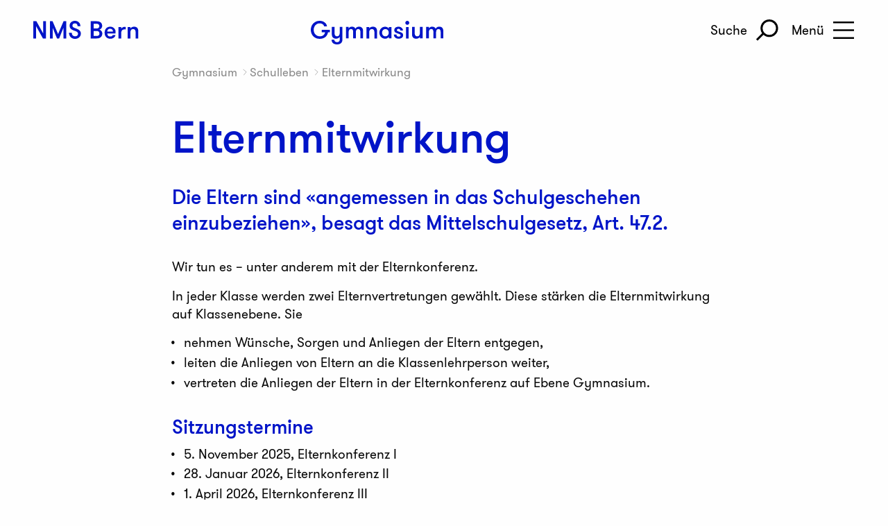

--- FILE ---
content_type: text/html; charset=utf-8
request_url: https://www.nmsbern.ch/gymnasium/schulleben/elternmitwirkung
body_size: 10379
content:
<!DOCTYPE html>
<html class="no-js" lang="de">
<head>
    <meta charset="utf-8">

<!-- 
	Website von: STURM UND BRÄM

	This website is powered by TYPO3 - inspiring people to share!
	TYPO3 is a free open source Content Management Framework initially created by Kasper Skaarhoj and licensed under GNU/GPL.
	TYPO3 is copyright 1998-2026 of Kasper Skaarhoj. Extensions are copyright of their respective owners.
	Information and contribution at https://typo3.org/
-->



<meta http-equiv="x-ua-compatible" content="IE=edge,chrome=1">
<meta name="generator" content="TYPO3 CMS">
<meta name="description" content="Die Eltern sind «angemessen in das Schulgeschehen einzubeziehen», besagt das Mittelschulgesetz, Art. 47.2.">
<meta name="viewport" content="width=device-width, initial-scale=1.0">
<meta property="og:locale" content="de_CH">
<meta property="og:site_name" content="NMS Bern">
<meta property="og:type" content="website">
<meta property="og:url" content="https://www.nmsbern.ch/gymnasium/schulleben/elternmitwirkung">
<meta property="og:title" content="Elternmitwirkung">
<meta property="og:description" content="Die Eltern sind «angemessen in das Schulgeschehen einzubeziehen», besagt das Mittelschulgesetz, Art. 47.2.">
<meta property="og:image" content="https://www.nmsbern.ch/_assets/e0dd8b8d7af90604bd2dd71e37b07ffa/Images/og-fallback.jpg">
<meta property="og:image:url" content="https://www.nmsbern.ch/_assets/e0dd8b8d7af90604bd2dd71e37b07ffa/Images/og-fallback.jpg">
<meta property="og:image:width" content="2600">
<meta property="og:image:height" content="1734">
<meta name="twitter:title" content="Elternmitwirkung">
<meta name="twitter:description" content="Die Eltern sind «angemessen in das Schulgeschehen einzubeziehen», besagt das Mittelschulgesetz, Art. 47.2.">
<meta name="twitter:image" content="https://www.nmsbern.ch/_assets/e0dd8b8d7af90604bd2dd71e37b07ffa/Images/og-fallback.jpg">


<link rel="stylesheet" href="https://use.fontawesome.com/releases/v5.2.0/css/all.css" media="all">
<link rel="stylesheet" href="/_assets/3781afeff0c9dfb2e539c89f5131fdef/Css/jquery.fancybox.min.css?1751358916" media="all">
<link rel="stylesheet" href="/_assets/3781afeff0c9dfb2e539c89f5131fdef/Css/custom.css?1751358916" media="all">
<link rel="stylesheet" href="/_assets/e0dd8b8d7af90604bd2dd71e37b07ffa/Build/Css/build.css?1768397729" media="all">
<link rel="stylesheet" href="/_assets/e0dd8b8d7af90604bd2dd71e37b07ffa/additional_css/additional.css?1768397729" media="all">






<link rel="apple-touch-icon" sizes="180x180" href="/_assets/e0dd8b8d7af90604bd2dd71e37b07ffa/Images/Favicon/apple-touch-icon.png">
      <link rel="icon" type="image/png" href="/_assets/e0dd8b8d7af90604bd2dd71e37b07ffa/Images/Favicon/favicon-32x32.png" sizes="32x32">
      <link rel="icon" type="image/png" href="/_assets/e0dd8b8d7af90604bd2dd71e37b07ffa/Images/Favicon/favicon-16x16.png" sizes="16x16">
      <link rel="manifest" href="/_assets/e0dd8b8d7af90604bd2dd71e37b07ffa/Images/Favicon/site.webmanifest">
      <link rel="mask-icon" href="/_assets/e0dd8b8d7af90604bd2dd71e37b07ffa/Images/Favicon/safari-pinned-tab.svg" color="#0014c8">
      <link rel="icon" type="image/svg+xml" href="/_assets/e0dd8b8d7af90604bd2dd71e37b07ffa/Images/Favicon/favicon.svg">
      <link rel="shortcut icon" href="/_assets/e0dd8b8d7af90604bd2dd71e37b07ffa/Images/Favicon/favicon.ico">
      <meta name="msapplication-TileColor" content="#ffffff">
      <meta name="msapplication-config" content="/_assets/e0dd8b8d7af90604bd2dd71e37b07ffa/Images/Favicon/browserconfig.xml">
      <meta name="theme-color" content="#ffffff"><title>Elternmitwirkung – Gymnasium NMS Bern</title>    <script>(function(w,d,s,l,i){w[l]=w[l]||[];w[l].push({'gtm.start':
    new Date().getTime(),event:'gtm.js'});var f=d.getElementsByTagName(s)[0],
    j=d.createElement(s),dl=l!='dataLayer'?'&l='+l:'';j.async=true;j.src=
    'https://www.googletagmanager.com/gtm.js?id='+i+dl;f.parentNode.insertBefore(j,f);
    })(window,document,'script','dataLayer','GTM-WSPS6ZL');</script><title>Elternmitwirkung &mdash;  </title>
<link rel="canonical" href="https://www.nmsbern.ch/gymnasium/schulleben/elternmitwirkung">
</head>
<body class="type-standard body-gym level-3 pid-197">


<a href="#content" class="skiplink sr-only sr-only-focusable sr-only-focusable--top">
    Zum Inhalt springen
</a>

<div class="off-canvas position-right" id="offCanvas" data-off-canvas data-transition="overlap">
     

<div id="burgermenu-wrapper">

    <div class="row">
        <div class="columns small-18">

            <div class="burger-header">
                <div class="burger-close-button">
                    <button id="anibutton-close" type="button" aria-label="Close Navigation" data-toggle="offCanvas">
                        <span class="icon-button">
                            <span class="icon-box">
                                <svg class="icon close" width="100%" height="100%" version="1.1" id="Ebene_1" xmlns="http://www.w3.org/2000/svg" x="0" y="0" viewBox="0 0 21.28 21.82" xml:space="preserve">
    <title>Menü schliessen</title>
    <path class="st0" d="M.71 21.11 20.57 1.25M20.57 20.57.71.71"/>
</svg>

                            </span>
                        </span>
                    </button>
                </div>
                <div class="burger-logo">
                    <div class="logo">
                        
                                <a href="/">
                                    <img src="/_assets/e0dd8b8d7af90604bd2dd71e37b07ffa/Images/logo-nms.svg?1768397729" width="120" height="21" alt="NMS Bern" />
                                </a>
                            
                    </div>
                </div>
            </div>


            <div id="burger-search">
                <p>Was suchen Sie?</p>
                <div class="tx-kesearch-pi1">
                    <form method="get" id="ajax_search_form_menu" name="form_kesearch_pi1_page">
                        <input type="text" id="ajax_search_input_menu" name="tx_kesearch_pi1[sword]" value=""
                            placeholder="Suchbegriff" autocomplete="off">
                    </form>
                </div>
                <div id="results_menu">

                </div>
            </div>

            <nav id="burgermenubox">
                
                        <ul class="ul-level0"><li class="menu-nms accordion-parent is-active"><span class="accordion-head"><a href="/die-nms" target="_top">Die NMS</a><button type="button" class="accordion-trigger"><span class="show-for-sr">Untermenu öffnen/schliessen</span><span class="arrow down"></span></button></span><ul class="ul-level1 accordion-pane"><li><a href="/paedagogische-leitbegriffe" target="_top">Pädagogische Leitbegriffe</a></li><li><a href="/infoanlaesse" target="_top">Infoanlässe</a></li><li><span class="accordion-head"><a href="/die-nms/info-videos" target="_top">Informationsvideos</a><button type="button" class="accordion-trigger"><span class="show-for-sr">Untermenu öffnen/schliessen</span><span class="arrow down"></span></button></span><ul class="ul-level2 accordion-pane"><li><a href="/die-nms/info-videos/das-sagen-die-lernenden" target="_top">Das sagen die Lernenden</a></li></ul></li><li><span class="accordion-head"><a href="/bildungsangebot" target="_top">Bildungsangebot & Kosten</a><button type="button" class="accordion-trigger"><span class="show-for-sr">Untermenu öffnen/schliessen</span><span class="arrow down"></span></button></span><ul class="ul-level2 accordion-pane"><li><span class="accordion-head"><a href="/tagesschule" target="_top">Tagesschule</a><button type="button" class="accordion-trigger"><span class="show-for-sr">Untermenu öffnen/schliessen</span><span class="arrow down"></span></button></span><ul class="ul-level3 accordion-pane"><li><a href="/tagesschule/anmeldung-tagesschule" target="_top">Anmeldung Tagesschule</a></li></ul></li><li><a href="/nachhilfe-lernskills" target="_top">Nachhilfe & Lernskills</a></li><li><a href="/bildungsangebot/beratung-und-begleitung" target="_top">Beratung und Begleitung</a></li><li><a href="/unsere-werte" target="_top">Mehrwerte der NMS</a></li><li><a href="/kulturelles" target="_top">Kulturelles</a></li></ul></li><li><span class="accordion-head"><a href="/die-nms/weitere-angebote" target="_top">Weitere Angebote</a><button type="button" class="accordion-trigger"><span class="show-for-sr">Untermenu öffnen/schliessen</span><span class="arrow down"></span></button></span><ul class="ul-level2 accordion-pane"><li><a href="/raumvermietung" target="_top">Raumvermietung</a></li><li><a href="/tagesschule" target="_top">Tagesschule</a></li><li><a href="/nachhilfe-lernskills" target="_top">Nachhilfe & Lernskills</a></li><li><a href="/bildungsangebot/beratung-und-begleitung" target="_top">Beratung und Begleitung</a></li><li><a href="/mediothek" target="_top">Mediothek</a></li><li><a href="/volksschule/schulleben/bistro" target="_top">Bistro Jardin et Cave</a></li><li><a href="/fitnessraum" target="_top">Fitnessraum</a></li></ul></li><li><span class="accordion-head"><a href="/ueber-uns/steckbrief-nms-bern" target="_top">Über uns</a><button type="button" class="accordion-trigger"><span class="show-for-sr">Untermenu öffnen/schliessen</span><span class="arrow down"></span></button></span><ul class="ul-level2 accordion-pane"><li><a href="/ueber-uns/steckbrief-nms-bern" target="_top">Steckbrief NMS Bern</a></li><li><a href="/ueber-uns/mitarbeitende" target="_top">Mitarbeitende</a></li><li><span class="accordion-head"><a href="/die-nms/organisation" target="_top">Organisation</a><button type="button" class="accordion-trigger"><span class="show-for-sr">Untermenu öffnen/schliessen</span><span class="arrow down"></span></button></span><ul class="ul-level3 accordion-pane"><li><a href="/organisation/schulrat" target="_top">Schulrat</a></li><li><a href="/die-nms/organisation/geschaeftsleitung-bildungsinstitution-nms-bern" target="_top">Geschäftsleitung</a></li><li><a href="/die-nms/organisation/gesamtschulleitung" target="_top">Gesamtschulleitung</a></li><li><a href="/organisation/sekretariat" target="_top">Sekretariat</a></li><li><a href="/organisation/offene-stellen" target="_top">Offene Stellen</a></li><li><a href="/organisation/gesamtlehrerinnenvereinigung" target="_top">Vereinigung der Lehrenden</a></li><li><a href="/organisation/verein" target="_top">Verein</a></li><li><a href="/organisation/alumni" target="_top">Alumni</a></li></ul></li><li><a href="/ueber-uns/unsere-vision-und-mission" target="_top">Unsere Vision, Mission & Werte</a></li><li><a href="/ueber-uns/unsere-strategie" target="_top">Unsere Strategie</a></li><li><span class="accordion-head"><a href="/ueber-uns/insight" target="_top">Insight</a><button type="button" class="accordion-trigger"><span class="show-for-sr">Untermenu öffnen/schliessen</span><span class="arrow down"></span></button></span><ul class="ul-level3 accordion-pane"><li><a href="/ueber-uns/insight-i-25-26" target="_top">Insight I 25-26</a></li><li><a href="/ueber-uns/insight/insight-schuljahr-2024-25" target="_top">Insight Schuljahr 2024-25</a></li></ul></li><li><span class="accordion-head"><a href="/ueber-uns/jahresberichte" target="_top">Jahresberichte</a><button type="button" class="accordion-trigger"><span class="show-for-sr">Untermenu öffnen/schliessen</span><span class="arrow down"></span></button></span><ul class="ul-level3 accordion-pane"><li><a href="/ueber-uns/jahresberichte/schuljahr-2024-2025" target="_top">Schuljahr 2024/2025</a></li><li><a href="/ueber-uns/jahresberichte/schuljahr-2023-2024" target="_top">Schuljahr 2023/2024</a></li><li><a href="/ueber-uns/jahresberichte/schuljahr-22-23" target="_top">Schuljahr 2022/2023</a></li><li><a href="/ueber-uns/jahresberichte/schuljahr-2021/2022" target="_top">Schuljahr 2021/2022</a></li></ul></li></ul></li><li><a href="/agenda" target="_top">Agenda</a></li><li><a href="/aktuell" target="_top">Aktuell</a></li><li><a href="/kontakt" target="_top">Kontakt & Öffnungszeiten</a></li></ul></li><li class="menu-vs accordion-parent is-active"><span class="accordion-head"><a href="/volksschule" target="_top">Volksschule</a><button type="button" class="accordion-trigger"><span class="show-for-sr">Untermenu öffnen/schliessen</span><span class="arrow down"></span></button></span><ul class="ul-level1 accordion-pane"><li><span class="accordion-head"><a href="/volksschule/bildungsangebot" target="_top">Bildungsangebot & Kosten</a><button type="button" class="accordion-trigger"><span class="show-for-sr">Untermenu öffnen/schliessen</span><span class="arrow down"></span></button></span><ul class="ul-level2 accordion-pane"><li><span class="accordion-head"><a href="/volksschule/primarstufe" target="_top">Primarstufe</a><button type="button" class="accordion-trigger"><span class="show-for-sr">Untermenu öffnen/schliessen</span><span class="arrow down"></span></button></span><ul class="ul-level3 accordion-pane"><li><a href="/volksschule/bildungsangebot/primarstufe" target="_top">Klassen 1 - 4</a></li><li><a href="/volksschule/primarstufe/klassen-5-6" target="_top">Klassen 5 + 6</a></li></ul></li><li><span class="accordion-head"><a href="/volksschule/zyklus-3-unterrichtskonzepte" target="_top">Zyklus 3: 2 Unterrichtskonzepte</a><button type="button" class="accordion-trigger"><span class="show-for-sr">Untermenu öffnen/schliessen</span><span class="arrow down"></span></button></span><ul class="ul-level3 accordion-pane"><li><a href="/volksschule/zyklus-3-unterrichtskonzepte/lernwelt" target="_top">Lernwelt Klassen 7 + 8</a></li><li><a href="/volksschule/zyklus-3-unterrichtskonzepte/cls-klassen-9-10" target="_top">CLS Klassen 9 + 10</a></li></ul></li><li><span class="accordion-head"><a href="/volksschule/zyklus-3-verschiedene-niveaus" target="_top">Zyklus 3: 3 verschiedene Niveaus</a><button type="button" class="accordion-trigger"><span class="show-for-sr">Untermenu öffnen/schliessen</span><span class="arrow down"></span></button></span><ul class="ul-level3 accordion-pane"><li><a href="/volksschule/bildungsangebot/zyklus-3-/4-jaehrige-sek" target="_top">4-jährige Sek Klassen 7 - 10</a></li><li><a href="/volksschule/bildungsangebot/zyklus-3/sekundarstufe" target="_top">Sekundarstufe Klassen 7 - 9</a></li><li><a href="/volksschule/bildungsangebot/zyklus-3/langzeitgymnasium" target="_top">Langzeitgymnasium Klassen 7 + 8</a></li></ul></li><li><a href="/tagesschule" target="_top">Tagesschule</a></li><li><a href="/volksschule/bildungsangebot/nachhilfe-lernskills" target="_top">Nachhilfe & Lernskills</a></li><li><a href="/volksschule/bildungsangebot/beratung-und-begleitung-volksschule" target="_top">Beratung und Begleitung</a></li><li><a href="/volksschule/bildungsangebot/besondere-volksschule" target="_top">Besondere Volksschule</a></li><li><a href="/volksschule/bildungsangebot/kosten" target="_top">Kosten</a></li><li><a href="/volksschule/bildungsangebot/anmeldung" target="_top">Aufnahme & Anmeldung</a></li></ul></li><li><span class="accordion-head"><a href="/volksschule/schulleben/informationsvideos" target="_top">Schulleben</a><button type="button" class="accordion-trigger"><span class="show-for-sr">Untermenu öffnen/schliessen</span><span class="arrow down"></span></button></span><ul class="ul-level2 accordion-pane"><li><a href="/volksschule/schulleben/informationsvideos" target="_top">Informationsvideos</a></li><li><a href="/volksschule/schulleben/rat-der-lernenden" target="_top">Rat der Lernenden</a></li><li><a href="/volksschule/schulleben/bistro" target="_top">Bistro Jardin et Cave</a></li></ul></li><li><a href="/mediothek" target="_top">Mediothek</a></li><li><span class="accordion-head"><a href="/volksschule/organisation/personen" target="_top">Organisation</a><button type="button" class="accordion-trigger"><span class="show-for-sr">Untermenu öffnen/schliessen</span><span class="arrow down"></span></button></span><ul class="ul-level2 accordion-pane"><li><a href="/volksschule/organisation/personen" target="_top">Personen</a></li><li><a href="/volksschule/organisation/leitung" target="_top">Leitung</a></li><li><a href="/volksschule/organisation/stunden-und-ferienplaene" target="_top">Stunden- und Ferienpläne</a></li><li><a href="/volksschule/organisation/alumni" target="_top">Alumni</a></li></ul></li><li><a href="/volksschule/kontakt" target="_top">Kontakt</a></li></ul></li><li class="menu-gym accordion-parent is-active"><span class="accordion-head"><a href="/gymnasium" target="_top" class="active">Gymnasium</a><button type="button" class="accordion-trigger"><span class="show-for-sr">Untermenu öffnen/schliessen</span><span class="arrow down"></span></button></span><ul class="ul-level1 accordion-pane"><li><span class="accordion-head"><a href="/gymnasium/bildungsangebot" target="_top">Bildungsangebot & Kosten</a><button type="button" class="accordion-trigger"><span class="show-for-sr">Untermenu öffnen/schliessen</span><span class="arrow down"></span></button></span><ul class="ul-level2 accordion-pane"><li><a href="/gymnasium/bildungsangebot/grundlagenfaecher" target="_top">Grundlagenfächer</a></li><li><a href="/gymnasium/bildungsangebot/schwerpunktfaecher" target="_top">Schwerpunktfächer</a></li><li><a href="/gymnasium/bildungsangebot/ergaenzungsfaecher" target="_top">Ergänzungsfächer</a></li><li><a href="/gymnasium/bildungsangebot/beratung-und-begleitung-gym" target="_top">Beratung und Begleitung</a></li><li><a href="/gymnasium/bildungsangebot/zusatzangebote/foerderangebote" target="_top">Förderangebote</a></li><li><a href="/gymnasium/bildungsangebot/nachhilfe-lernskills" target="_top">Nachhilfe & Lernskills</a></li><li><a href="/gymnasium/bildungsangebot/kosten" target="_top">Kosten</a></li><li><a href="/gymnasium/bildungsangebot/anmeldung" target="_top">Aufnahme & Anmeldung</a></li></ul></li><li><span class="accordion-head"><a href="/gymnasium/schulleben/profil" target="_top" class="active">Schulleben</a><button type="button" class="accordion-trigger"><span class="show-for-sr">Untermenu öffnen/schliessen</span><span class="arrow down"></span></button></span><ul class="ul-level2 accordion-pane"><li><span class="accordion-head"><a href="/gymnasium/schulleben/profil" target="_top">Profil</a><button type="button" class="accordion-trigger"><span class="show-for-sr">Untermenu öffnen/schliessen</span><span class="arrow down"></span></button></span><ul class="ul-level3 accordion-pane"><li><a href="/gymnasium/schulleben/profil/qualitaetsmanagement" target="_top">Qualitätsmanagement</a></li></ul></li><li><a href="/gymnasium/schulleben/stimmen" target="_top">Stimmen</a></li><li><a href="/gymnasium/schulleben/informationsvideos" target="_top">Informationsvideos</a></li><li><span class="accordion-head"><a href="/gymnasium/schulleben/elternmitwirkung" target="_top" class="current">Elternmitwirkung</a><button type="button" class="accordion-trigger"><span class="show-for-sr">Untermenu öffnen/schliessen</span><span class="arrow down"></span></button></span><ul class="ul-level3 accordion-pane"><li><a href="/gymnasium/schulleben/elternmitwirkung/login" target="_top">Login</a></li></ul></li><li><a href="/gymnasium/schulleben/schuelerinnen-vereinigung" target="_top">Schüler*innen-Vereinigung</a></li><li><a href="/gymnasium/schulleben/mediothek" target="_top">Mediothek</a></li><li><a href="/fitnessraum" target="_top">Fitnessraum</a></li><li><a href="/volksschule/schulleben/bistro" target="_top">Bistro Jardin et Cave</a></li><li><a href="/gymnasium/schulleben/ict-anleitungen" target="_top">ICT-Anleitungen</a></li></ul></li><li><span class="accordion-head"><a href="/gymnasium/organisation/personen" target="_top">Organisation</a><button type="button" class="accordion-trigger"><span class="show-for-sr">Untermenu öffnen/schliessen</span><span class="arrow down"></span></button></span><ul class="ul-level2 accordion-pane"><li><a href="/gymnasium/organisation/personen" target="_top">Personen</a></li><li><a href="/gymnasium/organisation/leitung" target="_top">Leitung</a></li><li><a href="/gymnasium/organisation/stunden-und-ferienplaene" target="_top">Stunden- und Ferienpläne</a></li><li><a href="/gymnasium/organisation/reglemente" target="_top">Reglemente</a></li><li><a href="/gymnasium/organisation/alumni" target="_top">Alumni</a></li></ul></li><li><a href="/gymnasium/kontakt" target="_top">Kontakt</a></li></ul></li><li class="menu-fms accordion-parent is-active"><span class="accordion-head"><a href="/fms" target="_top">Fachmittelschule FMS</a><button type="button" class="accordion-trigger"><span class="show-for-sr">Untermenu öffnen/schliessen</span><span class="arrow down"></span></button></span><ul class="ul-level1 accordion-pane"><li><span class="accordion-head"><a href="/fms/bildungsangebot" target="_top">Bildungsangebot & Kosten</a><button type="button" class="accordion-trigger"><span class="show-for-sr">Untermenu öffnen/schliessen</span><span class="arrow down"></span></button></span><ul class="ul-level2 accordion-pane"><li><a href="/fms/bildungsangebot/fms-1-/-10-schuljahr" target="_top">FMS 1 / 10. Schuljahr</a></li><li><a href="/fms/bildungsangebot/fms-2" target="_top">FMS 2</a></li><li><a href="/fms/bildungsangebot/fms-3" target="_top">FMS 3</a></li><li><a href="/fms/bildungsangebot/fachmaturitaet" target="_top">Fachmaturität</a></li><li><a href="/fms/bildungsangebot/berufsfelder" target="_top">Berufsfelder</a></li><li><a href="/fms/bildungsangebot/beratung-und-begleitung-fms" target="_top">Beratung und Begleitung</a></li><li><a href="/fms/bildungsangebot/zusatzangebote" target="_top">Zusatzangebote</a></li><li><a href="/fms/bildungsangebot/nachhilfe-lernskills" target="_top">Nachhilfe & Lernskills</a></li><li><a href="/fms/bildungsangebot/anschluesse" target="_top">Anschlüsse</a></li><li><a href="/fms/bildungsangebot/kosten" target="_top">Kosten</a></li><li><a href="/fms/bildungsangebot/anmeldung" target="_top">Aufnahme & Anmeldung</a></li></ul></li><li><span class="accordion-head"><a href="/fms/schulleben/profil" target="_top">Schulleben</a><button type="button" class="accordion-trigger"><span class="show-for-sr">Untermenu öffnen/schliessen</span><span class="arrow down"></span></button></span><ul class="ul-level2 accordion-pane"><li><span class="accordion-head"><a href="/fms/schulleben/profil" target="_top">Profil</a><button type="button" class="accordion-trigger"><span class="show-for-sr">Untermenu öffnen/schliessen</span><span class="arrow down"></span></button></span><ul class="ul-level3 accordion-pane"><li><a href="/fms/schulleben/profil/warum-nms" target="_top">Warum NMS?</a></li><li><a href="/fms/schulleben/profil/paedagogisches-konzept" target="_top">Pädagogisches Konzept</a></li><li><a href="/fms/schulleben/profil/qualitaetsmanagement" target="_top">Qualitätsmanagement</a></li><li><a href="/fms/schulleben/profil/spezialwochen" target="_top">Spezialwochen</a></li></ul></li><li><a href="/fms/schulleben/informationsvideos" target="_top">Informationsvideos</a></li><li><a href="/fitnessraum" target="_top">Fitnessraum</a></li><li><a href="/volksschule/schulleben/bistro" target="_top">Bistro Jardin et Cave</a></li><li><a href="/fms/schulleben/ict-anleitungen" target="_top">ICT-Anleitungen</a></li></ul></li><li><span class="accordion-head"><a href="/fms/organisation/personen" target="_top">Organisation</a><button type="button" class="accordion-trigger"><span class="show-for-sr">Untermenu öffnen/schliessen</span><span class="arrow down"></span></button></span><ul class="ul-level2 accordion-pane"><li><a href="/fms/organisation/personen" target="_top">Personen</a></li><li><a href="/fms/organisation/leitung" target="_top">Leitung</a></li><li><a href="/fms/organisation/stunden-und-ferienplaene" target="_top">Stunden- & Ferienpläne</a></li><li><a href="/fms/organisation/alumni" target="_top">Alumni</a></li></ul></li><li><a href="/fms/kontakt" target="_top">Kontakt</a></li></ul></li><li class="menu-ph accordion-parent is-active"><span class="accordion-head"><a href="https://www.phnmsbern.ch/" target="_blank">PH-Institut</a><button type="button" class="accordion-trigger"><span class="show-for-sr">Untermenu öffnen/schliessen</span><span class="arrow down"></span></button></span><ul class="ul-level1 accordion-pane"><li><span class="accordion-head"><a href="https://www.phnmsbern.ch/studium" target="_blank">Studium</a><button type="button" class="accordion-trigger"><span class="show-for-sr">Untermenu öffnen/schliessen</span><span class="arrow down"></span></button></span><ul class="ul-level2 accordion-pane"><li><a href="https://www.phnmsbern.ch/studium/studienangebot" target="_blank">Studienangebot</a></li><li><span class="accordion-head"><a href="https://www.phnmsbern.ch/das-studium/berufspraktische-ausbildung" target="_blank">Berufspraktische Ausbildung</a><button type="button" class="accordion-trigger"><span class="show-for-sr">Untermenu öffnen/schliessen</span><span class="arrow down"></span></button></span><ul class="ul-level3 accordion-pane"><li><a href="https://www.phnmsbern.ch/das-studium/berufspraktische-ausbildung/regulaere-berufspraktische-ausbildung" target="_blank">Reguläre berufspraktische Ausbildung</a></li><li><a href="https://www.phnmsbern.ch/das-studium/berufspraktische-ausbildung/berufspraktische-ausbildung-mit-praxissemester" target="_blank">Berufspraktische Ausbildung mit «Praxissemester»</a></li><li><a href="https://www.phnmsbern.ch/mitarbeit-als-praxislehrperson" target="_blank">Mitarbeit als Praxislehrperson</a></li><li><a href="https://www.phnmsbern.ch/das-studium/berufspraktische-ausbildung/buero-bpa" target="_blank">Team Berufspraktische Ausbildung</a></li></ul></li><li><a href="https://www.phnmsbern.ch/studium/studienangebot/kosten" target="_blank">Kosten</a></li><li><a href="https://www.phnmsbern.ch/studium/veranstaltungsplaene" target="_blank">Veranstaltungspläne</a></li><li><a href="https://www.phnmsbern.ch/studium/semesterdaten" target="_blank">Semesterdaten</a></li><li><span class="accordion-head"><a href="https://www.phnmsbern.ch/studium/studienleben" target="_blank">Studienleben</a><button type="button" class="accordion-trigger"><span class="show-for-sr">Untermenu öffnen/schliessen</span><span class="arrow down"></span></button></span><ul class="ul-level3 accordion-pane"><li><a href="https://www.phnmsbern.ch/studium/studienleben/beratung" target="_blank">Beratung</a></li><li><a href="https://www.phnmsbern.ch/studium/studienleben/bibliotheken" target="_blank">Bibliotheken</a></li><li><a href="https://www.phnmsbern.ch/studium/studienleben/informatik" target="_blank">Informatik</a></li><li><a href="https://www.phnmsbern.ch/studium/studienangebot/kosten" target="_blank">Kosten</a></li><li><a href="https://www.phnmsbern.ch/studium/studienleben/kultur" target="_blank">Kultur</a></li><li><a href="https://www.phnmsbern.ch/ueber-uns/organisation/lage-und-oeffnungszeiten" target="_blank">Lage und Öffnungszeiten</a></li><li><a href="https://www.phnmsbern.ch/studium/studienleben/mobilitaet" target="_blank">Mobilität</a></li><li><a href="https://www.phnmsbern.ch/ueber-uns/organisation/rekurskommission" target="_blank">Rekurskommission</a></li><li><a href="https://www.phnmsbern.ch/studium/studienleben/stipendien" target="_blank">Stipendien</a></li><li><a href="https://www.phnmsbern.ch/studium/studienleben/studienzeitverlaengerung" target="_blank">Studienzeitverlängerung</a></li><li><a href="https://www.phnmsbern.ch/studium/studienleben/studierendenorganisation-1" target="_blank">Studierendenorganisation</a></li><li><a href="https://www.phnmsbern.ch/studium/studienleben/studo-ausweis" target="_blank">STUDO-Ausweis</a></li><li><a href="https://www.phnmsbern.ch/ueber-uns/organisation/universitaetssport" target="_blank">Universitätssport</a></li><li><a href="https://www.phnmsbern.ch/studium/vor-dem-studium" target="_blank">Vor dem Studium</a></li></ul></li><li><a href="https://www.phnmsbern.ch/studium/anmeldung-und-zulassung" target="_blank">Anmeldung und Zulassung</a></li><li><a href="https://www.phnmsbern.ch/studium/anmeldung-und-zulassung/anerkennung-von-studienleistungen" target="_blank">Anrechnungen</a></li><li><a href="https://www.phnmsbern.ch/ueber-uns/organisation/rekurskommission" target="_blank">Beschwerdeverfahren</a></li><li><span class="accordion-head"><a href="https://www.phnmsbern.ch/studium/vor-dem-studium" target="_blank">Vor dem Studium</a><button type="button" class="accordion-trigger"><span class="show-for-sr">Untermenu öffnen/schliessen</span><span class="arrow down"></span></button></span><ul class="ul-level3 accordion-pane"><li><a href="https://www.phnmsbern.ch/studium/vor-dem-studium/rettungsschwimmen" target="_blank">Rettungsschwimmen</a></li><li><a href="https://www.phnmsbern.ch/studium/vor-dem-studium/sprachaufenthalt-franzoesisch" target="_blank">Sprachaufenthalt Französisch</a></li><li><a href="https://www.phnmsbern.ch/studium/vor-dem-studium/sprachkompetenznachweis-franzoesisch" target="_blank">Sprachkompetenznachweis Französisch</a></li></ul></li></ul></li><li><span class="accordion-head"><a href="https://www.phnmsbern.ch/weiterbildung" target="_blank">Weiterbildung</a><button type="button" class="accordion-trigger"><span class="show-for-sr">Untermenu öffnen/schliessen</span><span class="arrow down"></span></button></span><ul class="ul-level2 accordion-pane"><li><a href="https://www.phnmsbern.ch/weiterbildung/jahreskurs-fuer-unterrichtende-ohne-lehrdiplom" target="_blank">Jahreskurs für Unterrichtende ohne Lehrdiplom</a></li><li><a href="https://www.phnmsbern.ch/weiterbildung/coachings-fuer-unterrichtende-ohne-lehrdiplom" target="_blank">Coachings für Unterrichtende ohne Lehrdiplom</a></li><li><a href="https://www.phnmsbern.ch/weiterbildung/cas-berufspraxis-kompetent-begleiten" target="_blank">CAS «Berufspraxis kompetent begleiten»</a></li><li><a href="https://www.musikanprimarschulen.ch/" target="_blank">MAPS: Musik An PrimarSchulen</a></li><li><a href="https://www.phnmsbern.ch/weiterbildung/j-s-weiterbildung" target="_blank">J+S-Weiterbildung</a></li><li><a href="https://www.phnmsbern.ch/weiterbildung/angebote-zum-thema-hausaufgaben" target="_blank">Angebote zum Thema Hausaufgaben</a></li><li><span class="accordion-head"><a href="https://www.phnmsbern.ch/weiterbildung/geruestet-fuer-den-kindergarten-ein-elternworkshop" target="_blank">Gerüstet für den Kindergarten - Ein Elternworkshop</a><button type="button" class="accordion-trigger"><span class="show-for-sr">Untermenu öffnen/schliessen</span><span class="arrow down"></span></button></span><ul class="ul-level3 accordion-pane"><li><a href="https://www.phnmsbern.ch/weiterbildung/geruestet-fuer-den-kindergarten-ein-elternworkshop/anmeldung-elternworkshop" target="_blank">Anmeldung Elternworkshop</a></li></ul></li><li><a href="https://www.phnmsbern.ch/weiterbildung/gasthoererinnen" target="_blank">Gasthörer*innen</a></li></ul></li><li><span class="accordion-head"><a href="https://www.phnmsbern.ch/forschung-und-entwicklung" target="_blank">Forschung und Entwicklung</a><button type="button" class="accordion-trigger"><span class="show-for-sr">Untermenu öffnen/schliessen</span><span class="arrow down"></span></button></span><ul class="ul-level2 accordion-pane"><li><a href="https://www.phnmsbern.ch/forschung-und-entwicklung/mitarbeitende-fe" target="_blank">Mitarbeitende F&E</a></li><li><span class="accordion-head"><a href="https://www.phnmsbern.ch/forschung-und-entwicklung/fe-schwerpunkte" target="_blank">F&E-Schwerpunkte</a><button type="button" class="accordion-trigger"><span class="show-for-sr">Untermenu öffnen/schliessen</span><span class="arrow down"></span></button></span><ul class="ul-level3 accordion-pane"><li><a href="https://www.phnmsbern.ch/forschung-und-entwicklung/fe-schwerpunkte/digitales-schreiben" target="_blank">Digitales Schreiben</a></li><li><a href="https://www.phnmsbern.ch/forschung-und-entwicklung/fe-schwerpunkte/empirische-medienwirkungsforschung" target="_blank">Empirische Medienwirkungsforschung</a></li><li><a href="https://www.phnmsbern.ch/forschung-und-entwicklung/maps-musik-an-primarschulen" target="_blank">MAPS: Musik An PrimarSchulen</a></li></ul></li><li><a href="https://www.phnmsbern.ch/forschung-und-entwicklung/projekte" target="_blank">Projekte</a></li><li><a href="https://www.phnmsbern.ch/forschung-und-entwicklung/dissertationen" target="_blank">Dissertationen</a></li><li><a href="https://www.phnmsbern.ch/ueber-uns/organisation/forschungskommission" target="_blank">Forschungskommission</a></li></ul></li><li><span class="accordion-head"><a href="https://www.phnmsbern.ch/ueber-uns" target="_blank">Über uns</a><button type="button" class="accordion-trigger"><span class="show-for-sr">Untermenu öffnen/schliessen</span><span class="arrow down"></span></button></span><ul class="ul-level2 accordion-pane"><li><a href="https://www.phnmsbern.ch/ueber-uns/grundlagen" target="_blank">Grundlagen</a></li><li><a href="https://www.phnmsbern.ch/ueber-uns/geschichte" target="_blank">Geschichte</a></li><li><span class="accordion-head"><a href="https://www.phnmsbern.ch/ueber-uns/organisation" target="_blank">Organisation</a><button type="button" class="accordion-trigger"><span class="show-for-sr">Untermenu öffnen/schliessen</span><span class="arrow down"></span></button></span><ul class="ul-level3 accordion-pane"><li><a href="https://www.phnmsbern.ch/ueber-uns/organisation/institutsrat" target="_blank">Institutsrat</a></li><li><a href="https://www.phnmsbern.ch/ueber-uns/organisation/hochschulleitung" target="_blank">Hochschulleitung</a></li><li><a href="https://www.phnmsbern.ch/ueber-uns/organisation/kommissionen" target="_blank">Kommissionen</a></li><li><a href="https://www.phnmsbern.ch/ueber-uns/organisation/ressorts" target="_blank">Ressorts</a></li><li><a href="https://www.phnmsbern.ch/das-studium/berufspraktische-ausbildung/buero-bpa" target="_blank">Berufspraktische Ausbildung</a></li><li><a href="https://www.phnmsbern.ch/ueber-uns/organisation/hochschuladministration" target="_blank">Hochschuladministration</a></li><li><a href="https://www.phnmsbern.ch/studium/studienleben/informatik" target="_blank">Services Informatik</a></li><li><a href="https://www.phnmsbern.ch/ueber-uns/organisation/lage-und-oeffnungszeiten" target="_blank">Lage und Öffnungszeiten</a></li></ul></li><li><a href="https://www.phnmsbern.ch/ueber-uns/partnerschaften" target="_blank">Partner- und Mitgliedschaften</a></li><li><a href="https://www.phnmsbern.ch/ueber-uns/mitarbeitende" target="_blank">Mitarbeitende</a></li></ul></li><li><span class="accordion-head"><a href="https://www.phnmsbern.ch/aktuell" target="_blank">Aktuell</a><button type="button" class="accordion-trigger"><span class="show-for-sr">Untermenu öffnen/schliessen</span><span class="arrow down"></span></button></span><ul class="ul-level2 accordion-pane"><li><a href="https://www.phnmsbern.ch/aktuell/agenda" target="_blank">Agenda</a></li><li><a href="https://www.phnmsbern.ch/aktuell/offene-stellen" target="_blank">Offene Stellen</a></li><li><a href="https://www.phnmsbern.ch/institut/pressespiegel" target="_blank">Pressespiegel</a></li><li><a href="https://www.phnmsbern.ch/aktuell/news" target="_blank">Newsarchiv</a></li></ul></li></ul></li></ul>
                        
<div id="burger_more-offers">
    <ul class="ul-level0">
        <li class="menu-more-offers menu-nms accordion-parent">
            <span class="accordion-head">
                <button type="button" class="accordion-trigger">
                    <span class="accordion-btn-txt">
                        Weitere Angebote
                    </span>
                    <span class="show-for-sr">Untermenu öffnen/schliessen</span>
                    <span class="arrow-box">
                        <span class="arrow down"></span>
                    </span>
                </button>
            </span>
            <ul class="ul-level1 accordion-pane">
                
                    
                        <li>
                            <a href="/raumvermietung" target="_top">
                                
                                    Raumvermietung
                                
                            </a>
                        </li>
                    
                
                    
                        <li>
                            <a href="/tagesschule" target="_top">
                                
                                    Tagesschule
                                
                            </a>
                        </li>
                    
                
                    
                        <li>
                            <a href="/nachhilfe-lernskills" target="_top">
                                
                                    Nachhilfe &amp; Lernskills
                                
                            </a>
                        </li>
                    
                
                    
                        <li>
                            <a href="/bildungsangebot/beratung-und-begleitung" target="_top">
                                
                                    Beratung und Begleitung
                                
                            </a>
                        </li>
                    
                
                    
                        <li>
                            <a href="/mediothek" target="_top">
                                
                                    Mediothek
                                
                            </a>
                        </li>
                    
                
                    
                        <li>
                            <a href="/volksschule/schulleben/bistro" target="_top">
                                
                                    Bistro Jardin et Cave
                                
                            </a>
                        </li>
                    
                
                    
                        <li>
                            <a href="/fitnessraum" target="_top">
                                
                                    Fitnessraum
                                
                            </a>
                        </li>
                    
                
            </ul>
        </li>
    </ul>

</div>





                    
            </nav>

            <div id="burger-social-icons">
                
    
            <div class="social-icons-wrapper">
                <p class="letsconnect">#letsconnect</p>
                <p class="social-icons-icon-block">
                    <a href="https://www.facebook.com/Bern.NMS" title="Facebook" target="_blank" class="social-icons-icon social-icons-fb"></a>
                    <a href="https://www.instagram.com/nmsbern" title="Instagram" target="_blank" class="social-icons-icon social-icons-ig"></a>
                    <a href="https://www.linkedin.com/company/nms-bern/" title="Linkedin" target="_blank" class="social-icons-icon social-icons-in"></a>
                    <a href="https://www.youtube.com/@nmsbern1340" title="Youtube" target="_blank" class="social-icons-icon social-icons-yt"></a>
                </p>
            </div>
        


            </div>


        </div>
    </div>

</div>



</div>

<div class="off-canvas-content" data-off-canvas-content>
    <div id="outer-body">
        
<div id="header">
    <div id="header-inner">
        <div class="title-bar row">
            <div class="small-12 medium-6 columns logo">
                
                        <a href="/">
                            <img src="/_assets/e0dd8b8d7af90604bd2dd71e37b07ffa/Images/logo-nms.svg?1768397729" width="120" height="21" alt="NMS Bern" />
                        </a>
                    
            </div>
            <div class="small-12 medium-6 columns claim">
                
                        <a href="/gymnasium/schulleben/elternmitwirkung">
                            <img src="/_assets/e0dd8b8d7af90604bd2dd71e37b07ffa/Images/claim-gym.svg?1768397729" width="220" height="21" alt="Gymnasium" />
                        </a>
                    
            </div>
            <div class="small-6 medium-6 columns nav-icons">
                
                        <div id="logo-nms-175">
                            
                            
                            
                            <span class="logo-nms-175">
                                <img src="/_assets/e0dd8b8d7af90604bd2dd71e37b07ffa/Build/Images/175jnms-25jphnms-animated.svg?1768397729" class="prefers-motion" width="782" height="782" alt="175 Jahre NMS Bern / 25 Jahre PH NMS Bern" />
                                <img src="/_assets/e0dd8b8d7af90604bd2dd71e37b07ffa/Build/Images/25jphnms-notanimated.svg?1768397729" class="prefers-nomotion" width="782" height="782" alt="25 Jahre PH NMS Bern" />
                                <img src="/_assets/e0dd8b8d7af90604bd2dd71e37b07ffa/Build/Images/175jnms-notanimated.svg?1768397729" class="prefers-nomotion" width="782" height="782" alt="175 Jahre NMS Bern" />
                            </span>
                        </div>

                        
                                
    <button id="anibutton-lupe" type="button" class="icon-button"
    aria-label="Suchen" data-toggle="offCanvas">
    <span class="icon-button-txt">Suche</span>
    <span class="icon-box">
        <svg width="25" height="25" style="overflow:visible; background-clip: content-box, padding-box;" viewBox="0 0 25 25" version="1.1" xmlns="http://www.w3.org/2000/svg" xmlns:xlink="http://www.w3.org/1999/xlink" xml:space="preserve" xmlns:serif="http://www.serif.com/" style="fill-rule:evenodd;clip-rule:evenodd;stroke-linejoin:round;stroke-miterlimit:2;">
    <g transform="matrix(1,0,0,1,0.12697,-0.12697)">
        <path d="M24.124,10.35C24.124,15.324 20.088,19.361 15.114,19.361C10.14,19.361 6.103,15.324 6.103,10.35C6.103,5.377 10.14,1.34 15.114,1.34C20.088,1.34 24.124,5.377 24.124,10.35ZM7.828,16.708L0.622,23.914" style="fill:none;fill-rule:nonzero;"/>
    </g>
</svg>

    </span>
    </button>

                            
                        <button id="anibutton-burger" class="icon-button" type="button" aria-label="Toggle Navigation" data-toggle="offCanvas">
                            <span class="icon-button-txt">Menü</span>
                            <span class="icon-box">
                                <svg width="100%" height="100%" viewBox="0 0 29 25" version="1.1" xmlns="http://www.w3.org/2000/svg" xmlns:xlink="http://www.w3.org/1999/xlink" xml:space="preserve" xmlns:serif="http://www.serif.com/" style="fill-rule:evenodd;clip-rule:evenodd;stroke-linejoin:round;stroke-miterlimit:2;">
    <g transform="matrix(1,0,0,1,0,1.025)">
        <path d="M0,1L28.09,1M0,11.47L28.09,11.47M0,21.95L28.09,21.95" style="fill-rule:nonzero;"/>
    </g>
</svg>

                            </span>
                        </button>
                    
            </div>
        </div>
    </div>
</div>







        <article id="content" class="row">
            

            <article class="columns small-18 medium-12 medium-offset-3">
                <div class="row page-title-row">
                    <div class="columns small-18 page-title">
                        


    <nav class="breadcrumb">
        
            
                    <span class="first">
                        
    
            <a href="/" target="_top">Home</a>
            
                    <span class="separator">∟</span>
                
        

                    </span>
                
        
            
                    
    
            <a href="/gymnasium" target="_top">Gymnasium</a>
            
                    <span class="separator">∟</span>
                
        

                
        
            
                    
    
            <a href="/gymnasium/schulleben/profil" target="_top">Schulleben</a>
            
                    <span class="separator">∟</span>
                
        

                
        
            
                    
    
            <span class="current">Elternmitwirkung</span>
        

                
        


        
        

    </nav>






                        <h1>
                            Elternmitwirkung
                        </h1>
                    </div>
                </div>
                

<div class="row main-content-row">
    <div class="columns small-18" id="main-content">
        <div class="row lead-row">
            


<div class="columns small-18 lead" id="c7018">
    <p>Die Eltern sind «angemessen in das Schulgeschehen einzubeziehen», besagt das Mittelschulgesetz, Art. 47.2.</p>
</div>



        </div>
        <div class="row main-content-row">
            <section class="columns small-18 main-content-inner">
                

<div class="ce" id="c1191">
    
            
            
            
                <p>Wir tun es – unter anderem mit der Elternkonferenz.</p>
<p>In jeder Klasse werden zwei Elternvertretungen gewählt. Diese stärken die Elternmitwirkung auf Klassenebene. Sie</p><ul> 	<li>nehmen Wünsche, Sorgen und Anliegen der Eltern entgegen,</li> 	<li>leiten die Anliegen von Eltern an die Klassenlehrperson weiter,</li> 	<li>vertreten die Anliegen der Eltern in der Elternkonferenz auf Ebene Gymnasium.</li> </ul>
            
        
</div>




<div class="ce" id="c1193">
    
            
                <h2>Sitzungstermine</h2>
            
            
            
                <ul><li>5. November 2025, Elternkonferenz I</li><li>28. Januar 2026, Elternkonferenz II</li><li>1. April 2026, Elternkonferenz III</li><li>17. Juni 2026, Elternkonferenz IV</li></ul><p>Die Sitzungen finden jeweils am Mittwoch von&nbsp;18.30-20.30 Uhr statt.</p>
            
        
</div>



                
            </section>
        </div>
    </div>
</div>


    <div class="kasten">

<div class="ce" id="c1192">
    
            <h2>
                Zusammensetzung
            </h2>
            
            
                <p>Die Elternvertretungen aller Klassen bilden die Elternkonferenz. Einsitz in die Elternkonferenz nehmen mit beratender Stimme das Rektorat (Rektorin und stellvertretender Rektor) und zwei Lehrpersonen. Die Elternkonferenz wird einmal pro Quartal einberufen und stellt die Elternmitwirkung auf der Ebene Gymnasium sicher. Sie kann Vorschläge und Anträge in die Konferenz der Lehrpersonen einbringen.</p>
<p>&nbsp;</p>
            
        
</div>




<div class="ce" id="c1915">
    
            <h2>
                Weitere Informationen
            </h2>
            
            
                <p><a href="/public/gym/dokumente/Statuten_Elternkonferenz_Januar_2017_ohne_Unterschrift.pdf" target="_blank">Statuten der Elternmitwirkung<span class="file-extension" style="text-transform:uppercase"> (pdf)</span></a></p>
            
        
</div>


</div>

<div class="row">
    <div class="small-18 columns">
        
    </div>
</div>







            </article>
        </article>

        

<aside class="teaser-wrapper felder">

    <div class="row teaser-row">
        <div class="small-18 medium-6 columns children-square">
            


<a href="/gymnasium/schulleben/stimmen" target="_top" class="teaser-outer 
 vi-0">

    <div class="small-18 columns teaser 
    
    
            
        
     has-image
    
">
        
            
                    <img
                    src="/public/_processed_/d/6/csm_Merki-Ulrich_Simea_113691b660.png"
                    srcset="/public/_processed_/d/6/csm_Merki-Ulrich_Simea_a74cdbb0bc.webp 1200w,
                        /public/_processed_/d/6/csm_Merki-Ulrich_Simea_c35f165272.webp 900w,
                        /public/_processed_/d/6/csm_Merki-Ulrich_Simea_c686ab4166.webp 500w,
                        /public/_processed_/d/6/csm_Merki-Ulrich_Simea_46b59c56cf.webp 400w"
                    sizes="(min-width: 2000px) 450px, (min-width: 1260px) 400px, (min-width: 768px) calc(((100vw - (2 * 27px)) / 3) - 1rem), calc(100vw - 2rem)"
                    width="900"
                    height="900" loading="lazy">
                
        

        
        


        
        
            <div class="teaser-txt">
                
                <h2 class="titel-klein">
                    Wie ist es an der NMS?
                </h2>

            </div>
        

        
        
        

    </div>
</a>










        </div>
        <div class="small-18 medium-6 columns children-square">
            


<a href="/infoanlaesse" target="_top" class="teaser-outer 
 vi-0">

    <div class="small-18 columns teaser 
    
    
            
                bgcolor-yellow
            
        
     no-image
    
">
        

        
        


        
        
            <div class="teaser-txt">
                
                    
                        

<div class="abt-wrapper">
    <span class="abt-label abt-label-gym">Gymnasium</span>
</div>

                    
                
                <h2 class="titel-klein">
                    Einblick erhalten - Infoanlass besuchen! 
                </h2>

            </div>
        

        
        
        

    </div>
</a>










        </div>
        <div class="small-18 medium-6 columns children-square">
            

	



	
	
	<div class="tx-ns-instagram">
		
        
                
            
        
            <a class="teaser-outer vi-0 instagram" target="_blank" rel="noopener" href="https://www.instagram.com/p/DTdKV4sDD0W/">
                <div class="small-18 columns teaser has-image is-nms">
                    
                        <div class="teaser-txt" style="z-index: 1">
                            <h2 class="titel-klein">
                                Die NMS Bern auf Instagram
                            </h2>
                        </div>
                    
                    
                            <img
                            src="https://scontent-zrh1-1.cdninstagram.com/v/t51.82787-15/615416069_18086268035516177_5731034362272381988_n.jpg?stp=dst-jpg_e35_tt6&amp;_nc_cat=105&amp;ccb=7-5&amp;_nc_sid=18de74&amp;efg=eyJlZmdfdGFnIjoiQ0FST1VTRUxfSVRFTS5iZXN0X2ltYWdlX3VybGdlbi5DMyJ9&amp;_nc_ohc=novYE-TWIjQQ7kNvwHRvb7a&amp;_nc_oc=Adn6BSFWXMJfjmrlA2Hc_e02XrX6VM0Ya0ojwQpjoDYvAJOywPeLxL-V3qC1iV1zi7Q&amp;_nc_zt=23&amp;_nc_ht=scontent-zrh1-1.cdninstagram.com&amp;edm=ANo9K5cEAAAA&amp;_nc_gid=IGroxBU6mz8uN-5IY8jaTQ&amp;oh=00_AfrONKoGOIGAv2-BmWihrBmeQu-l1HqDHe0pDJOICW9L2w&amp;oe=696DDA55"
                            title=""
                            alt=""
                            width="500"
                            height="500" />
                        

                    <span class="social-tagline">
                        <strong>
                            #letsconnect
                        </strong>
                    </span>
                    <span class="icon-button">
                        <span class="icon-instagram"></span>
                    </span>
                </div>

            </a>
        
	
	</div>


	






        </div>
    </div>

</aside>



    </div>
    <!-- End div outer-body -->
      


        <footer>
            
    
    <div class="footer-bar row">
        <div class="small-17 small-offset-1 medium-18 medium-offset-0 columns fbar-nmsbern fbar-gym">

            
                    
                            <span>
                                
                                        <a href="/gymnasium/schulleben/elternmitwirkung" class="fbar-abt">Gymnasium</a>
                                    
                                <span class="sr-only"> — </span>
                                
    <a href="/">NMS Bern</a>

                            </span>
                            <span class="sr-only"> — </span><span class="claim">Bildung im Zentrum.</span>
                        
                

            
        </div>
    </div>


    <div class="row" id="footer">
        <nav class="columns footer-nav small-8 small-offset-1 medium-4 medium-offset-1  medium-order-2">
            <ul class="footermenu"><p><a href="/" target="_top">NMS Bern</a></p><li><a href="/volksschule" target="_top">Volksschule</a></li><li><a href="/gymnasium" target="_top">Gymnasium</a></li><li><a href="/fms" target="_top">Fachmittelschule FMS</a></li><li><a href="https://www.phnmsbern.ch/" target="_blank">PH-Institut</a></li></ul>
        </nav>
        <nav class="columns footer-nav small-8 small-offset-1 medium-4 medium-offset-0 medium-order-3">
            
                
    <ul class="footermenu">
        
        
            <li>
                
                        <a href="/raumvermietung">Raumvermietung</a>
                    
            </li>
        
            <li>
                
                        <a href="/ueber-uns/mitarbeitende">Mitarbeitende</a>
                    
            </li>
        
            <li>
                
                        
                        
                            <a href="/gymnasium/organisation/stunden-und-ferienplaene">Stundenpläne</a>
                        
                    
            </li>
        
            <li>
                
                        <a href="/ueber-uns/unsere-vision-und-mission">Mission &amp; Werte</a>
                    
            </li>
        
            <li>
                
                        <a href="/ueber-uns/steckbrief-nms-bern">Steckbrief</a>
                    
            </li>
        
            <li>
                
                        <a href="/die-nms/info-videos">Info-Videos</a>
                    
            </li>
        
    </ul>

            
        </nav>
        <nav class="columns footer-nav small-8 small-offset-1 medium-4 medium-offset-0 medium-order-4">
            
                
    <ul class="footermenu">
        
        
            <li>
                
                        <a href="/agenda">Agenda</a>
                    
            </li>
        
            <li>
                
                        <a href="/aktuell">Aktuell</a>
                    
            </li>
        
            <li>
                
                        <a href="/impressum">Impressum</a>
                    
            </li>
        
            <li>
                
                        <a href="/datenschutzerklaerung">Datenschutz</a>
                    
            </li>
        
            <li>
                
                        <a href="/die-nms/cookie-richtlinie">Cookie Richtlinie</a>
                    
            </li>
        
    </ul>

            
        </nav>
        <address class="columns small-8 small-offset-1 address  medium-4 medium-offset-0 medium-order-1">
            

<div class="ce" id="c674">
    
            
            
            
                <p>NMS Bern<br> <a href="https://goo.gl/maps/L6nMQEqTRCEVmaiU9" target="_blank" rel="noreferrer">Waisenhausplatz 29</a><br> CH-3011 Bern</p>
<p><a href="tel:+41313108585">T +41 31 310 85 85</a><br> <a href="#" data-mailto-token="kygjrm8gldmYlkqzcpl,af" data-mailto-vector="-2" class="mail">info<span class="emailMid">@</span>nmsbern<span class="emailEnd">.</span>ch</a></p>
<p><a href="/kontakt">Öffnungszeiten</a></p>
            
        
</div>



        </address>
        <div class="columns small-17 small-offset-1 medium-1 medium-offset-0 medium-order-5">
            
    
            <div class="social-icons-wrapper">
                <p class="letsconnect">#letsconnect</p>
                <p class="social-icons-icon-block">
                    <a href="https://www.facebook.com/Bern.NMS" title="Facebook" target="_blank" class="social-icons-icon social-icons-fb"></a>
                    <a href="https://www.instagram.com/nmsbern" title="Instagram" target="_blank" class="social-icons-icon social-icons-ig"></a>
                    <a href="https://www.linkedin.com/company/nms-bern/" title="Linkedin" target="_blank" class="social-icons-icon social-icons-in"></a>
                    <a href="https://www.youtube.com/@nmsbern1340" title="Youtube" target="_blank" class="social-icons-icon social-icons-yt"></a>
                </p>
            </div>
        


        </div>
    </div>

        </footer>
        <script type="text/javascript">
    var _iub = _iub || [];
    _iub.csConfiguration = {
        "askConsentAtCookiePolicyUpdate": true,
        "countryDetection": true,
        "enableFadp": true,
        "floatingPreferencesButtonDisplay": "bottom-right",
        "lang": "de", "perPurposeConsent": true,
        "siteId": 3040255,
        "cookiePolicyId": 75239270,
        "perPurposeConsent": true,
        "promptToAcceptOnBlockedElements": true,
        "banner": {
            "acceptButtonColor": "#0014C8",
            "acceptButtonDisplay": true,
            "backgroundColor": "#FFFFFF",
            "brandBackgroundColor": "#FFFFFF",
            "closeButtonDisplay": false,
            "customizeButtonColor": "#0014C8",
            "customizeButtonDisplay": true,
            "explicitWithdrawal": true,
            "listPurposes": true,
            "logo": "https://www.nmsbern.ch/public/nms/logos/logo-nms.svg",
            "linksColor": "#0014C8",
            "position": "float-bottom-center",
            "rejectButtonColor": "#0014C8",
            "rejectButtonDisplay": true,
            "showTitle": false,
            "textColor": "#0014C8"
        }
    };
</script>
<script type="text/javascript" src="https://cs.iubenda.com/autoblocking/3040255.js"></script>
<script type="text/javascript" src="//cdn.iubenda.com/cs/iubenda_cs.js" charset="UTF-8" async></script>

    

    <noscript><iframe src="https://www.googletagmanager.com/ns.html?id=GTM-WSPS6ZL"
    height="0" width="0" style="display:none;visibility:hidden"></iframe></noscript>



















</div>


<script id="powermail_conditions_container" data-condition-uri="https://www.nmsbern.ch/gymnasium/schulleben/elternmitwirkung?type=3132"></script>

<script src="https://code.jquery.com/jquery-latest.min.js"></script>
<script src="/_assets/e0dd8b8d7af90604bd2dd71e37b07ffa/Build/JavaScript/build.js?1768397729"></script>
<script src="/_assets/948410ace0dfa9ad00627133d9ca8a23/JavaScript/Powermail/Form.min.js?1758022259" defer="defer"></script>
<script src="/_assets/3781afeff0c9dfb2e539c89f5131fdef/Js/jquery.fancybox.min.js?1751358916"></script>
<script src="/_assets/6b4f2a2766cf7ae23f682cf290eb0950/JavaScript/PowermailCondition.min.js?1763136349" defer="defer"></script>
<script src="/typo3temp/assets/js/bfe2f496b4b9d6d24f3c4d8421b049af.js?1768397781"></script>
<script async="async" src="/typo3temp/assets/js/7f6f4007061a3385249e7e32f51dfafe.js?1768397781"></script>


</body>
</html>

--- FILE ---
content_type: text/css; charset=utf-8
request_url: https://www.nmsbern.ch/_assets/e0dd8b8d7af90604bd2dd71e37b07ffa/Build/Css/build.css?1768397729
body_size: 51674
content:
/*! normalize.css v8.0.0 | MIT License | github.com/necolas/normalize.css */html{line-height:1.15;-webkit-text-size-adjust:100%}body{margin:0}h1{font-size:2em;margin:.67em 0}hr{box-sizing:content-box;height:0;overflow:visible}pre{font-family:monospace,monospace;font-size:1em}a{background-color:rgba(0,0,0,0)}abbr[title]{border-bottom:0;-webkit-text-decoration:underline dotted;text-decoration:underline dotted}b,strong{font-weight:bolder}code,kbd,samp{font-family:monospace,monospace;font-size:1em}small{font-size:80%}sub,sup{font-size:75%;line-height:0;position:relative;vertical-align:baseline}sub{bottom:-0.25em}sup{top:-0.5em}img{border-style:none}button,input,optgroup,select,textarea{font-family:inherit;font-size:100%;line-height:1.15;margin:0}button,input{overflow:visible}button,select{text-transform:none}button,[type=button],[type=reset],[type=submit]{-webkit-appearance:button}button::-moz-focus-inner,[type=button]::-moz-focus-inner,[type=reset]::-moz-focus-inner,[type=submit]::-moz-focus-inner{border-style:none;padding:0}button:-moz-focusring,[type=button]:-moz-focusring,[type=reset]:-moz-focusring,[type=submit]:-moz-focusring{outline:1px dotted ButtonText}fieldset{padding:.35em .75em .625em}legend{box-sizing:border-box;color:inherit;display:table;max-width:100%;padding:0;white-space:normal}progress{vertical-align:baseline}textarea{overflow:auto}[type=checkbox],[type=radio]{box-sizing:border-box;padding:0}[type=number]::-webkit-inner-spin-button,[type=number]::-webkit-outer-spin-button{height:auto}[type=search]{-webkit-appearance:textfield;outline-offset:-2px}[type=search]::-webkit-search-decoration{-webkit-appearance:none}::-webkit-file-upload-button{-webkit-appearance:button;font:inherit}details{display:block}summary{display:list-item}template{display:none}[hidden]{display:none}[data-whatintent=mouse] *,[data-whatintent=mouse] *:focus,[data-whatintent=touch] *,[data-whatintent=touch] *:focus,[data-whatinput=mouse] *,[data-whatinput=mouse] *:focus,[data-whatinput=touch] *,[data-whatinput=touch] *:focus{outline:none}[draggable=false]{-webkit-touch-callout:none;-webkit-user-select:none}.foundation-mq{font-family:"small=0em&medium=48em&large=64em&xlarge=75em&xxlarge=125em"}html{box-sizing:border-box;font-size:100%}*,*::before,*::after{box-sizing:inherit}body{margin:0;padding:0;background:#fefefe;font-family:"GT-Walsheim-Regular","Helvetica Neue",Helvetica,Roboto,Arial,sans-serif;font-weight:normal;line-height:1.4;color:#0a0a0a;-webkit-font-smoothing:antialiased;-moz-osx-font-smoothing:grayscale}img{display:inline-block;vertical-align:middle;max-width:100%;height:auto;-ms-interpolation-mode:bicubic}textarea{height:auto;min-height:50px;border-radius:0}select{box-sizing:border-box;width:100%;border-radius:0}.map_canvas img,.map_canvas embed,.map_canvas object,.mqa-display img,.mqa-display embed,.mqa-display object{max-width:none !important}[data-whatinput=mouse] button{outline:0}button{padding:0;-webkit-appearance:none;-moz-appearance:none;appearance:none;border:0;border-radius:0;background:rgba(0,0,0,0);line-height:1;cursor:auto}pre{overflow:auto;-webkit-overflow-scrolling:touch}button,input,optgroup,select,textarea{font-family:inherit}.is-visible{display:block !important}.is-hidden{display:none !important}[type=text],[type=password],[type=date],[type=datetime],[type=datetime-local],[type=month],[type=week],[type=email],[type=number],[type=search],[type=tel],[type=time],[type=url],[type=color],textarea{-webkit-appearance:none;-moz-appearance:none;appearance:none;display:block;box-sizing:border-box;width:100%;height:2.3375rem;margin:0 0 1rem;padding:.5rem;border:1px solid #cacaca;border-radius:0;background-color:#fefefe;box-shadow:inset 0 1px 2px rgba(10,10,10,.1);font-family:inherit;font-size:1rem;font-weight:normal;line-height:1.4;color:#0a0a0a;transition:box-shadow .5s,border-color .25s ease-in-out}[type=text]:focus,[type=password]:focus,[type=date]:focus,[type=datetime]:focus,[type=datetime-local]:focus,[type=month]:focus,[type=week]:focus,[type=email]:focus,[type=number]:focus,[type=search]:focus,[type=tel]:focus,[type=time]:focus,[type=url]:focus,[type=color]:focus,textarea:focus{outline:none;border:1px solid #8a8a8a;background-color:#fefefe;box-shadow:0 0 5px #cacaca;transition:box-shadow .5s,border-color .25s ease-in-out}textarea{max-width:100%}textarea[rows]{height:auto}input:disabled,input[readonly],textarea:disabled,textarea[readonly]{background-color:#f0f0f0;cursor:not-allowed}[type=submit],[type=button]{-webkit-appearance:none;-moz-appearance:none;appearance:none;border-radius:0}input[type=search]{box-sizing:border-box}::-moz-placeholder{color:#cacaca}::placeholder{color:#cacaca}[type=file],[type=checkbox],[type=radio]{margin:0 0 1rem}[type=checkbox]+label,[type=radio]+label{display:inline-block;vertical-align:baseline;margin-left:.5rem;margin-right:1rem;margin-bottom:0}[type=checkbox]+label[for],[type=radio]+label[for]{cursor:pointer}label>[type=checkbox],label>[type=radio]{margin-right:.5rem}[type=file]{width:100%}label{display:block;margin:0;font-size:inherit;font-weight:normal;line-height:1.8;color:#0a0a0a}label.middle{margin:0 0 1rem;line-height:1.4;padding:.5625rem 0}.help-text{margin-top:-0.5rem;font-size:.8125rem;font-style:italic;color:#0a0a0a}.input-group{display:flex;width:100%;margin-bottom:1rem;align-items:stretch}.input-group>:first-child,.input-group>:first-child.input-group-button>*{border-radius:0 0 0 0}.input-group>:last-child,.input-group>:last-child.input-group-button>*{border-radius:0 0 0 0}.input-group-button a,.input-group-button input,.input-group-button button,.input-group-button label,.input-group-button,.input-group-field,.input-group-label{margin:0;white-space:nowrap}.input-group-label{padding:0 1rem;border:1px solid #cacaca;background:#f0f0f0;color:#0a0a0a;text-align:center;white-space:nowrap;display:flex;flex:0 0 auto;align-items:center}.input-group-label:first-child{border-right:0}.input-group-label:last-child{border-left:0}.input-group-field{border-radius:0;flex:1 1 0px;min-width:0}.input-group-button{padding-top:0;padding-bottom:0;text-align:center;display:flex;flex:0 0 auto}.input-group-button a,.input-group-button input,.input-group-button button,.input-group-button label{align-self:stretch;height:auto;padding-top:0;padding-bottom:0;font-size:1rem}fieldset{margin:0;padding:0;border:0}legend{max-width:100%;margin-bottom:.5rem}.fieldset{margin:1.125rem 0;padding:1.25rem;border:1px solid #cacaca}.fieldset legend{margin:0;margin-left:-.1875rem;padding:0 .1875rem}select{height:2.3375rem;margin:0 0 1rem;padding:.5rem;-webkit-appearance:none;-moz-appearance:none;appearance:none;border:1px solid #cacaca;border-radius:0;background-color:#fefefe;font-family:inherit;font-size:1rem;font-weight:normal;line-height:1.4;color:#0a0a0a;transition:box-shadow .5s,border-color .25s ease-in-out;background-origin:content-box;background-position:right -1rem center;background-repeat:no-repeat;background-size:9px 6px;padding-right:1.5rem;background-image:url("data:image/svg+xml;utf8,<svg xmlns=\"http://www.w3.org/2000/svg\" version=\"1.1\" width=\"32\" height=\"24\" viewBox=\"0 0 32 24\"><polygon points=\"0,0 32,0 16,24\" style=\"fill: rgb%28138, 138, 138%29\"></polygon></svg>")}@media screen and (min-width: 0\0 ){select{background-image:url([data-uri])}}select:focus{outline:none;border:1px solid #8a8a8a;background-color:#fefefe;box-shadow:0 0 5px #cacaca;transition:box-shadow .5s,border-color .25s ease-in-out}select:disabled{background-color:#f0f0f0;cursor:not-allowed}select::-ms-expand{display:none}select[multiple]{height:auto;background-image:none}select:not([multiple]){padding-top:0;padding-bottom:0}.is-invalid-input:not(:focus){border-color:#cc4b37;background-color:rgb(249,236.1,234.1)}.is-invalid-input:not(:focus)::-moz-placeholder{color:#cc4b37}.is-invalid-input:not(:focus)::placeholder{color:#cc4b37}.is-invalid-label{color:#cc4b37}.form-error{display:none;margin-top:-0.5rem;margin-bottom:1rem;font-size:.75rem;font-weight:bold;color:#cc4b37}.form-error.is-visible{display:block}div,dl,dt,dd,ul,ol,li,h1,h2,h3,h4,h5,h6,pre,form,p,blockquote,th,td{margin:0;padding:0}p{margin-bottom:1rem;font-size:inherit;line-height:1.4;text-rendering:optimizeLegibility}em,i{font-style:italic;line-height:inherit}strong,b{font-weight:bold;line-height:inherit}small{font-size:80%;line-height:inherit}h1,.h1,h2,.h2,h3,.h3,h4,.h4,h5,.h5,h6,.h6{font-family:"GT-Walsheim-Regular","Helvetica Neue",Helvetica,Roboto,Arial,sans-serif;font-style:normal;font-weight:normal;color:inherit;text-rendering:optimizeLegibility}h1 small,.h1 small,h2 small,.h2 small,h3 small,.h3 small,h4 small,.h4 small,h5 small,.h5 small,h6 small,.h6 small{line-height:0;color:#cacaca}h1,.h1{font-size:1.5rem;line-height:1.4;margin-top:0;margin-bottom:0}h2,.h2{font-size:1.25rem;line-height:1.4;margin-top:0;margin-bottom:0}h3,.h3{font-size:1.1875rem;line-height:1.4;margin-top:0;margin-bottom:0}h4,.h4{font-size:1.125rem;line-height:1.4;margin-top:0;margin-bottom:0}h5,.h5{font-size:1.0625rem;line-height:1.4;margin-top:0;margin-bottom:0}h6,.h6{font-size:1rem;line-height:1.4;margin-top:0;margin-bottom:0}@media print,screen and (min-width: 48em){h1,.h1{font-size:3rem}h2,.h2{font-size:2.5rem}h3,.h3{font-size:1.9375rem}h4,.h4{font-size:1.5625rem}h5,.h5{font-size:1.25rem}h6,.h6{font-size:1rem}}a{line-height:inherit;color:#0a0a0a;text-decoration:none;cursor:pointer}a:hover,a:focus{color:#0a0a0a}a img{border:0}hr{clear:both;max-width:62.5rem;height:0;margin:1.25rem auto;border-top:0;border-right:0;border-bottom:1px solid #cacaca;border-left:0}ul,ol,dl{margin-bottom:1rem;list-style-position:outside;line-height:1.4}li{font-size:inherit}ul{margin-left:1.25rem;list-style-type:disc}ol{margin-left:1.25rem}ul ul,ul ol,ol ul,ol ol{margin-left:1.25rem;margin-bottom:0}dl{margin-bottom:1rem}dl dt{margin-bottom:.3rem;font-weight:bold}blockquote{margin:0 0 1rem;padding:.5625rem 1.25rem 0 1.1875rem;border-left:1px solid #cacaca}blockquote,blockquote p{line-height:1.4;color:#8a8a8a}abbr,abbr[title]{border-bottom:1px dotted #0a0a0a;cursor:help;text-decoration:none}figure{margin:0}kbd{margin:0;padding:.125rem .25rem 0;background-color:#f0f0f0;font-family:Consolas,"Liberation Mono",Courier,monospace;color:#0a0a0a}.subheader{margin-top:.2rem;margin-bottom:.5rem;font-weight:normal;line-height:1.4;color:#8a8a8a}.lead{font-size:125%;line-height:1.6}.stat{font-size:2.5rem;line-height:1}p+.stat{margin-top:-1rem}ul.no-bullet,ol.no-bullet{margin-left:0;list-style:none}.cite-block,cite{display:block;color:#8a8a8a;font-size:.8125rem}.cite-block:before,cite:before{content:"— "}.code-inline,code{border:1px solid #cacaca;background-color:#f0f0f0;font-family:Consolas,"Liberation Mono",Courier,monospace;font-weight:normal;color:#0a0a0a;display:inline;max-width:100%;word-wrap:break-word;padding:.125rem .3125rem .0625rem}.code-block{border:1px solid #cacaca;background-color:#f0f0f0;font-family:Consolas,"Liberation Mono",Courier,monospace;font-weight:normal;color:#0a0a0a;display:block;overflow:auto;white-space:pre;padding:1rem;margin-bottom:1.5rem}.text-left{text-align:left}.text-right{text-align:right}.text-center{text-align:center}.text-justify{text-align:justify}@media print,screen and (min-width: 48em){.medium-text-left{text-align:left}.medium-text-right{text-align:right}.medium-text-center{text-align:center}.medium-text-justify{text-align:justify}}@media print,screen and (min-width: 64em){.large-text-left{text-align:left}.large-text-right{text-align:right}.large-text-center{text-align:center}.large-text-justify{text-align:justify}}@media screen and (min-width: 75em){.xlarge-text-left{text-align:left}.xlarge-text-right{text-align:right}.xlarge-text-center{text-align:center}.xlarge-text-justify{text-align:justify}}@media screen and (min-width: 125em){.xxlarge-text-left{text-align:left}.xxlarge-text-right{text-align:right}.xxlarge-text-center{text-align:center}.xxlarge-text-justify{text-align:justify}}.show-for-print{display:none !important}@media print{*{background:rgba(0,0,0,0) !important;color:#000 !important;-webkit-print-color-adjust:economy;print-color-adjust:economy;box-shadow:none !important;text-shadow:none !important}.show-for-print{display:block !important}.hide-for-print{display:none !important}table.show-for-print{display:table !important}thead.show-for-print{display:table-header-group !important}tbody.show-for-print{display:table-row-group !important}tr.show-for-print{display:table-row !important}td.show-for-print{display:table-cell !important}th.show-for-print{display:table-cell !important}a,a:visited{text-decoration:underline}.ir a:after,a[href^="javascript:"]:after,a[href^="#"]:after{content:""}abbr[title]:after{content:" (" attr(title) ")"}pre,blockquote{border:1px solid #8a8a8a;page-break-inside:avoid}thead{display:table-header-group}tr,img{page-break-inside:avoid}img{max-width:100% !important}@page{margin:.5cm}p,h2,h3{orphans:3;widows:3}h2,h3{page-break-after:avoid}.print-break-inside{page-break-inside:auto}}.row{max-width:62.5rem;margin-right:auto;margin-left:auto;display:flex;flex-flow:row wrap}.row .row{margin-right:-0.5rem;margin-left:-0.5rem}@media print,screen and (min-width: 48em){.row .row{margin-right:-0.5rem;margin-left:-0.5rem}}@media print,screen and (min-width: 64em){.row .row{margin-right:-0.5rem;margin-left:-0.5rem}}@media screen and (min-width: 75em){.row .row{margin-right:-0.5rem;margin-left:-0.5rem}}@media screen and (min-width: 125em){.row .row{margin-right:-0.5rem;margin-left:-0.5rem}}.row .row.collapse{margin-right:0;margin-left:0}.row.expanded{max-width:none}.row.expanded .row{margin-right:auto;margin-left:auto}.row:not(.expanded) .row{max-width:none}.row.collapse>.column,.row.collapse>.columns{padding-right:0;padding-left:0}.row.is-collapse-child,.row.collapse>.column>.row,.row.collapse>.columns>.row{margin-right:0;margin-left:0}.column,.columns{min-width:0;flex:1 1 0px;padding-right:.5rem;padding-left:.5rem}.column.row.row,.row.row.columns{float:none;display:block}.row .column.row.row,.row .row.row.columns{margin-right:0;margin-left:0;padding-right:0;padding-left:0}.small-1{flex:0 0 5.5555555556%;max-width:5.5555555556%}.small-offset-0{margin-left:0%}.small-2{flex:0 0 11.1111111111%;max-width:11.1111111111%}.small-offset-1{margin-left:5.5555555556%}.small-3{flex:0 0 16.6666666667%;max-width:16.6666666667%}.small-offset-2{margin-left:11.1111111111%}.small-4{flex:0 0 22.2222222222%;max-width:22.2222222222%}.small-offset-3{margin-left:16.6666666667%}.small-5{flex:0 0 27.7777777778%;max-width:27.7777777778%}.small-offset-4{margin-left:22.2222222222%}.small-6{flex:0 0 33.3333333333%;max-width:33.3333333333%}.small-offset-5{margin-left:27.7777777778%}.small-7{flex:0 0 38.8888888889%;max-width:38.8888888889%}.small-offset-6{margin-left:33.3333333333%}.small-8{flex:0 0 44.4444444444%;max-width:44.4444444444%}.small-offset-7{margin-left:38.8888888889%}.small-9{flex:0 0 50%;max-width:50%}.small-offset-8{margin-left:44.4444444444%}.small-10{flex:0 0 55.5555555556%;max-width:55.5555555556%}.small-offset-9{margin-left:50%}.small-11{flex:0 0 61.1111111111%;max-width:61.1111111111%}.small-offset-10{margin-left:55.5555555556%}.small-12{flex:0 0 66.6666666667%;max-width:66.6666666667%}.small-offset-11{margin-left:61.1111111111%}.small-13{flex:0 0 72.2222222222%;max-width:72.2222222222%}.small-offset-12{margin-left:66.6666666667%}.small-14{flex:0 0 77.7777777778%;max-width:77.7777777778%}.small-offset-13{margin-left:72.2222222222%}.small-15{flex:0 0 83.3333333333%;max-width:83.3333333333%}.small-offset-14{margin-left:77.7777777778%}.small-16{flex:0 0 88.8888888889%;max-width:88.8888888889%}.small-offset-15{margin-left:83.3333333333%}.small-17{flex:0 0 94.4444444444%;max-width:94.4444444444%}.small-offset-16{margin-left:88.8888888889%}.small-18{flex:0 0 100%;max-width:100%}.small-offset-17{margin-left:94.4444444444%}.small-up-1{flex-wrap:wrap}.small-up-1>.column,.small-up-1>.columns{flex:0 0 100%;max-width:100%}.small-up-2{flex-wrap:wrap}.small-up-2>.column,.small-up-2>.columns{flex:0 0 50%;max-width:50%}.small-up-3{flex-wrap:wrap}.small-up-3>.column,.small-up-3>.columns{flex:0 0 33.3333333333%;max-width:33.3333333333%}.small-up-4{flex-wrap:wrap}.small-up-4>.column,.small-up-4>.columns{flex:0 0 25%;max-width:25%}.small-up-5{flex-wrap:wrap}.small-up-5>.column,.small-up-5>.columns{flex:0 0 20%;max-width:20%}.small-up-6{flex-wrap:wrap}.small-up-6>.column,.small-up-6>.columns{flex:0 0 16.6666666667%;max-width:16.6666666667%}.small-up-7{flex-wrap:wrap}.small-up-7>.column,.small-up-7>.columns{flex:0 0 14.2857142857%;max-width:14.2857142857%}.small-up-8{flex-wrap:wrap}.small-up-8>.column,.small-up-8>.columns{flex:0 0 12.5%;max-width:12.5%}.small-collapse>.column,.small-collapse>.columns{padding-right:0;padding-left:0}.small-uncollapse>.column,.small-uncollapse>.columns{padding-right:.5rem;padding-left:.5rem}@media print,screen and (min-width: 48em){.medium-1{flex:0 0 5.5555555556%;max-width:5.5555555556%}.medium-offset-0{margin-left:0%}.medium-2{flex:0 0 11.1111111111%;max-width:11.1111111111%}.medium-offset-1{margin-left:5.5555555556%}.medium-3{flex:0 0 16.6666666667%;max-width:16.6666666667%}.medium-offset-2{margin-left:11.1111111111%}.medium-4{flex:0 0 22.2222222222%;max-width:22.2222222222%}.medium-offset-3{margin-left:16.6666666667%}.medium-5{flex:0 0 27.7777777778%;max-width:27.7777777778%}.medium-offset-4{margin-left:22.2222222222%}.medium-6{flex:0 0 33.3333333333%;max-width:33.3333333333%}.medium-offset-5{margin-left:27.7777777778%}.medium-7{flex:0 0 38.8888888889%;max-width:38.8888888889%}.medium-offset-6{margin-left:33.3333333333%}.medium-8{flex:0 0 44.4444444444%;max-width:44.4444444444%}.medium-offset-7{margin-left:38.8888888889%}.medium-9{flex:0 0 50%;max-width:50%}.medium-offset-8{margin-left:44.4444444444%}.medium-10{flex:0 0 55.5555555556%;max-width:55.5555555556%}.medium-offset-9{margin-left:50%}.medium-11{flex:0 0 61.1111111111%;max-width:61.1111111111%}.medium-offset-10{margin-left:55.5555555556%}.medium-12{flex:0 0 66.6666666667%;max-width:66.6666666667%}.medium-offset-11{margin-left:61.1111111111%}.medium-13{flex:0 0 72.2222222222%;max-width:72.2222222222%}.medium-offset-12{margin-left:66.6666666667%}.medium-14{flex:0 0 77.7777777778%;max-width:77.7777777778%}.medium-offset-13{margin-left:72.2222222222%}.medium-15{flex:0 0 83.3333333333%;max-width:83.3333333333%}.medium-offset-14{margin-left:77.7777777778%}.medium-16{flex:0 0 88.8888888889%;max-width:88.8888888889%}.medium-offset-15{margin-left:83.3333333333%}.medium-17{flex:0 0 94.4444444444%;max-width:94.4444444444%}.medium-offset-16{margin-left:88.8888888889%}.medium-18{flex:0 0 100%;max-width:100%}.medium-offset-17{margin-left:94.4444444444%}.medium-up-1{flex-wrap:wrap}.medium-up-1>.column,.medium-up-1>.columns{flex:0 0 100%;max-width:100%}.medium-up-2{flex-wrap:wrap}.medium-up-2>.column,.medium-up-2>.columns{flex:0 0 50%;max-width:50%}.medium-up-3{flex-wrap:wrap}.medium-up-3>.column,.medium-up-3>.columns{flex:0 0 33.3333333333%;max-width:33.3333333333%}.medium-up-4{flex-wrap:wrap}.medium-up-4>.column,.medium-up-4>.columns{flex:0 0 25%;max-width:25%}.medium-up-5{flex-wrap:wrap}.medium-up-5>.column,.medium-up-5>.columns{flex:0 0 20%;max-width:20%}.medium-up-6{flex-wrap:wrap}.medium-up-6>.column,.medium-up-6>.columns{flex:0 0 16.6666666667%;max-width:16.6666666667%}.medium-up-7{flex-wrap:wrap}.medium-up-7>.column,.medium-up-7>.columns{flex:0 0 14.2857142857%;max-width:14.2857142857%}.medium-up-8{flex-wrap:wrap}.medium-up-8>.column,.medium-up-8>.columns{flex:0 0 12.5%;max-width:12.5%}}@media print,screen and (min-width: 48em)and (min-width: 48em){.medium-expand{flex:1 1 0px}}.row.medium-unstack>.column,.row.medium-unstack>.columns{flex:0 0 100%}@media print,screen and (min-width: 48em){.row.medium-unstack>.column,.row.medium-unstack>.columns{flex:1 1 0px}.medium-collapse>.column,.medium-collapse>.columns{padding-right:0;padding-left:0}.medium-uncollapse>.column,.medium-uncollapse>.columns{padding-right:.5rem;padding-left:.5rem}}@media print,screen and (min-width: 64em){.large-1{flex:0 0 5.5555555556%;max-width:5.5555555556%}.large-offset-0{margin-left:0%}.large-2{flex:0 0 11.1111111111%;max-width:11.1111111111%}.large-offset-1{margin-left:5.5555555556%}.large-3{flex:0 0 16.6666666667%;max-width:16.6666666667%}.large-offset-2{margin-left:11.1111111111%}.large-4{flex:0 0 22.2222222222%;max-width:22.2222222222%}.large-offset-3{margin-left:16.6666666667%}.large-5{flex:0 0 27.7777777778%;max-width:27.7777777778%}.large-offset-4{margin-left:22.2222222222%}.large-6{flex:0 0 33.3333333333%;max-width:33.3333333333%}.large-offset-5{margin-left:27.7777777778%}.large-7{flex:0 0 38.8888888889%;max-width:38.8888888889%}.large-offset-6{margin-left:33.3333333333%}.large-8{flex:0 0 44.4444444444%;max-width:44.4444444444%}.large-offset-7{margin-left:38.8888888889%}.large-9{flex:0 0 50%;max-width:50%}.large-offset-8{margin-left:44.4444444444%}.large-10{flex:0 0 55.5555555556%;max-width:55.5555555556%}.large-offset-9{margin-left:50%}.large-11{flex:0 0 61.1111111111%;max-width:61.1111111111%}.large-offset-10{margin-left:55.5555555556%}.large-12{flex:0 0 66.6666666667%;max-width:66.6666666667%}.large-offset-11{margin-left:61.1111111111%}.large-13{flex:0 0 72.2222222222%;max-width:72.2222222222%}.large-offset-12{margin-left:66.6666666667%}.large-14{flex:0 0 77.7777777778%;max-width:77.7777777778%}.large-offset-13{margin-left:72.2222222222%}.large-15{flex:0 0 83.3333333333%;max-width:83.3333333333%}.large-offset-14{margin-left:77.7777777778%}.large-16{flex:0 0 88.8888888889%;max-width:88.8888888889%}.large-offset-15{margin-left:83.3333333333%}.large-17{flex:0 0 94.4444444444%;max-width:94.4444444444%}.large-offset-16{margin-left:88.8888888889%}.large-18{flex:0 0 100%;max-width:100%}.large-offset-17{margin-left:94.4444444444%}.large-up-1{flex-wrap:wrap}.large-up-1>.column,.large-up-1>.columns{flex:0 0 100%;max-width:100%}.large-up-2{flex-wrap:wrap}.large-up-2>.column,.large-up-2>.columns{flex:0 0 50%;max-width:50%}.large-up-3{flex-wrap:wrap}.large-up-3>.column,.large-up-3>.columns{flex:0 0 33.3333333333%;max-width:33.3333333333%}.large-up-4{flex-wrap:wrap}.large-up-4>.column,.large-up-4>.columns{flex:0 0 25%;max-width:25%}.large-up-5{flex-wrap:wrap}.large-up-5>.column,.large-up-5>.columns{flex:0 0 20%;max-width:20%}.large-up-6{flex-wrap:wrap}.large-up-6>.column,.large-up-6>.columns{flex:0 0 16.6666666667%;max-width:16.6666666667%}.large-up-7{flex-wrap:wrap}.large-up-7>.column,.large-up-7>.columns{flex:0 0 14.2857142857%;max-width:14.2857142857%}.large-up-8{flex-wrap:wrap}.large-up-8>.column,.large-up-8>.columns{flex:0 0 12.5%;max-width:12.5%}}@media print,screen and (min-width: 64em)and (min-width: 64em){.large-expand{flex:1 1 0px}}.row.large-unstack>.column,.row.large-unstack>.columns{flex:0 0 100%}@media print,screen and (min-width: 64em){.row.large-unstack>.column,.row.large-unstack>.columns{flex:1 1 0px}.large-collapse>.column,.large-collapse>.columns{padding-right:0;padding-left:0}.large-uncollapse>.column,.large-uncollapse>.columns{padding-right:.5rem;padding-left:.5rem}}@media screen and (min-width: 75em){.xlarge-1{flex:0 0 5.5555555556%;max-width:5.5555555556%}.xlarge-offset-0{margin-left:0%}.xlarge-2{flex:0 0 11.1111111111%;max-width:11.1111111111%}.xlarge-offset-1{margin-left:5.5555555556%}.xlarge-3{flex:0 0 16.6666666667%;max-width:16.6666666667%}.xlarge-offset-2{margin-left:11.1111111111%}.xlarge-4{flex:0 0 22.2222222222%;max-width:22.2222222222%}.xlarge-offset-3{margin-left:16.6666666667%}.xlarge-5{flex:0 0 27.7777777778%;max-width:27.7777777778%}.xlarge-offset-4{margin-left:22.2222222222%}.xlarge-6{flex:0 0 33.3333333333%;max-width:33.3333333333%}.xlarge-offset-5{margin-left:27.7777777778%}.xlarge-7{flex:0 0 38.8888888889%;max-width:38.8888888889%}.xlarge-offset-6{margin-left:33.3333333333%}.xlarge-8{flex:0 0 44.4444444444%;max-width:44.4444444444%}.xlarge-offset-7{margin-left:38.8888888889%}.xlarge-9{flex:0 0 50%;max-width:50%}.xlarge-offset-8{margin-left:44.4444444444%}.xlarge-10{flex:0 0 55.5555555556%;max-width:55.5555555556%}.xlarge-offset-9{margin-left:50%}.xlarge-11{flex:0 0 61.1111111111%;max-width:61.1111111111%}.xlarge-offset-10{margin-left:55.5555555556%}.xlarge-12{flex:0 0 66.6666666667%;max-width:66.6666666667%}.xlarge-offset-11{margin-left:61.1111111111%}.xlarge-13{flex:0 0 72.2222222222%;max-width:72.2222222222%}.xlarge-offset-12{margin-left:66.6666666667%}.xlarge-14{flex:0 0 77.7777777778%;max-width:77.7777777778%}.xlarge-offset-13{margin-left:72.2222222222%}.xlarge-15{flex:0 0 83.3333333333%;max-width:83.3333333333%}.xlarge-offset-14{margin-left:77.7777777778%}.xlarge-16{flex:0 0 88.8888888889%;max-width:88.8888888889%}.xlarge-offset-15{margin-left:83.3333333333%}.xlarge-17{flex:0 0 94.4444444444%;max-width:94.4444444444%}.xlarge-offset-16{margin-left:88.8888888889%}.xlarge-18{flex:0 0 100%;max-width:100%}.xlarge-offset-17{margin-left:94.4444444444%}.xlarge-up-1{flex-wrap:wrap}.xlarge-up-1>.column,.xlarge-up-1>.columns{flex:0 0 100%;max-width:100%}.xlarge-up-2{flex-wrap:wrap}.xlarge-up-2>.column,.xlarge-up-2>.columns{flex:0 0 50%;max-width:50%}.xlarge-up-3{flex-wrap:wrap}.xlarge-up-3>.column,.xlarge-up-3>.columns{flex:0 0 33.3333333333%;max-width:33.3333333333%}.xlarge-up-4{flex-wrap:wrap}.xlarge-up-4>.column,.xlarge-up-4>.columns{flex:0 0 25%;max-width:25%}.xlarge-up-5{flex-wrap:wrap}.xlarge-up-5>.column,.xlarge-up-5>.columns{flex:0 0 20%;max-width:20%}.xlarge-up-6{flex-wrap:wrap}.xlarge-up-6>.column,.xlarge-up-6>.columns{flex:0 0 16.6666666667%;max-width:16.6666666667%}.xlarge-up-7{flex-wrap:wrap}.xlarge-up-7>.column,.xlarge-up-7>.columns{flex:0 0 14.2857142857%;max-width:14.2857142857%}.xlarge-up-8{flex-wrap:wrap}.xlarge-up-8>.column,.xlarge-up-8>.columns{flex:0 0 12.5%;max-width:12.5%}}@media screen and (min-width: 75em)and (min-width: 75em){.xlarge-expand{flex:1 1 0px}}.row.xlarge-unstack>.column,.row.xlarge-unstack>.columns{flex:0 0 100%}@media screen and (min-width: 75em){.row.xlarge-unstack>.column,.row.xlarge-unstack>.columns{flex:1 1 0px}.xlarge-collapse>.column,.xlarge-collapse>.columns{padding-right:0;padding-left:0}.xlarge-uncollapse>.column,.xlarge-uncollapse>.columns{padding-right:.5rem;padding-left:.5rem}}@media screen and (min-width: 125em){.xxlarge-1{flex:0 0 5.5555555556%;max-width:5.5555555556%}.xxlarge-offset-0{margin-left:0%}.xxlarge-2{flex:0 0 11.1111111111%;max-width:11.1111111111%}.xxlarge-offset-1{margin-left:5.5555555556%}.xxlarge-3{flex:0 0 16.6666666667%;max-width:16.6666666667%}.xxlarge-offset-2{margin-left:11.1111111111%}.xxlarge-4{flex:0 0 22.2222222222%;max-width:22.2222222222%}.xxlarge-offset-3{margin-left:16.6666666667%}.xxlarge-5{flex:0 0 27.7777777778%;max-width:27.7777777778%}.xxlarge-offset-4{margin-left:22.2222222222%}.xxlarge-6{flex:0 0 33.3333333333%;max-width:33.3333333333%}.xxlarge-offset-5{margin-left:27.7777777778%}.xxlarge-7{flex:0 0 38.8888888889%;max-width:38.8888888889%}.xxlarge-offset-6{margin-left:33.3333333333%}.xxlarge-8{flex:0 0 44.4444444444%;max-width:44.4444444444%}.xxlarge-offset-7{margin-left:38.8888888889%}.xxlarge-9{flex:0 0 50%;max-width:50%}.xxlarge-offset-8{margin-left:44.4444444444%}.xxlarge-10{flex:0 0 55.5555555556%;max-width:55.5555555556%}.xxlarge-offset-9{margin-left:50%}.xxlarge-11{flex:0 0 61.1111111111%;max-width:61.1111111111%}.xxlarge-offset-10{margin-left:55.5555555556%}.xxlarge-12{flex:0 0 66.6666666667%;max-width:66.6666666667%}.xxlarge-offset-11{margin-left:61.1111111111%}.xxlarge-13{flex:0 0 72.2222222222%;max-width:72.2222222222%}.xxlarge-offset-12{margin-left:66.6666666667%}.xxlarge-14{flex:0 0 77.7777777778%;max-width:77.7777777778%}.xxlarge-offset-13{margin-left:72.2222222222%}.xxlarge-15{flex:0 0 83.3333333333%;max-width:83.3333333333%}.xxlarge-offset-14{margin-left:77.7777777778%}.xxlarge-16{flex:0 0 88.8888888889%;max-width:88.8888888889%}.xxlarge-offset-15{margin-left:83.3333333333%}.xxlarge-17{flex:0 0 94.4444444444%;max-width:94.4444444444%}.xxlarge-offset-16{margin-left:88.8888888889%}.xxlarge-18{flex:0 0 100%;max-width:100%}.xxlarge-offset-17{margin-left:94.4444444444%}.xxlarge-up-1{flex-wrap:wrap}.xxlarge-up-1>.column,.xxlarge-up-1>.columns{flex:0 0 100%;max-width:100%}.xxlarge-up-2{flex-wrap:wrap}.xxlarge-up-2>.column,.xxlarge-up-2>.columns{flex:0 0 50%;max-width:50%}.xxlarge-up-3{flex-wrap:wrap}.xxlarge-up-3>.column,.xxlarge-up-3>.columns{flex:0 0 33.3333333333%;max-width:33.3333333333%}.xxlarge-up-4{flex-wrap:wrap}.xxlarge-up-4>.column,.xxlarge-up-4>.columns{flex:0 0 25%;max-width:25%}.xxlarge-up-5{flex-wrap:wrap}.xxlarge-up-5>.column,.xxlarge-up-5>.columns{flex:0 0 20%;max-width:20%}.xxlarge-up-6{flex-wrap:wrap}.xxlarge-up-6>.column,.xxlarge-up-6>.columns{flex:0 0 16.6666666667%;max-width:16.6666666667%}.xxlarge-up-7{flex-wrap:wrap}.xxlarge-up-7>.column,.xxlarge-up-7>.columns{flex:0 0 14.2857142857%;max-width:14.2857142857%}.xxlarge-up-8{flex-wrap:wrap}.xxlarge-up-8>.column,.xxlarge-up-8>.columns{flex:0 0 12.5%;max-width:12.5%}}@media screen and (min-width: 125em)and (min-width: 125em){.xxlarge-expand{flex:1 1 0px}}.row.xxlarge-unstack>.column,.row.xxlarge-unstack>.columns{flex:0 0 100%}@media screen and (min-width: 125em){.row.xxlarge-unstack>.column,.row.xxlarge-unstack>.columns{flex:1 1 0px}.xxlarge-collapse>.column,.xxlarge-collapse>.columns{padding-right:0;padding-left:0}.xxlarge-uncollapse>.column,.xxlarge-uncollapse>.columns{padding-right:.5rem;padding-left:.5rem}}.shrink{flex:0 0 auto;max-width:100%}.column-block{margin-bottom:1rem}.column-block>:last-child{margin-bottom:0}.button{display:inline-block;vertical-align:middle;margin:0 0 1rem 0;border:1px solid rgba(0,0,0,0);border-radius:0;transition:background-color .5s ease-out,color .5s ease-out;font-family:inherit;font-size:.9rem;-webkit-appearance:none;line-height:1;text-align:center;cursor:pointer;padding:.85em 1em}[data-whatinput=mouse] .button{outline:0}.button.tiny{font-size:.6rem}.button.small{font-size:.75rem}.button.large{font-size:1.25rem}.button.expanded{display:block;width:100%;margin-right:0;margin-left:0}.button,.button.disabled,.button[disabled],.button.disabled:hover,.button[disabled]:hover,.button.disabled:focus,.button[disabled]:focus{background-color:#1779ba;color:#fefefe}.button:hover,.button:focus{background-color:rgb(19.55,102.85,158.1);color:#fefefe}.button.primary,.button.primary.disabled,.button.primary[disabled],.button.primary.disabled:hover,.button.primary[disabled]:hover,.button.primary.disabled:focus,.button.primary[disabled]:focus{background-color:#1779ba;color:#fefefe}.button.primary:hover,.button.primary:focus{background-color:rgb(18.4,96.8,148.8);color:#fefefe}.button.secondary,.button.secondary.disabled,.button.secondary[disabled],.button.secondary.disabled:hover,.button.secondary[disabled]:hover,.button.secondary.disabled:focus,.button.secondary[disabled]:focus{background-color:#767676;color:#fefefe}.button.secondary:hover,.button.secondary:focus{background-color:rgb(94.4,94.4,94.4);color:#fefefe}.button.success,.button.success.disabled,.button.success[disabled],.button.success.disabled:hover,.button.success[disabled]:hover,.button.success.disabled:focus,.button.success[disabled]:focus{background-color:#3adb76;color:#0a0a0a}.button.success:hover,.button.success:focus{background-color:rgb(34.2386266094,187.3613733906,91.3030042918);color:#0a0a0a}.button.warning,.button.warning.disabled,.button.warning[disabled],.button.warning.disabled:hover,.button.warning[disabled]:hover,.button.warning.disabled:focus,.button.warning[disabled]:focus{background-color:#ffae00;color:#0a0a0a}.button.warning:hover,.button.warning:focus{background-color:rgb(204,139.2,0);color:#0a0a0a}.button.alert,.button.alert.disabled,.button.alert[disabled],.button.alert.disabled:hover,.button.alert[disabled]:hover,.button.alert.disabled:focus,.button.alert[disabled]:focus{background-color:#cc4b37;color:#fefefe}.button.alert:hover,.button.alert:focus{background-color:rgb(165.0996015936,58.6103585657,42.1003984064);color:#fefefe}.button.hollow,.button.hollow:hover,.button.hollow:focus,.button.hollow.disabled,.button.hollow.disabled:hover,.button.hollow.disabled:focus,.button.hollow[disabled],.button.hollow[disabled]:hover,.button.hollow[disabled]:focus{background-color:rgba(0,0,0,0)}.button.hollow,.button.hollow.disabled,.button.hollow[disabled],.button.hollow.disabled:hover,.button.hollow[disabled]:hover,.button.hollow.disabled:focus,.button.hollow[disabled]:focus{border:1px solid #1779ba;color:#1779ba}.button.hollow:hover,.button.hollow:focus{border-color:rgb(11.5,60.5,93);color:rgb(11.5,60.5,93)}.button.hollow.primary,.button.hollow.primary.disabled,.button.hollow.primary[disabled],.button.hollow.primary.disabled:hover,.button.hollow.primary[disabled]:hover,.button.hollow.primary.disabled:focus,.button.hollow.primary[disabled]:focus{border:1px solid #1779ba;color:#1779ba}.button.hollow.primary:hover,.button.hollow.primary:focus{border-color:rgb(11.5,60.5,93);color:rgb(11.5,60.5,93)}.button.hollow.secondary,.button.hollow.secondary.disabled,.button.hollow.secondary[disabled],.button.hollow.secondary.disabled:hover,.button.hollow.secondary[disabled]:hover,.button.hollow.secondary.disabled:focus,.button.hollow.secondary[disabled]:focus{border:1px solid #767676;color:#767676}.button.hollow.secondary:hover,.button.hollow.secondary:focus{border-color:#3b3b3b;color:#3b3b3b}.button.hollow.success,.button.hollow.success.disabled,.button.hollow.success[disabled],.button.hollow.success.disabled:hover,.button.hollow.success[disabled]:hover,.button.hollow.success.disabled:focus,.button.hollow.success[disabled]:focus{border:1px solid #3adb76;color:#3adb76}.button.hollow.success:hover,.button.hollow.success:focus{border-color:rgb(21.3991416309,117.1008583691,57.0643776824);color:rgb(21.3991416309,117.1008583691,57.0643776824)}.button.hollow.warning,.button.hollow.warning.disabled,.button.hollow.warning[disabled],.button.hollow.warning.disabled:hover,.button.hollow.warning[disabled]:hover,.button.hollow.warning.disabled:focus,.button.hollow.warning[disabled]:focus{border:1px solid #ffae00;color:#ffae00}.button.hollow.warning:hover,.button.hollow.warning:focus{border-color:rgb(127.5,87,0);color:rgb(127.5,87,0)}.button.hollow.alert,.button.hollow.alert.disabled,.button.hollow.alert[disabled],.button.hollow.alert.disabled:hover,.button.hollow.alert[disabled]:hover,.button.hollow.alert.disabled:focus,.button.hollow.alert[disabled]:focus{border:1px solid #cc4b37;color:#cc4b37}.button.hollow.alert:hover,.button.hollow.alert:focus{border-color:rgb(103.187250996,36.6314741036,26.312749004);color:rgb(103.187250996,36.6314741036,26.312749004)}.button.clear,.button.clear:hover,.button.clear:focus,.button.clear.disabled,.button.clear.disabled:hover,.button.clear.disabled:focus,.button.clear[disabled],.button.clear[disabled]:hover,.button.clear[disabled]:focus{border-color:rgba(0,0,0,0);background-color:rgba(0,0,0,0)}.button.clear,.button.clear.disabled,.button.clear[disabled],.button.clear.disabled:hover,.button.clear[disabled]:hover,.button.clear.disabled:focus,.button.clear[disabled]:focus{color:#1779ba}.button.clear:hover,.button.clear:focus{color:rgb(11.5,60.5,93)}.button.clear.primary,.button.clear.primary.disabled,.button.clear.primary[disabled],.button.clear.primary.disabled:hover,.button.clear.primary[disabled]:hover,.button.clear.primary.disabled:focus,.button.clear.primary[disabled]:focus{color:#1779ba}.button.clear.primary:hover,.button.clear.primary:focus{color:rgb(11.5,60.5,93)}.button.clear.secondary,.button.clear.secondary.disabled,.button.clear.secondary[disabled],.button.clear.secondary.disabled:hover,.button.clear.secondary[disabled]:hover,.button.clear.secondary.disabled:focus,.button.clear.secondary[disabled]:focus{color:#767676}.button.clear.secondary:hover,.button.clear.secondary:focus{color:#3b3b3b}.button.clear.success,.button.clear.success.disabled,.button.clear.success[disabled],.button.clear.success.disabled:hover,.button.clear.success[disabled]:hover,.button.clear.success.disabled:focus,.button.clear.success[disabled]:focus{color:#3adb76}.button.clear.success:hover,.button.clear.success:focus{color:rgb(21.3991416309,117.1008583691,57.0643776824)}.button.clear.warning,.button.clear.warning.disabled,.button.clear.warning[disabled],.button.clear.warning.disabled:hover,.button.clear.warning[disabled]:hover,.button.clear.warning.disabled:focus,.button.clear.warning[disabled]:focus{color:#ffae00}.button.clear.warning:hover,.button.clear.warning:focus{color:rgb(127.5,87,0)}.button.clear.alert,.button.clear.alert.disabled,.button.clear.alert[disabled],.button.clear.alert.disabled:hover,.button.clear.alert[disabled]:hover,.button.clear.alert.disabled:focus,.button.clear.alert[disabled]:focus{color:#cc4b37}.button.clear.alert:hover,.button.clear.alert:focus{color:rgb(103.187250996,36.6314741036,26.312749004)}.button.disabled,.button[disabled]{opacity:.25;cursor:not-allowed}.button.dropdown::after{display:block;width:0;height:0;border-style:solid;border-width:.4em;content:"";border-bottom-width:0;border-color:#fefefe rgba(0,0,0,0) rgba(0,0,0,0);position:relative;top:.4em;display:inline-block;float:right;margin-left:1em}.button.dropdown.hollow::after,.button.dropdown.clear::after{border-top-color:#1779ba}.button.dropdown.hollow.primary::after,.button.dropdown.clear.primary::after{border-top-color:#1779ba}.button.dropdown.hollow.secondary::after,.button.dropdown.clear.secondary::after{border-top-color:#767676}.button.dropdown.hollow.success::after,.button.dropdown.clear.success::after{border-top-color:#3adb76}.button.dropdown.hollow.warning::after,.button.dropdown.clear.warning::after{border-top-color:#ffae00}.button.dropdown.hollow.alert::after,.button.dropdown.clear.alert::after{border-top-color:#cc4b37}.button.arrow-only::after{top:-0.1em;float:none;margin-left:0}a.button:hover,a.button:focus{text-decoration:none}.button-group{margin-bottom:1rem;display:flex;flex-wrap:wrap;align-items:stretch;flex-grow:1}.button-group::before,.button-group::after{display:none}.button-group::before,.button-group::after{display:table;content:" ";flex-basis:0;order:1}.button-group::after{clear:both}.button-group .button{margin:0;margin-right:1px;margin-bottom:1px;font-size:.9rem;flex:0 0 auto}.button-group .button:last-child{margin-right:0}.button-group.tiny .button{font-size:.6rem}.button-group.small .button{font-size:.75rem}.button-group.large .button{font-size:1.25rem}.button-group.expanded .button{flex:1 1 0px}.button-group.primary .button,.button-group.primary .button.disabled,.button-group.primary .button[disabled],.button-group.primary .button.disabled:hover,.button-group.primary .button[disabled]:hover,.button-group.primary .button.disabled:focus,.button-group.primary .button[disabled]:focus{background-color:#1779ba;color:#fefefe}.button-group.primary .button:hover,.button-group.primary .button:focus{background-color:rgb(18.4,96.8,148.8);color:#fefefe}.button-group.secondary .button,.button-group.secondary .button.disabled,.button-group.secondary .button[disabled],.button-group.secondary .button.disabled:hover,.button-group.secondary .button[disabled]:hover,.button-group.secondary .button.disabled:focus,.button-group.secondary .button[disabled]:focus{background-color:#767676;color:#fefefe}.button-group.secondary .button:hover,.button-group.secondary .button:focus{background-color:rgb(94.4,94.4,94.4);color:#fefefe}.button-group.success .button,.button-group.success .button.disabled,.button-group.success .button[disabled],.button-group.success .button.disabled:hover,.button-group.success .button[disabled]:hover,.button-group.success .button.disabled:focus,.button-group.success .button[disabled]:focus{background-color:#3adb76;color:#0a0a0a}.button-group.success .button:hover,.button-group.success .button:focus{background-color:rgb(34.2386266094,187.3613733906,91.3030042918);color:#0a0a0a}.button-group.warning .button,.button-group.warning .button.disabled,.button-group.warning .button[disabled],.button-group.warning .button.disabled:hover,.button-group.warning .button[disabled]:hover,.button-group.warning .button.disabled:focus,.button-group.warning .button[disabled]:focus{background-color:#ffae00;color:#0a0a0a}.button-group.warning .button:hover,.button-group.warning .button:focus{background-color:rgb(204,139.2,0);color:#0a0a0a}.button-group.alert .button,.button-group.alert .button.disabled,.button-group.alert .button[disabled],.button-group.alert .button.disabled:hover,.button-group.alert .button[disabled]:hover,.button-group.alert .button.disabled:focus,.button-group.alert .button[disabled]:focus{background-color:#cc4b37;color:#fefefe}.button-group.alert .button:hover,.button-group.alert .button:focus{background-color:rgb(165.0996015936,58.6103585657,42.1003984064);color:#fefefe}.button-group.hollow .button,.button-group.hollow .button:hover,.button-group.hollow .button:focus,.button-group.hollow .button.disabled,.button-group.hollow .button.disabled:hover,.button-group.hollow .button.disabled:focus,.button-group.hollow .button[disabled],.button-group.hollow .button[disabled]:hover,.button-group.hollow .button[disabled]:focus{background-color:rgba(0,0,0,0)}.button-group.hollow .button,.button-group.hollow .button.disabled,.button-group.hollow .button[disabled],.button-group.hollow .button.disabled:hover,.button-group.hollow .button[disabled]:hover,.button-group.hollow .button.disabled:focus,.button-group.hollow .button[disabled]:focus{border:1px solid #1779ba;color:#1779ba}.button-group.hollow .button:hover,.button-group.hollow .button:focus{border-color:rgb(11.5,60.5,93);color:rgb(11.5,60.5,93)}.button-group.hollow.primary .button,.button-group.hollow.primary .button.disabled,.button-group.hollow.primary .button[disabled],.button-group.hollow.primary .button.disabled:hover,.button-group.hollow.primary .button[disabled]:hover,.button-group.hollow.primary .button.disabled:focus,.button-group.hollow.primary .button[disabled]:focus,.button-group.hollow .button.primary,.button-group.hollow .button.primary.disabled,.button-group.hollow .button.primary[disabled],.button-group.hollow .button.primary.disabled:hover,.button-group.hollow .button.primary[disabled]:hover,.button-group.hollow .button.primary.disabled:focus,.button-group.hollow .button.primary[disabled]:focus{border:1px solid #1779ba;color:#1779ba}.button-group.hollow.primary .button:hover,.button-group.hollow.primary .button:focus,.button-group.hollow .button.primary:hover,.button-group.hollow .button.primary:focus{border-color:rgb(11.5,60.5,93);color:rgb(11.5,60.5,93)}.button-group.hollow.secondary .button,.button-group.hollow.secondary .button.disabled,.button-group.hollow.secondary .button[disabled],.button-group.hollow.secondary .button.disabled:hover,.button-group.hollow.secondary .button[disabled]:hover,.button-group.hollow.secondary .button.disabled:focus,.button-group.hollow.secondary .button[disabled]:focus,.button-group.hollow .button.secondary,.button-group.hollow .button.secondary.disabled,.button-group.hollow .button.secondary[disabled],.button-group.hollow .button.secondary.disabled:hover,.button-group.hollow .button.secondary[disabled]:hover,.button-group.hollow .button.secondary.disabled:focus,.button-group.hollow .button.secondary[disabled]:focus{border:1px solid #767676;color:#767676}.button-group.hollow.secondary .button:hover,.button-group.hollow.secondary .button:focus,.button-group.hollow .button.secondary:hover,.button-group.hollow .button.secondary:focus{border-color:#3b3b3b;color:#3b3b3b}.button-group.hollow.success .button,.button-group.hollow.success .button.disabled,.button-group.hollow.success .button[disabled],.button-group.hollow.success .button.disabled:hover,.button-group.hollow.success .button[disabled]:hover,.button-group.hollow.success .button.disabled:focus,.button-group.hollow.success .button[disabled]:focus,.button-group.hollow .button.success,.button-group.hollow .button.success.disabled,.button-group.hollow .button.success[disabled],.button-group.hollow .button.success.disabled:hover,.button-group.hollow .button.success[disabled]:hover,.button-group.hollow .button.success.disabled:focus,.button-group.hollow .button.success[disabled]:focus{border:1px solid #3adb76;color:#3adb76}.button-group.hollow.success .button:hover,.button-group.hollow.success .button:focus,.button-group.hollow .button.success:hover,.button-group.hollow .button.success:focus{border-color:rgb(21.3991416309,117.1008583691,57.0643776824);color:rgb(21.3991416309,117.1008583691,57.0643776824)}.button-group.hollow.warning .button,.button-group.hollow.warning .button.disabled,.button-group.hollow.warning .button[disabled],.button-group.hollow.warning .button.disabled:hover,.button-group.hollow.warning .button[disabled]:hover,.button-group.hollow.warning .button.disabled:focus,.button-group.hollow.warning .button[disabled]:focus,.button-group.hollow .button.warning,.button-group.hollow .button.warning.disabled,.button-group.hollow .button.warning[disabled],.button-group.hollow .button.warning.disabled:hover,.button-group.hollow .button.warning[disabled]:hover,.button-group.hollow .button.warning.disabled:focus,.button-group.hollow .button.warning[disabled]:focus{border:1px solid #ffae00;color:#ffae00}.button-group.hollow.warning .button:hover,.button-group.hollow.warning .button:focus,.button-group.hollow .button.warning:hover,.button-group.hollow .button.warning:focus{border-color:rgb(127.5,87,0);color:rgb(127.5,87,0)}.button-group.hollow.alert .button,.button-group.hollow.alert .button.disabled,.button-group.hollow.alert .button[disabled],.button-group.hollow.alert .button.disabled:hover,.button-group.hollow.alert .button[disabled]:hover,.button-group.hollow.alert .button.disabled:focus,.button-group.hollow.alert .button[disabled]:focus,.button-group.hollow .button.alert,.button-group.hollow .button.alert.disabled,.button-group.hollow .button.alert[disabled],.button-group.hollow .button.alert.disabled:hover,.button-group.hollow .button.alert[disabled]:hover,.button-group.hollow .button.alert.disabled:focus,.button-group.hollow .button.alert[disabled]:focus{border:1px solid #cc4b37;color:#cc4b37}.button-group.hollow.alert .button:hover,.button-group.hollow.alert .button:focus,.button-group.hollow .button.alert:hover,.button-group.hollow .button.alert:focus{border-color:rgb(103.187250996,36.6314741036,26.312749004);color:rgb(103.187250996,36.6314741036,26.312749004)}.button-group.clear .button,.button-group.clear .button:hover,.button-group.clear .button:focus,.button-group.clear .button.disabled,.button-group.clear .button.disabled:hover,.button-group.clear .button.disabled:focus,.button-group.clear .button[disabled],.button-group.clear .button[disabled]:hover,.button-group.clear .button[disabled]:focus{border-color:rgba(0,0,0,0);background-color:rgba(0,0,0,0)}.button-group.clear .button,.button-group.clear .button.disabled,.button-group.clear .button[disabled],.button-group.clear .button.disabled:hover,.button-group.clear .button[disabled]:hover,.button-group.clear .button.disabled:focus,.button-group.clear .button[disabled]:focus{color:#1779ba}.button-group.clear .button:hover,.button-group.clear .button:focus{color:rgb(11.5,60.5,93)}.button-group.clear.primary .button,.button-group.clear.primary .button.disabled,.button-group.clear.primary .button[disabled],.button-group.clear.primary .button.disabled:hover,.button-group.clear.primary .button[disabled]:hover,.button-group.clear.primary .button.disabled:focus,.button-group.clear.primary .button[disabled]:focus,.button-group.clear .button.primary,.button-group.clear .button.primary.disabled,.button-group.clear .button.primary[disabled],.button-group.clear .button.primary.disabled:hover,.button-group.clear .button.primary[disabled]:hover,.button-group.clear .button.primary.disabled:focus,.button-group.clear .button.primary[disabled]:focus{color:#1779ba}.button-group.clear.primary .button:hover,.button-group.clear.primary .button:focus,.button-group.clear .button.primary:hover,.button-group.clear .button.primary:focus{color:rgb(11.5,60.5,93)}.button-group.clear.secondary .button,.button-group.clear.secondary .button.disabled,.button-group.clear.secondary .button[disabled],.button-group.clear.secondary .button.disabled:hover,.button-group.clear.secondary .button[disabled]:hover,.button-group.clear.secondary .button.disabled:focus,.button-group.clear.secondary .button[disabled]:focus,.button-group.clear .button.secondary,.button-group.clear .button.secondary.disabled,.button-group.clear .button.secondary[disabled],.button-group.clear .button.secondary.disabled:hover,.button-group.clear .button.secondary[disabled]:hover,.button-group.clear .button.secondary.disabled:focus,.button-group.clear .button.secondary[disabled]:focus{color:#767676}.button-group.clear.secondary .button:hover,.button-group.clear.secondary .button:focus,.button-group.clear .button.secondary:hover,.button-group.clear .button.secondary:focus{color:#3b3b3b}.button-group.clear.success .button,.button-group.clear.success .button.disabled,.button-group.clear.success .button[disabled],.button-group.clear.success .button.disabled:hover,.button-group.clear.success .button[disabled]:hover,.button-group.clear.success .button.disabled:focus,.button-group.clear.success .button[disabled]:focus,.button-group.clear .button.success,.button-group.clear .button.success.disabled,.button-group.clear .button.success[disabled],.button-group.clear .button.success.disabled:hover,.button-group.clear .button.success[disabled]:hover,.button-group.clear .button.success.disabled:focus,.button-group.clear .button.success[disabled]:focus{color:#3adb76}.button-group.clear.success .button:hover,.button-group.clear.success .button:focus,.button-group.clear .button.success:hover,.button-group.clear .button.success:focus{color:rgb(21.3991416309,117.1008583691,57.0643776824)}.button-group.clear.warning .button,.button-group.clear.warning .button.disabled,.button-group.clear.warning .button[disabled],.button-group.clear.warning .button.disabled:hover,.button-group.clear.warning .button[disabled]:hover,.button-group.clear.warning .button.disabled:focus,.button-group.clear.warning .button[disabled]:focus,.button-group.clear .button.warning,.button-group.clear .button.warning.disabled,.button-group.clear .button.warning[disabled],.button-group.clear .button.warning.disabled:hover,.button-group.clear .button.warning[disabled]:hover,.button-group.clear .button.warning.disabled:focus,.button-group.clear .button.warning[disabled]:focus{color:#ffae00}.button-group.clear.warning .button:hover,.button-group.clear.warning .button:focus,.button-group.clear .button.warning:hover,.button-group.clear .button.warning:focus{color:rgb(127.5,87,0)}.button-group.clear.alert .button,.button-group.clear.alert .button.disabled,.button-group.clear.alert .button[disabled],.button-group.clear.alert .button.disabled:hover,.button-group.clear.alert .button[disabled]:hover,.button-group.clear.alert .button.disabled:focus,.button-group.clear.alert .button[disabled]:focus,.button-group.clear .button.alert,.button-group.clear .button.alert.disabled,.button-group.clear .button.alert[disabled],.button-group.clear .button.alert.disabled:hover,.button-group.clear .button.alert[disabled]:hover,.button-group.clear .button.alert.disabled:focus,.button-group.clear .button.alert[disabled]:focus{color:#cc4b37}.button-group.clear.alert .button:hover,.button-group.clear.alert .button:focus,.button-group.clear .button.alert:hover,.button-group.clear .button.alert:focus{color:rgb(103.187250996,36.6314741036,26.312749004)}.button-group.no-gaps .button{margin-right:-.0625rem}.button-group.no-gaps .button+.button{border-left-color:rgba(0,0,0,0)}.button-group.stacked,.button-group.stacked-for-small,.button-group.stacked-for-medium{flex-wrap:wrap}.button-group.stacked .button,.button-group.stacked-for-small .button,.button-group.stacked-for-medium .button{flex:0 0 100%}.button-group.stacked .button:last-child,.button-group.stacked-for-small .button:last-child,.button-group.stacked-for-medium .button:last-child{margin-bottom:0}.button-group.stacked.expanded .button,.button-group.stacked-for-small.expanded .button,.button-group.stacked-for-medium.expanded .button{flex:1 1 0px}@media print,screen and (min-width: 48em){.button-group.stacked-for-small .button{flex:0 0 auto;margin-bottom:0}}@media print,screen and (min-width: 64em){.button-group.stacked-for-medium .button{flex:0 0 auto;margin-bottom:0}}@media print,screen and (max-width: 47.99875em){.button-group.stacked-for-small.expanded{display:block}.button-group.stacked-for-small.expanded .button{display:block;margin-right:0}}@media print,screen and (max-width: 63.99875em){.button-group.stacked-for-medium.expanded{display:block}.button-group.stacked-for-medium.expanded .button{display:block;margin-right:0}}.close-button{position:absolute;z-index:10;color:#8a8a8a;cursor:pointer}[data-whatinput=mouse] .close-button{outline:0}.close-button:hover,.close-button:focus{color:#0a0a0a}.close-button.small{right:.66rem;top:.33em;font-size:1.5em;line-height:1}.close-button.medium,.close-button{right:1rem;top:.5rem;font-size:2em;line-height:1}.label{display:inline-block;padding:.33333rem .5rem;border-radius:0;font-size:inherit;line-height:1;white-space:nowrap;cursor:default;background:#1779ba;color:#fefefe}.label.primary{background:#1779ba;color:#fefefe}.label.secondary{background:#767676;color:#fefefe}.label.success{background:#3adb76;color:#0a0a0a}.label.warning{background:#ffae00;color:#0a0a0a}.label.alert{background:#cc4b37;color:#fefefe}.progress{height:1rem;margin-bottom:1rem;border-radius:0;background-color:#cacaca}.progress.primary .progress-meter{background-color:#1779ba}.progress.secondary .progress-meter{background-color:#767676}.progress.success .progress-meter{background-color:#3adb76}.progress.warning .progress-meter{background-color:#ffae00}.progress.alert .progress-meter{background-color:#cc4b37}.progress-meter{position:relative;display:block;width:0%;height:100%;background-color:#1779ba}.progress-meter-text{position:absolute;top:50%;left:50%;transform:translate(-50%, -50%);margin:0;font-size:.75rem;font-weight:bold;color:#fefefe;white-space:nowrap}.slider{position:relative;height:.5rem;margin-top:1.25rem;margin-bottom:2.25rem;background-color:#f0f0f0;cursor:pointer;-webkit-user-select:none;-moz-user-select:none;user-select:none;touch-action:none}.slider-fill{position:absolute;top:0;left:0;display:inline-block;max-width:100%;height:.5rem;background-color:#cacaca;transition:all .2s ease-in-out}.slider-fill.is-dragging{transition:all 0s linear}.slider-handle{left:0;z-index:1;cursor:grab;display:inline-block;width:1.4rem;height:1.4rem;border-radius:0;background-color:#1779ba;transition:all .2s ease-in-out;touch-action:manipulation;position:absolute;top:50%;transform:translateY(-50%)}[data-whatinput=mouse] .slider-handle{outline:0}.slider-handle:hover{background-color:rgb(19.55,102.85,158.1)}.slider-handle.is-dragging{transition:all 0s linear;cursor:grabbing}.slider.disabled,.slider[disabled]{opacity:.25;cursor:not-allowed}.slider.vertical{display:inline-block;width:.5rem;height:12.5rem;margin:0 1.25rem;transform:scale(1, -1)}.slider.vertical .slider-fill{top:0;width:.5rem;max-height:100%}.slider.vertical .slider-handle{position:absolute;top:0;left:50%;width:1.4rem;height:1.4rem;transform:translateX(-50%)}.switch{position:relative;margin-bottom:1rem;outline:0;font-size:.875rem;font-weight:bold;color:#fefefe;-webkit-user-select:none;-moz-user-select:none;user-select:none;height:2rem}.switch-input{position:absolute;margin-bottom:0;opacity:0}.switch-paddle{position:relative;display:block;width:4rem;height:2rem;border-radius:0;background:#cacaca;transition:all .25s ease-out;font-weight:inherit;color:inherit;cursor:pointer}input+.switch-paddle{margin:0}.switch-paddle::after{position:absolute;top:.25rem;left:.25rem;display:block;width:1.5rem;height:1.5rem;transform:translate3d(0, 0, 0);border-radius:0;background:#fefefe;transition:all .25s ease-out;content:""}input:checked~.switch-paddle{background:#1779ba}input:checked~.switch-paddle::after{left:2.25rem}input:focus-visible~.switch-paddle{background:rgb(181.8,181.8,181.8)}input:focus-visible~.switch-paddle::after{background:#fefefe}input:checked:focus-visible~.switch-paddle{background:rgb(19.55,102.85,158.1)}input:disabled~.switch-paddle{cursor:not-allowed;opacity:.5}[data-whatinput=mouse] input:focus~.switch-paddle{outline:0}.switch-inactive,.switch-active{position:absolute;top:50%;transform:translateY(-50%)}.switch-active{left:8%;display:none}input:checked+label>.switch-active{display:block}.switch-inactive{right:15%}input:checked+label>.switch-inactive{display:none}.switch.tiny{height:1.5rem}.switch.tiny .switch-paddle{width:3rem;height:1.5rem;font-size:.625rem}.switch.tiny .switch-paddle::after{top:.25rem;left:.25rem;width:1rem;height:1rem}.switch.tiny input:checked~.switch-paddle::after{left:1.75rem}.switch.small{height:1.75rem}.switch.small .switch-paddle{width:3.5rem;height:1.75rem;font-size:.75rem}.switch.small .switch-paddle::after{top:.25rem;left:.25rem;width:1.25rem;height:1.25rem}.switch.small input:checked~.switch-paddle::after{left:2rem}.switch.large{height:2.5rem}.switch.large .switch-paddle{width:5rem;height:2.5rem;font-size:1rem}.switch.large .switch-paddle::after{top:.25rem;left:.25rem;width:2rem;height:2rem}.switch.large input:checked~.switch-paddle::after{left:2.75rem}table{border-collapse:collapse;width:100%;margin-bottom:1rem;border-radius:0}thead,tbody,tfoot{border:none;background-color:#fefefe}caption{padding:.3rem .8rem;font-weight:bold}thead{background:#fefefe;color:#0a0a0a}tfoot{background:#fefefe;color:#0a0a0a}thead tr,tfoot tr{background:rgba(0,0,0,0)}thead th,thead td,tfoot th,tfoot td{padding:.3rem .8rem;font-weight:bold;text-align:left}tbody th,tbody td{padding:.3rem .8rem}tbody tr{border-bottom:none;background-color:#fefefe}table.striped tbody tr:nth-child(even){border-bottom:0;background-color:#fefefe}@media print,screen and (max-width: 63.99875em){table.stack thead{display:none}table.stack tfoot{display:none}table.stack tr,table.stack th,table.stack td{display:block}table.stack td{border-top:0}}table.scroll{display:block;width:100%;overflow-x:auto}table.hover thead tr:hover{background-color:#fefefe}table.hover tfoot tr:hover{background-color:#fefefe}table.hover tbody tr:hover{background-color:#fefefe}table.hover.striped tr:nth-of-type(even):hover{background-color:#fefefe}.table-scroll{overflow-x:auto}.badge{display:inline-block;min-width:2.1em;padding:.3em;border-radius:50%;font-size:.6rem;text-align:center;background:#1779ba;color:#fefefe}.badge.primary{background:#1779ba;color:#fefefe}.badge.secondary{background:#767676;color:#fefefe}.badge.success{background:#3adb76;color:#0a0a0a}.badge.warning{background:#ffae00;color:#0a0a0a}.badge.alert{background:#cc4b37;color:#fefefe}.breadcrumbs{margin:0 0 1rem 0;list-style:none}.breadcrumbs::before,.breadcrumbs::after{display:table;content:" ";flex-basis:0;order:1}.breadcrumbs::after{clear:both}.breadcrumbs li{float:left;font-size:.6875rem;color:#0a0a0a;cursor:default;text-transform:uppercase}.breadcrumbs li:not(:last-child)::after{position:relative;margin:0 .75rem;opacity:1;content:"/";color:#cacaca}.breadcrumbs a{color:#1779ba}.breadcrumbs a:hover{text-decoration:underline}.breadcrumbs .disabled{color:#cacaca;cursor:not-allowed}.callout{background-color:rgb(254.5,254.5,254.5);color:#0a0a0a;position:relative;margin:0 0 1rem 0;padding:1rem;border:none;border-radius:4px}.callout>:first-child{margin-top:0}.callout>:last-child{margin-bottom:0}.callout.primary{background-color:hsl(203.9263803681,77.990430622%,70.4901960784%);color:#0a0a0a}.callout.secondary{background-color:rgb(186.5,186.5,186.5);color:#0a0a0a}.callout.success{background-color:rgb(156.5,237,186.5);color:#0a0a0a}.callout.warning{background-color:rgb(255,214.5,127.5);color:#0a0a0a}.callout.alert{background-color:rgb(229.5,165,155);color:#0a0a0a}.callout.small{padding-top:.5rem;padding-right:.5rem;padding-bottom:.5rem;padding-left:.5rem}.callout.large{padding-top:3rem;padding-right:3rem;padding-bottom:3rem;padding-left:3rem}.card{display:flex;flex-direction:column;flex-grow:1;margin-bottom:1rem;border:1px solid #f0f0f0;border-radius:0;background:#fefefe;box-shadow:none;overflow:hidden;color:#0a0a0a}.card>:last-child{margin-bottom:0}.card-divider{display:flex;flex:0 1 auto;padding:1rem;background:#f0f0f0}.card-divider>:last-child{margin-bottom:0}.card-section{flex:1 0 auto;padding:1rem}.card-section>:last-child{margin-bottom:0}.card-image{min-height:1px}.dropdown-pane{position:absolute;z-index:10;display:none;width:300px;padding:1rem;visibility:hidden;border:1px solid #cacaca;border-radius:0;background-color:#fefefe;font-size:1rem}.dropdown-pane.is-opening{display:block}.dropdown-pane.is-open{display:block;visibility:visible}.dropdown-pane.tiny{width:100px}.dropdown-pane.small{width:200px}.dropdown-pane.large{width:400px}.pagination{margin-left:0;margin-bottom:1rem}.pagination::before,.pagination::after{display:table;content:" ";flex-basis:0;order:1}.pagination::after{clear:both}.pagination li{margin-right:.0625rem;border-radius:0;font-size:.875rem;display:none}.pagination li:last-child,.pagination li:first-child{display:inline-block}@media print,screen and (min-width: 48em){.pagination li{display:inline-block}}.pagination a,.pagination button{display:block;padding:.1875rem .625rem;border-radius:0;color:#0a0a0a}.pagination a:hover,.pagination button:hover{background:#f0f0f0}.pagination .current{padding:.1875rem .625rem;background:#1779ba;color:#fefefe;cursor:default}.pagination .disabled{padding:.1875rem .625rem;color:#cacaca;cursor:not-allowed}.pagination .disabled:hover{background:rgba(0,0,0,0)}.pagination .ellipsis::after{padding:.1875rem .625rem;content:"…";color:#0a0a0a}.pagination-previous a::before,.pagination-previous.disabled::before{display:inline-block;margin-right:.5rem;content:"«"}.pagination-next a::after,.pagination-next.disabled::after{display:inline-block;margin-left:.5rem;content:"»"}.has-tip{position:relative;display:inline-block;border-bottom:dotted 1px #8a8a8a;font-weight:bold;cursor:help}.tooltip{position:absolute;top:calc(100% + 0.6495rem);z-index:1200;max-width:10rem;padding:.75rem;border-radius:0;background-color:#0a0a0a;font-size:80%;color:#fefefe}.tooltip::before{position:absolute}.tooltip.bottom::before{display:block;width:0;height:0;border-style:solid;border-width:.75rem;content:"";border-top-width:0;border-color:rgba(0,0,0,0) rgba(0,0,0,0) #0a0a0a;bottom:100%}.tooltip.bottom.align-center::before{left:50%;transform:translateX(-50%)}.tooltip.top::before{display:block;width:0;height:0;border-style:solid;border-width:.75rem;content:"";border-bottom-width:0;border-color:#0a0a0a rgba(0,0,0,0) rgba(0,0,0,0);top:100%;bottom:auto}.tooltip.top.align-center::before{left:50%;transform:translateX(-50%)}.tooltip.left::before{display:block;width:0;height:0;border-style:solid;border-width:.75rem;content:"";border-right-width:0;border-color:rgba(0,0,0,0) rgba(0,0,0,0) rgba(0,0,0,0) #0a0a0a;left:100%}.tooltip.left.align-center::before{bottom:auto;top:50%;transform:translateY(-50%)}.tooltip.right::before{display:block;width:0;height:0;border-style:solid;border-width:.75rem;content:"";border-left-width:0;border-color:rgba(0,0,0,0) #0a0a0a rgba(0,0,0,0) rgba(0,0,0,0);right:100%;left:auto}.tooltip.right.align-center::before{bottom:auto;top:50%;transform:translateY(-50%)}.tooltip.align-top::before{bottom:auto;top:10%}.tooltip.align-bottom::before{bottom:10%;top:auto}.tooltip.align-left::before{left:10%;right:auto}.tooltip.align-right::before{left:auto;right:10%}.accordion{margin-left:0;background:#fefefe;list-style-type:none}.accordion[disabled] .accordion-title{cursor:not-allowed}.accordion-item:first-child>:first-child{border-radius:0 0 0 0}.accordion-item:last-child>:last-child{border-radius:0 0 0 0}.accordion-title{position:relative;display:block;padding:1.25rem 1rem;border:1px solid #f0f0f0;border-bottom:0;font-size:inherit;line-height:1;color:#1779ba}:last-child:not(.is-active)>.accordion-title{border-bottom:1px solid #f0f0f0;border-radius:0 0 0 0}.accordion-title:hover,.accordion-title:focus{background-color:#f0f0f0}.accordion-title::before{position:absolute;top:50%;right:1rem;margin-top:-0.5rem;content:"+"}.is-active>.accordion-title::before{content:"–"}.accordion-content{display:none;padding:1rem;border:1px solid #f0f0f0;border-bottom:0;background-color:#fefefe;color:#0a0a0a}:last-child>.accordion-content:last-child{border-bottom:1px solid #f0f0f0}.media-object{display:flex;margin-bottom:1rem;flex-wrap:nowrap}.media-object img{max-width:none}@media print,screen and (max-width: 47.99875em){.media-object.stack-for-small{flex-wrap:wrap}}.media-object-section{flex:0 1 auto}.media-object-section:first-child{padding-right:1rem}.media-object-section:last-child:not(:nth-child(2)){padding-left:1rem}.media-object-section>:last-child{margin-bottom:0}@media print,screen and (max-width: 47.99875em){.stack-for-small .media-object-section{padding:0;padding-bottom:1rem;flex-basis:100%;max-width:100%}.stack-for-small .media-object-section img{width:100%}}.media-object-section.main-section{flex:1 1 0px}.orbit{position:relative}.orbit-container{position:relative;height:0;margin:0;list-style:none;overflow:hidden}.orbit-slide{width:100%;position:absolute}.orbit-slide.no-motionui.is-active{top:0;left:0}.orbit-figure{margin:0}.orbit-image{width:100%;max-width:100%;margin:0}.orbit-caption{position:absolute;bottom:0;width:100%;margin-bottom:0;padding:1rem;background-color:rgba(10,10,10,.5);color:#fefefe}.orbit-next,.orbit-previous{z-index:10;padding:1rem;color:#fefefe;position:absolute;top:50%;transform:translateY(-50%)}[data-whatinput=mouse] .orbit-next,[data-whatinput=mouse] .orbit-previous{outline:0}.orbit-next:hover,.orbit-previous:hover,.orbit-next:active,.orbit-previous:active,.orbit-next:focus,.orbit-previous:focus{background-color:rgba(10,10,10,.5)}.orbit-previous{left:0}.orbit-next{left:auto;right:0}.orbit-bullets{position:relative;margin-top:.8rem;margin-bottom:.8rem;text-align:center}[data-whatinput=mouse] .orbit-bullets{outline:0}.orbit-bullets button{width:1.2rem;height:1.2rem;margin:.1rem;border-radius:50%;background-color:#cacaca}.orbit-bullets button:hover{background-color:#8a8a8a}.orbit-bullets button.is-active{background-color:#8a8a8a}.responsive-embed,.flex-video{position:relative;height:0;margin-bottom:1rem;padding-bottom:66.6666666667%;overflow:hidden}.responsive-embed iframe,.responsive-embed object,.responsive-embed embed,.responsive-embed video,.flex-video iframe,.flex-video object,.flex-video embed,.flex-video video{position:absolute;top:0;left:0;width:100%;height:100%}.responsive-embed.widescreen,.flex-video.widescreen{padding-bottom:56.25%}.tabs{margin:0;border:1px solid #f0f0f0;background:#fefefe;list-style-type:none}.tabs::before,.tabs::after{display:table;content:" ";flex-basis:0;order:1}.tabs::after{clear:both}.tabs.vertical>li{display:block;float:none;width:auto}.tabs.simple>li>a{padding:0}.tabs.simple>li>a:hover{background:rgba(0,0,0,0)}.tabs.primary{background:#1779ba}.tabs.primary>li>a{color:#fefefe}.tabs.primary>li>a:hover,.tabs.primary>li>a:focus{background:rgb(21.85,114.95,176.7)}.tabs-title{float:left}.tabs-title>a{display:block;padding:1.25rem 1.5rem;font-size:.75rem;line-height:1;color:#1779ba}[data-whatinput=mouse] .tabs-title>a{outline:0}.tabs-title>a:hover{background:#fefefe;color:rgb(19.78,104.06,159.96)}.tabs-title>a:focus,.tabs-title>a[aria-selected=true]{background:#f0f0f0;color:#1779ba}.tabs-content{border:1px solid #f0f0f0;border-top:0;background:#fefefe;color:#0a0a0a;transition:all .5s ease}.tabs-content.vertical{border:1px solid #f0f0f0;border-left:0}.tabs-panel{display:none;padding:1rem}.tabs-panel.is-active{display:block}.thumbnail{display:inline-block;max-width:100%;margin-bottom:1rem;border:solid 4px #fefefe;border-radius:0;box-shadow:0 0 0 1px rgba(10,10,10,.2);line-height:0}a.thumbnail{transition:box-shadow 200ms ease-out}a.thumbnail:hover,a.thumbnail:focus{box-shadow:0 0 6px 1px rgba(23,121,186,.5)}a.thumbnail image{box-shadow:none}.accordion-menu li{width:100%}.accordion-menu a{padding:.7rem 1rem}.accordion-menu .is-accordion-submenu a{padding:.7rem 1rem}.accordion-menu .nested.is-accordion-submenu{margin-right:0;margin-left:1rem}.accordion-menu.align-right .nested.is-accordion-submenu{margin-right:1rem;margin-left:0}.accordion-menu .is-accordion-submenu-parent:not(.has-submenu-toggle)>a{position:relative}.accordion-menu .is-accordion-submenu-parent:not(.has-submenu-toggle)>a::after{display:block;width:0;height:0;border-style:solid;border-width:6px;content:"";border-bottom-width:0;border-color:#1779ba rgba(0,0,0,0) rgba(0,0,0,0);position:absolute;top:50%;margin-top:-3px;right:1rem}.accordion-menu.align-left .is-accordion-submenu-parent>a::after{right:1rem;left:auto}.accordion-menu.align-right .is-accordion-submenu-parent>a::after{right:auto;left:1rem}.accordion-menu .is-accordion-submenu-parent[aria-expanded=true]>a::after{transform:rotate(180deg);transform-origin:50% 50%}.is-accordion-submenu-parent{position:relative}.has-submenu-toggle>a{margin-right:40px}.submenu-toggle{position:absolute;top:0;right:0;width:40px;height:40px;cursor:pointer}.submenu-toggle::after{display:block;width:0;height:0;border-style:solid;border-width:6px;content:"";border-bottom-width:0;border-color:#1779ba rgba(0,0,0,0) rgba(0,0,0,0);top:0;bottom:0;margin:auto}.submenu-toggle[aria-expanded=true]::after{transform:scaleY(-1);transform-origin:50% 50%}.submenu-toggle-text{position:absolute !important;width:1px !important;height:1px !important;padding:0 !important;overflow:hidden !important;clip:rect(0, 0, 0, 0) !important;white-space:nowrap !important;border:0 !important}.is-off-canvas-open{overflow:hidden}.js-off-canvas-overlay{position:absolute;top:0;left:0;z-index:11;width:100%;height:100%;transition:opacity .5s ease,visibility .5s ease;background:rgba(10,10,10,.08);opacity:0;visibility:hidden;overflow:hidden}.js-off-canvas-overlay.is-visible{opacity:1;visibility:visible}.js-off-canvas-overlay.is-closable{cursor:pointer}.js-off-canvas-overlay.is-overlay-absolute{position:absolute}.js-off-canvas-overlay.is-overlay-fixed{position:fixed}.off-canvas-wrapper{position:relative;overflow:hidden}.off-canvas{z-index:12;transition:transform .5s ease;backface-visibility:hidden;background:#fefefe;position:fixed}[data-whatinput=mouse] .off-canvas{outline:0}.off-canvas.is-transition-push{z-index:12}.off-canvas.is-closed{visibility:hidden}.off-canvas.is-transition-overlap{z-index:13}.off-canvas.is-transition-overlap.is-open{box-shadow:none}.off-canvas.is-open{transform:translate(0, 0)}.off-canvas-absolute{z-index:12;transition:transform .5s ease;backface-visibility:hidden;background:#fefefe;position:absolute}[data-whatinput=mouse] .off-canvas-absolute{outline:0}.off-canvas-absolute.is-transition-push{z-index:12}.off-canvas-absolute.is-closed{visibility:hidden}.off-canvas-absolute.is-transition-overlap{z-index:13}.off-canvas-absolute.is-transition-overlap.is-open{box-shadow:none}.off-canvas-absolute.is-open{transform:translate(0, 0)}.position-left{top:0;left:0;height:100%;overflow-y:auto;-webkit-overflow-scrolling:touch;width:460px;transform:translateX(-460px)}.off-canvas-content .off-canvas.position-left{transform:translateX(-460px)}.off-canvas-content .off-canvas.position-left.is-transition-overlap.is-open{transform:translate(0, 0)}.off-canvas-content.is-open-left.has-transition-push{transform:translateX(460px)}.position-left.is-transition-push{box-shadow:inset -13px 0 20px -13px rgba(10,10,10,.25)}.position-right{top:0;right:0;height:100%;overflow-y:auto;-webkit-overflow-scrolling:touch;width:460px;transform:translateX(460px)}.off-canvas-content .off-canvas.position-right{transform:translateX(460px)}.off-canvas-content .off-canvas.position-right.is-transition-overlap.is-open{transform:translate(0, 0)}.off-canvas-content.is-open-right.has-transition-push{transform:translateX(-460px)}.position-right.is-transition-push{box-shadow:inset 13px 0 20px -13px rgba(10,10,10,.25)}.position-top{top:0;left:0;width:100%;overflow-x:auto;-webkit-overflow-scrolling:touch;height:250px;transform:translateY(-250px)}.off-canvas-content .off-canvas.position-top{transform:translateY(-250px)}.off-canvas-content .off-canvas.position-top.is-transition-overlap.is-open{transform:translate(0, 0)}.off-canvas-content.is-open-top.has-transition-push{transform:translateY(250px)}.position-top.is-transition-push{box-shadow:inset 0 -13px 20px -13px rgba(10,10,10,.25)}.position-bottom{bottom:0;left:0;width:100%;overflow-x:auto;-webkit-overflow-scrolling:touch;height:250px;transform:translateY(250px)}.off-canvas-content .off-canvas.position-bottom{transform:translateY(250px)}.off-canvas-content .off-canvas.position-bottom.is-transition-overlap.is-open{transform:translate(0, 0)}.off-canvas-content.is-open-bottom.has-transition-push{transform:translateY(-250px)}.position-bottom.is-transition-push{box-shadow:inset 0 13px 20px -13px rgba(10,10,10,.25)}.off-canvas-content{transform:none;backface-visibility:hidden}.off-canvas-content.has-transition-overlap,.off-canvas-content.has-transition-push{transition:transform .5s ease}.off-canvas-content.has-transition-push{transform:translate(0, 0)}.off-canvas-content .off-canvas.is-open{transform:translate(0, 0)}@media print,screen and (min-width: 48em){.position-left.reveal-for-medium{transform:none;z-index:12;transition:none;visibility:visible}.position-left.reveal-for-medium .close-button{display:none}.off-canvas-content .position-left.reveal-for-medium{transform:none}.off-canvas-content.has-reveal-left{margin-left:460px}.position-left.reveal-for-medium~.off-canvas-content{margin-left:460px}.position-right.reveal-for-medium{transform:none;z-index:12;transition:none;visibility:visible}.position-right.reveal-for-medium .close-button{display:none}.off-canvas-content .position-right.reveal-for-medium{transform:none}.off-canvas-content.has-reveal-right{margin-right:460px}.position-right.reveal-for-medium~.off-canvas-content{margin-right:460px}.position-top.reveal-for-medium{transform:none;z-index:12;transition:none;visibility:visible}.position-top.reveal-for-medium .close-button{display:none}.off-canvas-content .position-top.reveal-for-medium{transform:none}.off-canvas-content.has-reveal-top{margin-top:460px}.position-top.reveal-for-medium~.off-canvas-content{margin-top:460px}.position-bottom.reveal-for-medium{transform:none;z-index:12;transition:none;visibility:visible}.position-bottom.reveal-for-medium .close-button{display:none}.off-canvas-content .position-bottom.reveal-for-medium{transform:none}.off-canvas-content.has-reveal-bottom{margin-bottom:460px}.position-bottom.reveal-for-medium~.off-canvas-content{margin-bottom:460px}}@media print,screen and (min-width: 64em){.position-left.reveal-for-large{transform:none;z-index:12;transition:none;visibility:visible}.position-left.reveal-for-large .close-button{display:none}.off-canvas-content .position-left.reveal-for-large{transform:none}.off-canvas-content.has-reveal-left{margin-left:460px}.position-left.reveal-for-large~.off-canvas-content{margin-left:460px}.position-right.reveal-for-large{transform:none;z-index:12;transition:none;visibility:visible}.position-right.reveal-for-large .close-button{display:none}.off-canvas-content .position-right.reveal-for-large{transform:none}.off-canvas-content.has-reveal-right{margin-right:460px}.position-right.reveal-for-large~.off-canvas-content{margin-right:460px}.position-top.reveal-for-large{transform:none;z-index:12;transition:none;visibility:visible}.position-top.reveal-for-large .close-button{display:none}.off-canvas-content .position-top.reveal-for-large{transform:none}.off-canvas-content.has-reveal-top{margin-top:460px}.position-top.reveal-for-large~.off-canvas-content{margin-top:460px}.position-bottom.reveal-for-large{transform:none;z-index:12;transition:none;visibility:visible}.position-bottom.reveal-for-large .close-button{display:none}.off-canvas-content .position-bottom.reveal-for-large{transform:none}.off-canvas-content.has-reveal-bottom{margin-bottom:460px}.position-bottom.reveal-for-large~.off-canvas-content{margin-bottom:460px}}@media screen and (min-width: 75em){.position-left.reveal-for-xlarge{transform:none;z-index:12;transition:none;visibility:visible}.position-left.reveal-for-xlarge .close-button{display:none}.off-canvas-content .position-left.reveal-for-xlarge{transform:none}.off-canvas-content.has-reveal-left{margin-left:460px}.position-left.reveal-for-xlarge~.off-canvas-content{margin-left:460px}.position-right.reveal-for-xlarge{transform:none;z-index:12;transition:none;visibility:visible}.position-right.reveal-for-xlarge .close-button{display:none}.off-canvas-content .position-right.reveal-for-xlarge{transform:none}.off-canvas-content.has-reveal-right{margin-right:460px}.position-right.reveal-for-xlarge~.off-canvas-content{margin-right:460px}.position-top.reveal-for-xlarge{transform:none;z-index:12;transition:none;visibility:visible}.position-top.reveal-for-xlarge .close-button{display:none}.off-canvas-content .position-top.reveal-for-xlarge{transform:none}.off-canvas-content.has-reveal-top{margin-top:460px}.position-top.reveal-for-xlarge~.off-canvas-content{margin-top:460px}.position-bottom.reveal-for-xlarge{transform:none;z-index:12;transition:none;visibility:visible}.position-bottom.reveal-for-xlarge .close-button{display:none}.off-canvas-content .position-bottom.reveal-for-xlarge{transform:none}.off-canvas-content.has-reveal-bottom{margin-bottom:460px}.position-bottom.reveal-for-xlarge~.off-canvas-content{margin-bottom:460px}}@media screen and (min-width: 125em){.position-left.reveal-for-xxlarge{transform:none;z-index:12;transition:none;visibility:visible}.position-left.reveal-for-xxlarge .close-button{display:none}.off-canvas-content .position-left.reveal-for-xxlarge{transform:none}.off-canvas-content.has-reveal-left{margin-left:460px}.position-left.reveal-for-xxlarge~.off-canvas-content{margin-left:460px}.position-right.reveal-for-xxlarge{transform:none;z-index:12;transition:none;visibility:visible}.position-right.reveal-for-xxlarge .close-button{display:none}.off-canvas-content .position-right.reveal-for-xxlarge{transform:none}.off-canvas-content.has-reveal-right{margin-right:460px}.position-right.reveal-for-xxlarge~.off-canvas-content{margin-right:460px}.position-top.reveal-for-xxlarge{transform:none;z-index:12;transition:none;visibility:visible}.position-top.reveal-for-xxlarge .close-button{display:none}.off-canvas-content .position-top.reveal-for-xxlarge{transform:none}.off-canvas-content.has-reveal-top{margin-top:460px}.position-top.reveal-for-xxlarge~.off-canvas-content{margin-top:460px}.position-bottom.reveal-for-xxlarge{transform:none;z-index:12;transition:none;visibility:visible}.position-bottom.reveal-for-xxlarge .close-button{display:none}.off-canvas-content .position-bottom.reveal-for-xxlarge{transform:none}.off-canvas-content.has-reveal-bottom{margin-bottom:460px}.position-bottom.reveal-for-xxlarge~.off-canvas-content{margin-bottom:460px}}@media print,screen and (min-width: 48em){.off-canvas.in-canvas-for-medium{visibility:visible;height:auto;position:static;background:none;width:auto;overflow:visible;transition:none}.off-canvas.in-canvas-for-medium.position-left,.off-canvas.in-canvas-for-medium.position-right,.off-canvas.in-canvas-for-medium.position-top,.off-canvas.in-canvas-for-medium.position-bottom{box-shadow:none;transform:none}.off-canvas.in-canvas-for-medium .close-button{display:none}}@media print,screen and (min-width: 64em){.off-canvas.in-canvas-for-large{visibility:visible;height:auto;position:static;background:none;width:auto;overflow:visible;transition:none}.off-canvas.in-canvas-for-large.position-left,.off-canvas.in-canvas-for-large.position-right,.off-canvas.in-canvas-for-large.position-top,.off-canvas.in-canvas-for-large.position-bottom{box-shadow:none;transform:none}.off-canvas.in-canvas-for-large .close-button{display:none}}@media screen and (min-width: 75em){.off-canvas.in-canvas-for-xlarge{visibility:visible;height:auto;position:static;background:none;width:auto;overflow:visible;transition:none}.off-canvas.in-canvas-for-xlarge.position-left,.off-canvas.in-canvas-for-xlarge.position-right,.off-canvas.in-canvas-for-xlarge.position-top,.off-canvas.in-canvas-for-xlarge.position-bottom{box-shadow:none;transform:none}.off-canvas.in-canvas-for-xlarge .close-button{display:none}}@media screen and (min-width: 125em){.off-canvas.in-canvas-for-xxlarge{visibility:visible;height:auto;position:static;background:none;width:auto;overflow:visible;transition:none}.off-canvas.in-canvas-for-xxlarge.position-left,.off-canvas.in-canvas-for-xxlarge.position-right,.off-canvas.in-canvas-for-xxlarge.position-top,.off-canvas.in-canvas-for-xxlarge.position-bottom{box-shadow:none;transform:none}.off-canvas.in-canvas-for-xxlarge .close-button{display:none}}.sticky-container{position:relative}.sticky{position:relative;z-index:0;transform:translate3d(0, 0, 0)}.sticky.is-stuck{position:fixed;z-index:5;width:100%}.sticky.is-stuck.is-at-top{top:0}.sticky.is-stuck.is-at-bottom{bottom:0}.sticky.is-anchored{position:relative;right:auto;left:auto}.sticky.is-anchored.is-at-bottom{bottom:0}.title-bar{padding:.5rem;background:#fefefe;color:#fefefe;display:flex;justify-content:flex-start;align-items:center}.title-bar .menu-icon{margin-left:.25rem;margin-right:.25rem}.title-bar-left,.title-bar-right{flex:1 1 0px}.title-bar-right{text-align:right}.title-bar-title{display:inline-block;vertical-align:middle;font-weight:bold}.top-bar{padding:.5rem;display:flex;flex-wrap:nowrap;justify-content:space-between;align-items:center}.top-bar,.top-bar ul{background-color:#f0f0f0}.top-bar input{max-width:200px;margin-right:1rem}.top-bar .input-group-field{width:100%;margin-right:0}.top-bar input.button{width:auto}.top-bar{flex-wrap:wrap}.top-bar .top-bar-left,.top-bar .top-bar-right{flex:0 0 100%;max-width:100%}@media print,screen and (min-width: 48em){.top-bar{flex-wrap:nowrap}.top-bar .top-bar-left{flex:1 1 auto;margin-right:auto}.top-bar .top-bar-right{flex:0 1 auto;margin-left:auto}}@media print,screen and (max-width: 63.99875em){.top-bar.stacked-for-medium{flex-wrap:wrap}.top-bar.stacked-for-medium .top-bar-left,.top-bar.stacked-for-medium .top-bar-right{flex:0 0 100%;max-width:100%}}@media print,screen and (max-width: 74.99875em){.top-bar.stacked-for-large{flex-wrap:wrap}.top-bar.stacked-for-large .top-bar-left,.top-bar.stacked-for-large .top-bar-right{flex:0 0 100%;max-width:100%}}@media print,screen and (max-width: 124.99875em){.top-bar.stacked-for-xlarge{flex-wrap:wrap}.top-bar.stacked-for-xlarge .top-bar-left,.top-bar.stacked-for-xlarge .top-bar-right{flex:0 0 100%;max-width:100%}}.top-bar.stacked-for-xxlarge{flex-wrap:wrap}.top-bar.stacked-for-xxlarge .top-bar-left,.top-bar.stacked-for-xxlarge .top-bar-right{flex:0 0 100%;max-width:100%}.top-bar-title{flex:0 0 auto;margin:.5rem 1rem .5rem 0}.top-bar-left,.top-bar-right{flex:0 0 auto}.float-left{float:left !important}.float-right{float:right !important}.float-center{display:block;margin-right:auto;margin-left:auto}.clearfix::before,.clearfix::after{display:table;content:" ";flex-basis:0;order:1}.clearfix::after{clear:both}.align-left{justify-content:flex-start}.align-right{justify-content:flex-end}.align-center{justify-content:center}.align-justify{justify-content:space-between}.align-spaced{justify-content:space-around}.align-left.vertical.menu>li>a{justify-content:flex-start}.align-right.vertical.menu>li>a{justify-content:flex-end}.align-center.vertical.menu>li>a{justify-content:center}.align-top{align-items:flex-start}.align-self-top{align-self:flex-start}.align-bottom{align-items:flex-end}.align-self-bottom{align-self:flex-end}.align-middle{align-items:center}.align-self-middle{align-self:center}.align-stretch{align-items:stretch}.align-self-stretch{align-self:stretch}.align-center-middle{justify-content:center;align-items:center;align-content:center}.small-order-1{order:1}.small-order-2{order:2}.small-order-3{order:3}.small-order-4{order:4}.small-order-5{order:5}.small-order-6{order:6}@media print,screen and (min-width: 48em){.medium-order-1{order:1}.medium-order-2{order:2}.medium-order-3{order:3}.medium-order-4{order:4}.medium-order-5{order:5}.medium-order-6{order:6}}@media print,screen and (min-width: 64em){.large-order-1{order:1}.large-order-2{order:2}.large-order-3{order:3}.large-order-4{order:4}.large-order-5{order:5}.large-order-6{order:6}}@media screen and (min-width: 75em){.xlarge-order-1{order:1}.xlarge-order-2{order:2}.xlarge-order-3{order:3}.xlarge-order-4{order:4}.xlarge-order-5{order:5}.xlarge-order-6{order:6}}@media screen and (min-width: 125em){.xxlarge-order-1{order:1}.xxlarge-order-2{order:2}.xxlarge-order-3{order:3}.xxlarge-order-4{order:4}.xxlarge-order-5{order:5}.xxlarge-order-6{order:6}}.flex-container{display:flex}.flex-child-auto{flex:1 1 auto}.flex-child-grow{flex:1 0 auto}.flex-child-shrink{flex:0 1 auto}.flex-dir-row{flex-direction:row}.flex-dir-row-reverse{flex-direction:row-reverse}.flex-dir-column{flex-direction:column}.flex-dir-column-reverse{flex-direction:column-reverse}@media print,screen and (min-width: 48em){.medium-flex-container{display:flex}.medium-flex-child-auto{flex:1 1 auto}.medium-flex-child-grow{flex:1 0 auto}.medium-flex-child-shrink{flex:0 1 auto}.medium-flex-dir-row{flex-direction:row}.medium-flex-dir-row-reverse{flex-direction:row-reverse}.medium-flex-dir-column{flex-direction:column}.medium-flex-dir-column-reverse{flex-direction:column-reverse}}@media print,screen and (min-width: 64em){.large-flex-container{display:flex}.large-flex-child-auto{flex:1 1 auto}.large-flex-child-grow{flex:1 0 auto}.large-flex-child-shrink{flex:0 1 auto}.large-flex-dir-row{flex-direction:row}.large-flex-dir-row-reverse{flex-direction:row-reverse}.large-flex-dir-column{flex-direction:column}.large-flex-dir-column-reverse{flex-direction:column-reverse}}@media screen and (min-width: 75em){.xlarge-flex-container{display:flex}.xlarge-flex-child-auto{flex:1 1 auto}.xlarge-flex-child-grow{flex:1 0 auto}.xlarge-flex-child-shrink{flex:0 1 auto}.xlarge-flex-dir-row{flex-direction:row}.xlarge-flex-dir-row-reverse{flex-direction:row-reverse}.xlarge-flex-dir-column{flex-direction:column}.xlarge-flex-dir-column-reverse{flex-direction:column-reverse}}@media screen and (min-width: 125em){.xxlarge-flex-container{display:flex}.xxlarge-flex-child-auto{flex:1 1 auto}.xxlarge-flex-child-grow{flex:1 0 auto}.xxlarge-flex-child-shrink{flex:0 1 auto}.xxlarge-flex-dir-row{flex-direction:row}.xxlarge-flex-dir-row-reverse{flex-direction:row-reverse}.xxlarge-flex-dir-column{flex-direction:column}.xxlarge-flex-dir-column-reverse{flex-direction:column-reverse}}.hide{display:none !important}.invisible{visibility:hidden}.visible{visibility:visible}@media print,screen and (max-width: 47.99875em){.hide-for-small-only{display:none !important}}@media screen and (max-width: 0em),screen and (min-width: 48em){.show-for-small-only{display:none !important}}@media print,screen and (min-width: 48em){.hide-for-medium{display:none !important}}@media screen and (max-width: 47.99875em){.show-for-medium{display:none !important}}@media print,screen and (min-width: 48em)and (max-width: 63.99875em){.hide-for-medium-only{display:none !important}}@media screen and (max-width: 47.99875em),screen and (min-width: 64em){.show-for-medium-only{display:none !important}}@media print,screen and (min-width: 64em){.hide-for-large{display:none !important}}@media screen and (max-width: 63.99875em){.show-for-large{display:none !important}}@media print,screen and (min-width: 64em)and (max-width: 74.99875em){.hide-for-large-only{display:none !important}}@media screen and (max-width: 63.99875em),screen and (min-width: 75em){.show-for-large-only{display:none !important}}@media screen and (min-width: 75em){.hide-for-xlarge{display:none !important}}@media screen and (max-width: 74.99875em){.show-for-xlarge{display:none !important}}@media screen and (min-width: 75em)and (max-width: 124.99875em){.hide-for-xlarge-only{display:none !important}}@media screen and (max-width: 74.99875em),screen and (min-width: 125em){.show-for-xlarge-only{display:none !important}}@media screen and (min-width: 125em){.hide-for-xxlarge{display:none !important}}@media screen and (max-width: 124.99875em){.show-for-xxlarge{display:none !important}}@media screen and (min-width: 125em){.hide-for-xxlarge-only{display:none !important}}@media screen and (max-width: 124.99875em){.show-for-xxlarge-only{display:none !important}}.show-for-sr,.show-on-focus{position:absolute !important;width:1px !important;height:1px !important;padding:0 !important;overflow:hidden !important;clip:rect(0, 0, 0, 0) !important;white-space:nowrap !important;border:0 !important}.show-on-focus:active,.show-on-focus:focus{position:static !important;width:auto !important;height:auto !important;overflow:visible !important;clip:auto !important;white-space:normal !important}.show-for-landscape,.hide-for-portrait{display:block !important}@media screen and (orientation: landscape){.show-for-landscape,.hide-for-portrait{display:block !important}}@media screen and (orientation: portrait){.show-for-landscape,.hide-for-portrait{display:none !important}}.hide-for-landscape,.show-for-portrait{display:none !important}@media screen and (orientation: landscape){.hide-for-landscape,.show-for-portrait{display:none !important}}@media screen and (orientation: portrait){.hide-for-landscape,.show-for-portrait{display:block !important}}.show-for-dark-mode{display:none}.hide-for-dark-mode{display:block}@media screen and (prefers-color-scheme: dark){.show-for-dark-mode{display:block !important}.hide-for-dark-mode{display:none !important}}.show-for-ie{display:none}@media all and (-ms-high-contrast: none),(-ms-high-contrast: active){.show-for-ie{display:block !important}.hide-for-ie{display:none !important}}.show-for-sticky{display:none}.is-stuck .show-for-sticky{display:block}.is-stuck .hide-for-sticky{display:none}.slide-in-down.mui-enter{transition-duration:500ms;transition-timing-function:linear;transform:translateY(-100%);transition-property:transform,opacity;backface-visibility:hidden}.slide-in-down.mui-enter.mui-enter-active{transform:translateY(0)}.slide-in-left.mui-enter{transition-duration:500ms;transition-timing-function:linear;transform:translateX(-100%);transition-property:transform,opacity;backface-visibility:hidden}.slide-in-left.mui-enter.mui-enter-active{transform:translateX(0)}.slide-in-up.mui-enter{transition-duration:500ms;transition-timing-function:linear;transform:translateY(100%);transition-property:transform,opacity;backface-visibility:hidden}.slide-in-up.mui-enter.mui-enter-active{transform:translateY(0)}.slide-in-right.mui-enter{transition-duration:500ms;transition-timing-function:linear;transform:translateX(100%);transition-property:transform,opacity;backface-visibility:hidden}.slide-in-right.mui-enter.mui-enter-active{transform:translateX(0)}.slide-out-down.mui-leave{transition-duration:500ms;transition-timing-function:linear;transform:translateY(0);transition-property:transform,opacity;backface-visibility:hidden}.slide-out-down.mui-leave.mui-leave-active{transform:translateY(100%)}.slide-out-right.mui-leave{transition-duration:500ms;transition-timing-function:linear;transform:translateX(0);transition-property:transform,opacity;backface-visibility:hidden}.slide-out-right.mui-leave.mui-leave-active{transform:translateX(100%)}.slide-out-up.mui-leave{transition-duration:500ms;transition-timing-function:linear;transform:translateY(0);transition-property:transform,opacity;backface-visibility:hidden}.slide-out-up.mui-leave.mui-leave-active{transform:translateY(-100%)}.slide-out-left.mui-leave{transition-duration:500ms;transition-timing-function:linear;transform:translateX(0);transition-property:transform,opacity;backface-visibility:hidden}.slide-out-left.mui-leave.mui-leave-active{transform:translateX(-100%)}.fade-in.mui-enter{transition-duration:500ms;transition-timing-function:linear;opacity:0;transition-property:opacity}.fade-in.mui-enter.mui-enter-active{opacity:1}.fade-out.mui-leave{transition-duration:500ms;transition-timing-function:linear;opacity:1;transition-property:opacity}.fade-out.mui-leave.mui-leave-active{opacity:0}.hinge-in-from-top.mui-enter{transition-duration:500ms;transition-timing-function:linear;transform:perspective(2000px) rotateX(-90deg);transform-origin:top;transition-property:transform,opacity;opacity:0}.hinge-in-from-top.mui-enter.mui-enter-active{transform:perspective(2000px) rotate(0deg);opacity:1}.hinge-in-from-right.mui-enter{transition-duration:500ms;transition-timing-function:linear;transform:perspective(2000px) rotateY(-90deg);transform-origin:right;transition-property:transform,opacity;opacity:0}.hinge-in-from-right.mui-enter.mui-enter-active{transform:perspective(2000px) rotate(0deg);opacity:1}.hinge-in-from-bottom.mui-enter{transition-duration:500ms;transition-timing-function:linear;transform:perspective(2000px) rotateX(90deg);transform-origin:bottom;transition-property:transform,opacity;opacity:0}.hinge-in-from-bottom.mui-enter.mui-enter-active{transform:perspective(2000px) rotate(0deg);opacity:1}.hinge-in-from-left.mui-enter{transition-duration:500ms;transition-timing-function:linear;transform:perspective(2000px) rotateY(90deg);transform-origin:left;transition-property:transform,opacity;opacity:0}.hinge-in-from-left.mui-enter.mui-enter-active{transform:perspective(2000px) rotate(0deg);opacity:1}.hinge-in-from-middle-x.mui-enter{transition-duration:500ms;transition-timing-function:linear;transform:perspective(2000px) rotateX(-90deg);transform-origin:center;transition-property:transform,opacity;opacity:0}.hinge-in-from-middle-x.mui-enter.mui-enter-active{transform:perspective(2000px) rotate(0deg);opacity:1}.hinge-in-from-middle-y.mui-enter{transition-duration:500ms;transition-timing-function:linear;transform:perspective(2000px) rotateY(-90deg);transform-origin:center;transition-property:transform,opacity;opacity:0}.hinge-in-from-middle-y.mui-enter.mui-enter-active{transform:perspective(2000px) rotate(0deg);opacity:1}.hinge-out-from-top.mui-leave{transition-duration:500ms;transition-timing-function:linear;transform:perspective(2000px) rotate(0deg);transform-origin:top;transition-property:transform,opacity;opacity:1}.hinge-out-from-top.mui-leave.mui-leave-active{transform:perspective(2000px) rotateX(90deg);opacity:0}.hinge-out-from-right.mui-leave{transition-duration:500ms;transition-timing-function:linear;transform:perspective(2000px) rotate(0deg);transform-origin:right;transition-property:transform,opacity;opacity:1}.hinge-out-from-right.mui-leave.mui-leave-active{transform:perspective(2000px) rotateY(90deg);opacity:0}.hinge-out-from-bottom.mui-leave{transition-duration:500ms;transition-timing-function:linear;transform:perspective(2000px) rotate(0deg);transform-origin:bottom;transition-property:transform,opacity;opacity:1}.hinge-out-from-bottom.mui-leave.mui-leave-active{transform:perspective(2000px) rotateX(-90deg);opacity:0}.hinge-out-from-left.mui-leave{transition-duration:500ms;transition-timing-function:linear;transform:perspective(2000px) rotate(0deg);transform-origin:left;transition-property:transform,opacity;opacity:1}.hinge-out-from-left.mui-leave.mui-leave-active{transform:perspective(2000px) rotateY(-90deg);opacity:0}.hinge-out-from-middle-x.mui-leave{transition-duration:500ms;transition-timing-function:linear;transform:perspective(2000px) rotate(0deg);transform-origin:center;transition-property:transform,opacity;opacity:1}.hinge-out-from-middle-x.mui-leave.mui-leave-active{transform:perspective(2000px) rotateX(90deg);opacity:0}.hinge-out-from-middle-y.mui-leave{transition-duration:500ms;transition-timing-function:linear;transform:perspective(2000px) rotate(0deg);transform-origin:center;transition-property:transform,opacity;opacity:1}.hinge-out-from-middle-y.mui-leave.mui-leave-active{transform:perspective(2000px) rotateY(90deg);opacity:0}.scale-in-up.mui-enter{transition-duration:500ms;transition-timing-function:linear;transform:scale(0.5);transition-property:transform,opacity;opacity:0}.scale-in-up.mui-enter.mui-enter-active{transform:scale(1);opacity:1}.scale-in-down.mui-enter{transition-duration:500ms;transition-timing-function:linear;transform:scale(1.5);transition-property:transform,opacity;opacity:0}.scale-in-down.mui-enter.mui-enter-active{transform:scale(1);opacity:1}.scale-out-up.mui-leave{transition-duration:500ms;transition-timing-function:linear;transform:scale(1);transition-property:transform,opacity;opacity:1}.scale-out-up.mui-leave.mui-leave-active{transform:scale(1.5);opacity:0}.scale-out-down.mui-leave{transition-duration:500ms;transition-timing-function:linear;transform:scale(1);transition-property:transform,opacity;opacity:1}.scale-out-down.mui-leave.mui-leave-active{transform:scale(0.5);opacity:0}.spin-in.mui-enter{transition-duration:500ms;transition-timing-function:linear;transform:rotate(-0.75turn);transition-property:transform,opacity;opacity:0}.spin-in.mui-enter.mui-enter-active{transform:rotate(0);opacity:1}.spin-out.mui-leave{transition-duration:500ms;transition-timing-function:linear;transform:rotate(0);transition-property:transform,opacity;opacity:1}.spin-out.mui-leave.mui-leave-active{transform:rotate(0.75turn);opacity:0}.spin-in-ccw.mui-enter{transition-duration:500ms;transition-timing-function:linear;transform:rotate(0.75turn);transition-property:transform,opacity;opacity:0}.spin-in-ccw.mui-enter.mui-enter-active{transform:rotate(0);opacity:1}.spin-out-ccw.mui-leave{transition-duration:500ms;transition-timing-function:linear;transform:rotate(0);transition-property:transform,opacity;opacity:1}.spin-out-ccw.mui-leave.mui-leave-active{transform:rotate(-0.75turn);opacity:0}.slow{transition-duration:750ms !important}.fast{transition-duration:250ms !important}.linear{transition-timing-function:linear !important}.ease{transition-timing-function:ease !important}.ease-in{transition-timing-function:ease-in !important}.ease-out{transition-timing-function:ease-out !important}.ease-in-out{transition-timing-function:ease-in-out !important}.bounce-in{transition-timing-function:cubic-bezier(0.485, 0.155, 0.24, 1.245) !important}.bounce-out{transition-timing-function:cubic-bezier(0.485, 0.155, 0.515, 0.845) !important}.bounce-in-out{transition-timing-function:cubic-bezier(0.76, -0.245, 0.24, 1.245) !important}.short-delay{transition-delay:300ms !important}.long-delay{transition-delay:700ms !important}.shake{animation-name:shake-7}@keyframes shake-7{0%,10%,20%,30%,40%,50%,60%,70%,80%,90%{transform:translateX(7%)}5%,15%,25%,35%,45%,55%,65%,75%,85%,95%{transform:translateX(-7%)}}.spin-cw{animation-name:spin-cw-1turn}@keyframes spin-cw-1turn{0%{transform:rotate(-1turn)}100%{transform:rotate(0)}}.spin-ccw{animation-name:spin-ccw-1turn}@keyframes spin-ccw-1turn{0%{transform:rotate(0)}100%{transform:rotate(-1turn)}}.wiggle{animation-name:wiggle-7deg}@keyframes wiggle-7deg{40%,50%,60%{transform:rotate(7deg)}35%,45%,55%,65%{transform:rotate(-7deg)}0%,30%,70%,100%{transform:rotate(0)}}.shake,.spin-cw,.spin-ccw,.wiggle{animation-duration:500ms}.infinite{animation-iteration-count:infinite}.slow{animation-duration:750ms !important}.fast{animation-duration:250ms !important}.linear{animation-timing-function:linear !important}.ease{animation-timing-function:ease !important}.ease-in{animation-timing-function:ease-in !important}.ease-out{animation-timing-function:ease-out !important}.ease-in-out{animation-timing-function:ease-in-out !important}.bounce-in{animation-timing-function:cubic-bezier(0.485, 0.155, 0.24, 1.245) !important}.bounce-out{animation-timing-function:cubic-bezier(0.485, 0.155, 0.515, 0.845) !important}.bounce-in-out{animation-timing-function:cubic-bezier(0.76, -0.245, 0.24, 1.245) !important}.short-delay{animation-delay:300ms !important}.long-delay{animation-delay:700ms !important}
@font-face{font-family:"GT-Walsheim-Regular";src:url(../Assets/GT-Walsheim-Regular-5919ab4471779a38337a.woff2) format("woff2"),url(../Assets/GT-Walsheim-Regular-0fc7f390e275160af90f.woff) format("woff");font-display:swap}@font-face{font-family:"GT-Walsheim-Medium";src:url(../Assets/GT-Walsheim-Medium-3c10a8f1e14971c1c777.woff2) format("woff2"),url(../Assets/GT-Walsheim-Medium-53a7c5bf48993aa763db.woff) format("woff");font-display:swap}@font-face{font-family:"GT-Walsheim-Bold";src:url(../Assets/GT-Walsheim-Bold-6b1d922fc59552d94fe9.woff2) format("woff2"),url(../Assets/GT-Walsheim-Bold-419c1964688d4bc677aa.woff) format("woff");font-display:swap}body{--color-black: #0a0a0a;--color-nms: #0014C8;--color-dark-nms: #000000;--color-gym: #0014C8;--color-dark-gym: #000000;--color-fms: #0014C8;--color-dark-fms: #000000;--color-vs: #0014C8;--color-dark-vs: #000000;--color-ph: #ff3c32;--color-dark-ph: #dd4743;--color-maps: #ed8b00;--color-dark-maps: rgb(206.4, 121.053164557, 0);--color-ttp: #ff3c32;--color-dark-ttp: rgb(255, 30.8926829268, 19.4);--color-main: var(--color-nms);--color-sr-only-focusable-bg: #1e8ce3;--color-sr-only-focusable-font: #fff}body.body-nms{--color-main: var(--color-nms)}body.body-vs{--color-main: var(--color-vs)}body.body-gym{--color-main: var(--color-gym)}body.body-fms{--color-main: var(--color-fms)}body.body-ph{--color-main: var(--color-ph)}body.body-maps{--color-main: var(--color-maps)}body.body-ttp{--color-main: var(--color-ttp)}.social-icons-icon-block{display:flex;justify-content:flex-end}.social-icons-icon-block .social-icons-icon{font-size:34px;display:block;width:1em;height:1em;margin-bottom:.5em;margin-right:13px}.social-icons-icon-block .social-icons-icon:last-of-type{margin-right:0}.social-icons-icon-block .social-icons-icon{border-radius:50%;background-color:#9e9e9e;box-shadow:none;text-align:center;background-image:url(../Images/social-icons-buttons.7bdf3449356c40276fc7.svg);background-size:100%;background-repeat:no-repeat;transition:background-color .15s ease-out,color .15s ease-out}.social-icons-icon-block .social-icons-icon.social-icons-fb{background-position:50% 0%}.social-icons-icon-block .social-icons-icon.social-icons-fb:hover,.social-icons-icon-block .social-icons-icon.social-icons-fb:focus{background-color:#1877f2}.social-icons-icon-block .social-icons-icon.social-icons-tw{background-position:50% 10%}.social-icons-icon-block .social-icons-icon.social-icons-tw:hover,.social-icons-icon-block .social-icons-icon.social-icons-tw:focus{background-color:#00aced}.social-icons-icon-block .social-icons-icon.social-icons-yt{background-position:49% 20%;background-size:98%}.social-icons-icon-block .social-icons-icon.social-icons-yt:hover,.social-icons-icon-block .social-icons-icon.social-icons-yt:focus{background-color:#c33}.social-icons-icon-block .social-icons-icon.social-icons-lupe{background-position:50% 30%}.social-icons-icon-block .social-icons-icon.social-icons-lupe:hover,.social-icons-icon-block .social-icons-icon.social-icons-lupe:focus{background-color:rgb(86.6,86.6,86.6)}.social-icons-icon-block .social-icons-icon.social-icons-haken{background-position:50% 40%}.social-icons-icon-block .social-icons-icon.social-icons-haken:hover,.social-icons-icon-block .social-icons-icon.social-icons-haken:focus{background-color:#449e1e}.social-icons-icon-block .social-icons-icon.social-icons-ig{background-position:50% 50%}.social-icons-icon-block .social-icons-icon.social-icons-ig:hover,.social-icons-icon-block .social-icons-icon.social-icons-ig:focus{background-size:100% !important;background-repeat:no-repeat !important;background-position:50% 50% !important;background:#ef0075;background:url(../Images/social-icons-buttons.7bdf3449356c40276fc7.svg),radial-gradient(circle at 30% 107%, #fdf497 0%, #fdf497 5%, #fd5949 45%, #d6249f 60%, #285AEB 90%)}.social-icons-icon-block .social-icons-icon.social-icons-in{background-position:50% 60%}.social-icons-icon-block .social-icons-icon.social-icons-in:hover,.social-icons-icon-block .social-icons-icon.social-icons-in:focus{background-color:#0b65c2}.social-icons-icon-block .social-icons-icon.social-icons-cart{background-position:50% 70%}.social-icons-icon-block .social-icons-icon.social-icons-cart:hover,.social-icons-icon-block .social-icons-icon.social-icons-cart:focus{background-color:rgb(86.6,86.6,86.6)}.social-icons-icon-block .social-icons-icon.social-icons-contact{background-position:50% 80%}.social-icons-icon-block .social-icons-icon.social-icons-contact:hover,.social-icons-icon-block .social-icons-icon.social-icons-contact:focus{background-color:rgb(86.6,86.6,86.6)}.social-icons-icon-block .social-icons-icon.social-icons-pos-10{background-position:50% 90%}.social-icons-icon-block .social-icons-icon.social-icons-pos-10:hover,.social-icons-icon-block .social-icons-icon.social-icons-pos-10:focus{background-color:rgb(86.6,86.6,86.6)}.social-icons-icon-block .social-icons-icon.social-icons-pos-11{background-position:50% 100%}.social-icons-icon-block .social-icons-icon.social-icons-pos-11:hover,.social-icons-icon-block .social-icons-icon.social-icons-pos-11:focus{background-color:rgb(86.6,86.6,86.6)}.social-icons-icon-block .social-icons-icon.social-icons-invert{background-color:rgba(0,0,0,0);filter:invert(0.5)}.social-icons-icon-block .social-icons-icon.social-icons-invert:hover,.social-icons-icon-block .social-icons-icon.social-icons-invert:focus{background-color:rgba(0,0,0,0);filter:invert(0.7)}.letsconnect{color:#9e9e9e}.body-minisitedemo .social-icons-icon-block .social-icons-icon{background-color:#ff00cf}.body-minisitedemo .letsconnect{color:#ff00cf}.body-maps .social-icons-icon-block .social-icons-icon{background-color:#ed8b00}.body-maps .letsconnect{color:#ed8b00}.body-ttp .social-icons-icon-block .social-icons-icon{background-color:#ff3c32}.body-ttp .letsconnect{color:#ff3c32}/*! normalize.css v8.0.0 | MIT License | github.com/necolas/normalize.css */html{line-height:1.15;-webkit-text-size-adjust:100%}body{margin:0}h1{font-size:2em;margin:.67em 0}hr{box-sizing:content-box;height:0;overflow:visible}pre{font-family:monospace,monospace;font-size:1em}a{background-color:rgba(0,0,0,0)}abbr[title]{border-bottom:0;-webkit-text-decoration:underline dotted;text-decoration:underline dotted}b,strong{font-weight:bolder}code,kbd,samp{font-family:monospace,monospace;font-size:1em}small{font-size:80%}sub,sup{font-size:75%;line-height:0;position:relative;vertical-align:baseline}sub{bottom:-0.25em}sup{top:-0.5em}img{border-style:none}button,input,optgroup,select,textarea{font-family:inherit;font-size:100%;line-height:1.15;margin:0}button,input{overflow:visible}button,select{text-transform:none}button,[type=button],[type=reset],[type=submit]{-webkit-appearance:button}button::-moz-focus-inner,[type=button]::-moz-focus-inner,[type=reset]::-moz-focus-inner,[type=submit]::-moz-focus-inner{border-style:none;padding:0}button:-moz-focusring,[type=button]:-moz-focusring,[type=reset]:-moz-focusring,[type=submit]:-moz-focusring{outline:1px dotted ButtonText}fieldset{padding:.35em .75em .625em}legend{box-sizing:border-box;color:inherit;display:table;max-width:100%;padding:0;white-space:normal}progress{vertical-align:baseline}textarea{overflow:auto}[type=checkbox],[type=radio]{box-sizing:border-box;padding:0}[type=number]::-webkit-inner-spin-button,[type=number]::-webkit-outer-spin-button{height:auto}[type=search]{-webkit-appearance:textfield;outline-offset:-2px}[type=search]::-webkit-search-decoration{-webkit-appearance:none}::-webkit-file-upload-button{-webkit-appearance:button;font:inherit}details{display:block}summary{display:list-item}template{display:none}[hidden]{display:none}[data-whatintent=mouse] *,[data-whatintent=mouse] *:focus,[data-whatintent=touch] *,[data-whatintent=touch] *:focus,[data-whatinput=mouse] *,[data-whatinput=mouse] *:focus,[data-whatinput=touch] *,[data-whatinput=touch] *:focus{outline:none}[draggable=false]{-webkit-touch-callout:none;-webkit-user-select:none}.foundation-mq{font-family:"small=0em&medium=48em&large=64em&xlarge=75em&xxlarge=125em"}html{box-sizing:border-box;font-size:100%}*,*::before,*::after{box-sizing:inherit}body{margin:0;padding:0;background:#fefefe;font-family:"GT-Walsheim-Regular","Helvetica Neue",Helvetica,Roboto,Arial,sans-serif;font-weight:normal;line-height:1.4;color:#0a0a0a;-webkit-font-smoothing:antialiased;-moz-osx-font-smoothing:grayscale}img{display:inline-block;vertical-align:middle;max-width:100%;height:auto;-ms-interpolation-mode:bicubic}textarea{height:auto;min-height:50px;border-radius:0}select{box-sizing:border-box;width:100%;border-radius:0}.map_canvas img,.map_canvas embed,.map_canvas object,.mqa-display img,.mqa-display embed,.mqa-display object{max-width:none !important}[data-whatinput=mouse] button{outline:0}button{padding:0;-webkit-appearance:none;-moz-appearance:none;appearance:none;border:0;border-radius:0;background:rgba(0,0,0,0);line-height:1;cursor:auto}pre{overflow:auto;-webkit-overflow-scrolling:touch}button,input,optgroup,select,textarea{font-family:inherit}.is-visible{display:block !important}.is-hidden{display:none !important}[type=text],[type=password],[type=date],[type=datetime],[type=datetime-local],[type=month],[type=week],[type=email],[type=number],[type=search],[type=tel],[type=time],[type=url],[type=color],textarea{-webkit-appearance:none;-moz-appearance:none;appearance:none;display:block;box-sizing:border-box;width:100%;height:2.3375rem;margin:0 0 1rem;padding:.5rem;border:1px solid #cacaca;border-radius:0;background-color:#fefefe;box-shadow:inset 0 1px 2px rgba(10,10,10,.1);font-family:inherit;font-size:1rem;font-weight:normal;line-height:1.4;color:#0a0a0a;transition:box-shadow .5s,border-color .25s ease-in-out}[type=text]:focus,[type=password]:focus,[type=date]:focus,[type=datetime]:focus,[type=datetime-local]:focus,[type=month]:focus,[type=week]:focus,[type=email]:focus,[type=number]:focus,[type=search]:focus,[type=tel]:focus,[type=time]:focus,[type=url]:focus,[type=color]:focus,textarea:focus{outline:none;border:1px solid #8a8a8a;background-color:#fefefe;box-shadow:0 0 5px #cacaca;transition:box-shadow .5s,border-color .25s ease-in-out}textarea{max-width:100%}textarea[rows]{height:auto}input:disabled,input[readonly],textarea:disabled,textarea[readonly]{background-color:#f0f0f0;cursor:not-allowed}[type=submit],[type=button]{-webkit-appearance:none;-moz-appearance:none;appearance:none;border-radius:0}input[type=search]{box-sizing:border-box}::-moz-placeholder{color:#cacaca}::placeholder{color:#cacaca}[type=file],[type=checkbox],[type=radio]{margin:0 0 1rem}[type=checkbox]+label,[type=radio]+label{display:inline-block;vertical-align:baseline;margin-left:.5rem;margin-right:1rem;margin-bottom:0}[type=checkbox]+label[for],[type=radio]+label[for]{cursor:pointer}label>[type=checkbox],label>[type=radio]{margin-right:.5rem}[type=file]{width:100%}label{display:block;margin:0;font-size:inherit;font-weight:normal;line-height:1.8;color:#0a0a0a}label.middle{margin:0 0 1rem;line-height:1.4;padding:.5625rem 0}.help-text{margin-top:-0.5rem;font-size:.8125rem;font-style:italic;color:#0a0a0a}.input-group{display:flex;width:100%;margin-bottom:1rem;align-items:stretch}.input-group>:first-child,.input-group>:first-child.input-group-button>*{border-radius:0 0 0 0}.input-group>:last-child,.input-group>:last-child.input-group-button>*{border-radius:0 0 0 0}.input-group-button a,.input-group-button input,.input-group-button button,.input-group-button label,.input-group-button,.input-group-field,.input-group-label{margin:0;white-space:nowrap}.input-group-label{padding:0 1rem;border:1px solid #cacaca;background:#f0f0f0;color:#0a0a0a;text-align:center;white-space:nowrap;display:flex;flex:0 0 auto;align-items:center}.input-group-label:first-child{border-right:0}.input-group-label:last-child{border-left:0}.input-group-field{border-radius:0;flex:1 1 0px;min-width:0}.input-group-button{padding-top:0;padding-bottom:0;text-align:center;display:flex;flex:0 0 auto}.input-group-button a,.input-group-button input,.input-group-button button,.input-group-button label{align-self:stretch;height:auto;padding-top:0;padding-bottom:0;font-size:1rem}fieldset{margin:0;padding:0;border:0}legend{max-width:100%;margin-bottom:.5rem}.fieldset{margin:1.125rem 0;padding:1.25rem;border:1px solid #cacaca}.fieldset legend{margin:0;margin-left:-.1875rem;padding:0 .1875rem}select{height:2.3375rem;margin:0 0 1rem;padding:.5rem;-webkit-appearance:none;-moz-appearance:none;appearance:none;border:1px solid #cacaca;border-radius:0;background-color:#fefefe;font-family:inherit;font-size:1rem;font-weight:normal;line-height:1.4;color:#0a0a0a;transition:box-shadow .5s,border-color .25s ease-in-out;background-origin:content-box;background-position:right -1rem center;background-repeat:no-repeat;background-size:9px 6px;padding-right:1.5rem;background-image:url("data:image/svg+xml;utf8,<svg xmlns=\"http://www.w3.org/2000/svg\" version=\"1.1\" width=\"32\" height=\"24\" viewBox=\"0 0 32 24\"><polygon points=\"0,0 32,0 16,24\" style=\"fill: rgb%28138, 138, 138%29\"></polygon></svg>")}@media screen and (min-width: 0\0 ){select{background-image:url([data-uri])}}select:focus{outline:none;border:1px solid #8a8a8a;background-color:#fefefe;box-shadow:0 0 5px #cacaca;transition:box-shadow .5s,border-color .25s ease-in-out}select:disabled{background-color:#f0f0f0;cursor:not-allowed}select::-ms-expand{display:none}select[multiple]{height:auto;background-image:none}select:not([multiple]){padding-top:0;padding-bottom:0}.is-invalid-input:not(:focus){border-color:#cc4b37;background-color:rgb(249,236.1,234.1)}.is-invalid-input:not(:focus)::-moz-placeholder{color:#cc4b37}.is-invalid-input:not(:focus)::placeholder{color:#cc4b37}.is-invalid-label{color:#cc4b37}.form-error{display:none;margin-top:-0.5rem;margin-bottom:1rem;font-size:.75rem;font-weight:bold;color:#cc4b37}.form-error.is-visible{display:block}div,dl,dt,dd,ul,ol,li,h1,h2,h3,h4,h5,h6,pre,form,p,blockquote,th,td{margin:0;padding:0}p{margin-bottom:1rem;font-size:inherit;line-height:1.4;text-rendering:optimizeLegibility}em,i{font-style:italic;line-height:inherit}strong,b{font-weight:bold;line-height:inherit}small{font-size:80%;line-height:inherit}h1,.h1,h2,.h2,h3,.h3,h4,.h4,h5,.h5,h6,.h6{font-family:"GT-Walsheim-Regular","Helvetica Neue",Helvetica,Roboto,Arial,sans-serif;font-style:normal;font-weight:normal;color:inherit;text-rendering:optimizeLegibility}h1 small,.h1 small,h2 small,.h2 small,h3 small,.h3 small,h4 small,.h4 small,h5 small,.h5 small,h6 small,.h6 small{line-height:0;color:#cacaca}h1,.h1{font-size:1.5rem;line-height:1.4;margin-top:0;margin-bottom:0}h2,.h2{font-size:1.25rem;line-height:1.4;margin-top:0;margin-bottom:0}h3,.h3{font-size:1.1875rem;line-height:1.4;margin-top:0;margin-bottom:0}h4,.h4{font-size:1.125rem;line-height:1.4;margin-top:0;margin-bottom:0}h5,.h5{font-size:1.0625rem;line-height:1.4;margin-top:0;margin-bottom:0}h6,.h6{font-size:1rem;line-height:1.4;margin-top:0;margin-bottom:0}@media print,screen and (min-width: 48em){h1,.h1{font-size:3rem}h2,.h2{font-size:2.5rem}h3,.h3{font-size:1.9375rem}h4,.h4{font-size:1.5625rem}h5,.h5{font-size:1.25rem}h6,.h6{font-size:1rem}}a{line-height:inherit;color:#0a0a0a;text-decoration:none;cursor:pointer}a:hover,a:focus{color:#0a0a0a}a img{border:0}hr{clear:both;max-width:62.5rem;height:0;margin:1.25rem auto;border-top:0;border-right:0;border-bottom:1px solid #cacaca;border-left:0}ul,ol,dl{margin-bottom:1rem;list-style-position:outside;line-height:1.4}li{font-size:inherit}ul{margin-left:1.25rem;list-style-type:disc}ol{margin-left:1.25rem}ul ul,ul ol,ol ul,ol ol{margin-left:1.25rem;margin-bottom:0}dl{margin-bottom:1rem}dl dt{margin-bottom:.3rem;font-weight:bold}blockquote{margin:0 0 1rem;padding:.5625rem 1.25rem 0 1.1875rem;border-left:1px solid #cacaca}blockquote,blockquote p{line-height:1.4;color:#8a8a8a}abbr,abbr[title]{border-bottom:1px dotted #0a0a0a;cursor:help;text-decoration:none}figure{margin:0}kbd{margin:0;padding:.125rem .25rem 0;background-color:#f0f0f0;font-family:Consolas,"Liberation Mono",Courier,monospace;color:#0a0a0a}.subheader{margin-top:.2rem;margin-bottom:.5rem;font-weight:normal;line-height:1.4;color:#8a8a8a}.lead{font-size:125%;line-height:1.6}.stat{font-size:2.5rem;line-height:1}p+.stat{margin-top:-1rem}ul.no-bullet,ol.no-bullet{margin-left:0;list-style:none}.cite-block,cite{display:block;color:#8a8a8a;font-size:.8125rem}.cite-block:before,cite:before{content:"— "}.code-inline,code{border:1px solid #cacaca;background-color:#f0f0f0;font-family:Consolas,"Liberation Mono",Courier,monospace;font-weight:normal;color:#0a0a0a;display:inline;max-width:100%;word-wrap:break-word;padding:.125rem .3125rem .0625rem}.code-block{border:1px solid #cacaca;background-color:#f0f0f0;font-family:Consolas,"Liberation Mono",Courier,monospace;font-weight:normal;color:#0a0a0a;display:block;overflow:auto;white-space:pre;padding:1rem;margin-bottom:1.5rem}.text-left{text-align:left}.text-right{text-align:right}.text-center{text-align:center}.text-justify{text-align:justify}@media print,screen and (min-width: 48em){.medium-text-left{text-align:left}.medium-text-right{text-align:right}.medium-text-center{text-align:center}.medium-text-justify{text-align:justify}}@media print,screen and (min-width: 64em){.large-text-left{text-align:left}.large-text-right{text-align:right}.large-text-center{text-align:center}.large-text-justify{text-align:justify}}@media screen and (min-width: 75em){.xlarge-text-left{text-align:left}.xlarge-text-right{text-align:right}.xlarge-text-center{text-align:center}.xlarge-text-justify{text-align:justify}}@media screen and (min-width: 125em){.xxlarge-text-left{text-align:left}.xxlarge-text-right{text-align:right}.xxlarge-text-center{text-align:center}.xxlarge-text-justify{text-align:justify}}.show-for-print{display:none !important}@media print{*{background:rgba(0,0,0,0) !important;color:#000 !important;-webkit-print-color-adjust:economy;print-color-adjust:economy;box-shadow:none !important;text-shadow:none !important}.show-for-print{display:block !important}.hide-for-print{display:none !important}table.show-for-print{display:table !important}thead.show-for-print{display:table-header-group !important}tbody.show-for-print{display:table-row-group !important}tr.show-for-print{display:table-row !important}td.show-for-print{display:table-cell !important}th.show-for-print{display:table-cell !important}a,a:visited{text-decoration:underline}.ir a:after,a[href^="javascript:"]:after,a[href^="#"]:after{content:""}abbr[title]:after{content:" (" attr(title) ")"}pre,blockquote{border:1px solid #8a8a8a;page-break-inside:avoid}thead{display:table-header-group}tr,img{page-break-inside:avoid}img{max-width:100% !important}@page{margin:.5cm}p,h2,h3{orphans:3;widows:3}h2,h3{page-break-after:avoid}.print-break-inside{page-break-inside:auto}}.row{max-width:62.5rem;margin-right:auto;margin-left:auto;display:flex;flex-flow:row wrap}.row .row{margin-right:-0.5rem;margin-left:-0.5rem}@media print,screen and (min-width: 48em){.row .row{margin-right:-0.5rem;margin-left:-0.5rem}}@media print,screen and (min-width: 64em){.row .row{margin-right:-0.5rem;margin-left:-0.5rem}}@media screen and (min-width: 75em){.row .row{margin-right:-0.5rem;margin-left:-0.5rem}}@media screen and (min-width: 125em){.row .row{margin-right:-0.5rem;margin-left:-0.5rem}}.row .row.collapse{margin-right:0;margin-left:0}.row.expanded{max-width:none}.row.expanded .row{margin-right:auto;margin-left:auto}.row:not(.expanded) .row{max-width:none}.row.collapse>.column,.row.collapse>.columns{padding-right:0;padding-left:0}.row.is-collapse-child,.row.collapse>.column>.row,.row.collapse>.columns>.row{margin-right:0;margin-left:0}.column,.columns{min-width:0;flex:1 1 0px;padding-right:.5rem;padding-left:.5rem}.column.row.row,.row.row.columns{float:none;display:block}.row .column.row.row,.row .row.row.columns{margin-right:0;margin-left:0;padding-right:0;padding-left:0}.small-1{flex:0 0 5.5555555556%;max-width:5.5555555556%}.small-offset-0{margin-left:0%}.small-2{flex:0 0 11.1111111111%;max-width:11.1111111111%}.small-offset-1{margin-left:5.5555555556%}.small-3{flex:0 0 16.6666666667%;max-width:16.6666666667%}.small-offset-2{margin-left:11.1111111111%}.small-4{flex:0 0 22.2222222222%;max-width:22.2222222222%}.small-offset-3{margin-left:16.6666666667%}.small-5{flex:0 0 27.7777777778%;max-width:27.7777777778%}.small-offset-4{margin-left:22.2222222222%}.small-6{flex:0 0 33.3333333333%;max-width:33.3333333333%}.small-offset-5{margin-left:27.7777777778%}.small-7{flex:0 0 38.8888888889%;max-width:38.8888888889%}.small-offset-6{margin-left:33.3333333333%}.small-8{flex:0 0 44.4444444444%;max-width:44.4444444444%}.small-offset-7{margin-left:38.8888888889%}.small-9{flex:0 0 50%;max-width:50%}.small-offset-8{margin-left:44.4444444444%}.small-10{flex:0 0 55.5555555556%;max-width:55.5555555556%}.small-offset-9{margin-left:50%}.small-11{flex:0 0 61.1111111111%;max-width:61.1111111111%}.small-offset-10{margin-left:55.5555555556%}.small-12{flex:0 0 66.6666666667%;max-width:66.6666666667%}.small-offset-11{margin-left:61.1111111111%}.small-13{flex:0 0 72.2222222222%;max-width:72.2222222222%}.small-offset-12{margin-left:66.6666666667%}.small-14{flex:0 0 77.7777777778%;max-width:77.7777777778%}.small-offset-13{margin-left:72.2222222222%}.small-15{flex:0 0 83.3333333333%;max-width:83.3333333333%}.small-offset-14{margin-left:77.7777777778%}.small-16{flex:0 0 88.8888888889%;max-width:88.8888888889%}.small-offset-15{margin-left:83.3333333333%}.small-17{flex:0 0 94.4444444444%;max-width:94.4444444444%}.small-offset-16{margin-left:88.8888888889%}.small-18{flex:0 0 100%;max-width:100%}.small-offset-17{margin-left:94.4444444444%}.small-up-1{flex-wrap:wrap}.small-up-1>.column,.small-up-1>.columns{flex:0 0 100%;max-width:100%}.small-up-2{flex-wrap:wrap}.small-up-2>.column,.small-up-2>.columns{flex:0 0 50%;max-width:50%}.small-up-3{flex-wrap:wrap}.small-up-3>.column,.small-up-3>.columns{flex:0 0 33.3333333333%;max-width:33.3333333333%}.small-up-4{flex-wrap:wrap}.small-up-4>.column,.small-up-4>.columns{flex:0 0 25%;max-width:25%}.small-up-5{flex-wrap:wrap}.small-up-5>.column,.small-up-5>.columns{flex:0 0 20%;max-width:20%}.small-up-6{flex-wrap:wrap}.small-up-6>.column,.small-up-6>.columns{flex:0 0 16.6666666667%;max-width:16.6666666667%}.small-up-7{flex-wrap:wrap}.small-up-7>.column,.small-up-7>.columns{flex:0 0 14.2857142857%;max-width:14.2857142857%}.small-up-8{flex-wrap:wrap}.small-up-8>.column,.small-up-8>.columns{flex:0 0 12.5%;max-width:12.5%}.small-collapse>.column,.small-collapse>.columns{padding-right:0;padding-left:0}.small-uncollapse>.column,.small-uncollapse>.columns{padding-right:.5rem;padding-left:.5rem}@media print,screen and (min-width: 48em){.medium-1{flex:0 0 5.5555555556%;max-width:5.5555555556%}.medium-offset-0{margin-left:0%}.medium-2{flex:0 0 11.1111111111%;max-width:11.1111111111%}.medium-offset-1{margin-left:5.5555555556%}.medium-3{flex:0 0 16.6666666667%;max-width:16.6666666667%}.medium-offset-2{margin-left:11.1111111111%}.medium-4{flex:0 0 22.2222222222%;max-width:22.2222222222%}.medium-offset-3{margin-left:16.6666666667%}.medium-5{flex:0 0 27.7777777778%;max-width:27.7777777778%}.medium-offset-4{margin-left:22.2222222222%}.medium-6{flex:0 0 33.3333333333%;max-width:33.3333333333%}.medium-offset-5{margin-left:27.7777777778%}.medium-7{flex:0 0 38.8888888889%;max-width:38.8888888889%}.medium-offset-6{margin-left:33.3333333333%}.medium-8{flex:0 0 44.4444444444%;max-width:44.4444444444%}.medium-offset-7{margin-left:38.8888888889%}.medium-9{flex:0 0 50%;max-width:50%}.medium-offset-8{margin-left:44.4444444444%}.medium-10{flex:0 0 55.5555555556%;max-width:55.5555555556%}.medium-offset-9{margin-left:50%}.medium-11{flex:0 0 61.1111111111%;max-width:61.1111111111%}.medium-offset-10{margin-left:55.5555555556%}.medium-12{flex:0 0 66.6666666667%;max-width:66.6666666667%}.medium-offset-11{margin-left:61.1111111111%}.medium-13{flex:0 0 72.2222222222%;max-width:72.2222222222%}.medium-offset-12{margin-left:66.6666666667%}.medium-14{flex:0 0 77.7777777778%;max-width:77.7777777778%}.medium-offset-13{margin-left:72.2222222222%}.medium-15{flex:0 0 83.3333333333%;max-width:83.3333333333%}.medium-offset-14{margin-left:77.7777777778%}.medium-16{flex:0 0 88.8888888889%;max-width:88.8888888889%}.medium-offset-15{margin-left:83.3333333333%}.medium-17{flex:0 0 94.4444444444%;max-width:94.4444444444%}.medium-offset-16{margin-left:88.8888888889%}.medium-18{flex:0 0 100%;max-width:100%}.medium-offset-17{margin-left:94.4444444444%}.medium-up-1{flex-wrap:wrap}.medium-up-1>.column,.medium-up-1>.columns{flex:0 0 100%;max-width:100%}.medium-up-2{flex-wrap:wrap}.medium-up-2>.column,.medium-up-2>.columns{flex:0 0 50%;max-width:50%}.medium-up-3{flex-wrap:wrap}.medium-up-3>.column,.medium-up-3>.columns{flex:0 0 33.3333333333%;max-width:33.3333333333%}.medium-up-4{flex-wrap:wrap}.medium-up-4>.column,.medium-up-4>.columns{flex:0 0 25%;max-width:25%}.medium-up-5{flex-wrap:wrap}.medium-up-5>.column,.medium-up-5>.columns{flex:0 0 20%;max-width:20%}.medium-up-6{flex-wrap:wrap}.medium-up-6>.column,.medium-up-6>.columns{flex:0 0 16.6666666667%;max-width:16.6666666667%}.medium-up-7{flex-wrap:wrap}.medium-up-7>.column,.medium-up-7>.columns{flex:0 0 14.2857142857%;max-width:14.2857142857%}.medium-up-8{flex-wrap:wrap}.medium-up-8>.column,.medium-up-8>.columns{flex:0 0 12.5%;max-width:12.5%}}@media print,screen and (min-width: 48em)and (min-width: 48em){.medium-expand{flex:1 1 0px}}.row.medium-unstack>.column,.row.medium-unstack>.columns{flex:0 0 100%}@media print,screen and (min-width: 48em){.row.medium-unstack>.column,.row.medium-unstack>.columns{flex:1 1 0px}.medium-collapse>.column,.medium-collapse>.columns{padding-right:0;padding-left:0}.medium-uncollapse>.column,.medium-uncollapse>.columns{padding-right:.5rem;padding-left:.5rem}}@media print,screen and (min-width: 64em){.large-1{flex:0 0 5.5555555556%;max-width:5.5555555556%}.large-offset-0{margin-left:0%}.large-2{flex:0 0 11.1111111111%;max-width:11.1111111111%}.large-offset-1{margin-left:5.5555555556%}.large-3{flex:0 0 16.6666666667%;max-width:16.6666666667%}.large-offset-2{margin-left:11.1111111111%}.large-4{flex:0 0 22.2222222222%;max-width:22.2222222222%}.large-offset-3{margin-left:16.6666666667%}.large-5{flex:0 0 27.7777777778%;max-width:27.7777777778%}.large-offset-4{margin-left:22.2222222222%}.large-6{flex:0 0 33.3333333333%;max-width:33.3333333333%}.large-offset-5{margin-left:27.7777777778%}.large-7{flex:0 0 38.8888888889%;max-width:38.8888888889%}.large-offset-6{margin-left:33.3333333333%}.large-8{flex:0 0 44.4444444444%;max-width:44.4444444444%}.large-offset-7{margin-left:38.8888888889%}.large-9{flex:0 0 50%;max-width:50%}.large-offset-8{margin-left:44.4444444444%}.large-10{flex:0 0 55.5555555556%;max-width:55.5555555556%}.large-offset-9{margin-left:50%}.large-11{flex:0 0 61.1111111111%;max-width:61.1111111111%}.large-offset-10{margin-left:55.5555555556%}.large-12{flex:0 0 66.6666666667%;max-width:66.6666666667%}.large-offset-11{margin-left:61.1111111111%}.large-13{flex:0 0 72.2222222222%;max-width:72.2222222222%}.large-offset-12{margin-left:66.6666666667%}.large-14{flex:0 0 77.7777777778%;max-width:77.7777777778%}.large-offset-13{margin-left:72.2222222222%}.large-15{flex:0 0 83.3333333333%;max-width:83.3333333333%}.large-offset-14{margin-left:77.7777777778%}.large-16{flex:0 0 88.8888888889%;max-width:88.8888888889%}.large-offset-15{margin-left:83.3333333333%}.large-17{flex:0 0 94.4444444444%;max-width:94.4444444444%}.large-offset-16{margin-left:88.8888888889%}.large-18{flex:0 0 100%;max-width:100%}.large-offset-17{margin-left:94.4444444444%}.large-up-1{flex-wrap:wrap}.large-up-1>.column,.large-up-1>.columns{flex:0 0 100%;max-width:100%}.large-up-2{flex-wrap:wrap}.large-up-2>.column,.large-up-2>.columns{flex:0 0 50%;max-width:50%}.large-up-3{flex-wrap:wrap}.large-up-3>.column,.large-up-3>.columns{flex:0 0 33.3333333333%;max-width:33.3333333333%}.large-up-4{flex-wrap:wrap}.large-up-4>.column,.large-up-4>.columns{flex:0 0 25%;max-width:25%}.large-up-5{flex-wrap:wrap}.large-up-5>.column,.large-up-5>.columns{flex:0 0 20%;max-width:20%}.large-up-6{flex-wrap:wrap}.large-up-6>.column,.large-up-6>.columns{flex:0 0 16.6666666667%;max-width:16.6666666667%}.large-up-7{flex-wrap:wrap}.large-up-7>.column,.large-up-7>.columns{flex:0 0 14.2857142857%;max-width:14.2857142857%}.large-up-8{flex-wrap:wrap}.large-up-8>.column,.large-up-8>.columns{flex:0 0 12.5%;max-width:12.5%}}@media print,screen and (min-width: 64em)and (min-width: 64em){.large-expand{flex:1 1 0px}}.row.large-unstack>.column,.row.large-unstack>.columns{flex:0 0 100%}@media print,screen and (min-width: 64em){.row.large-unstack>.column,.row.large-unstack>.columns{flex:1 1 0px}.large-collapse>.column,.large-collapse>.columns{padding-right:0;padding-left:0}.large-uncollapse>.column,.large-uncollapse>.columns{padding-right:.5rem;padding-left:.5rem}}@media screen and (min-width: 75em){.xlarge-1{flex:0 0 5.5555555556%;max-width:5.5555555556%}.xlarge-offset-0{margin-left:0%}.xlarge-2{flex:0 0 11.1111111111%;max-width:11.1111111111%}.xlarge-offset-1{margin-left:5.5555555556%}.xlarge-3{flex:0 0 16.6666666667%;max-width:16.6666666667%}.xlarge-offset-2{margin-left:11.1111111111%}.xlarge-4{flex:0 0 22.2222222222%;max-width:22.2222222222%}.xlarge-offset-3{margin-left:16.6666666667%}.xlarge-5{flex:0 0 27.7777777778%;max-width:27.7777777778%}.xlarge-offset-4{margin-left:22.2222222222%}.xlarge-6{flex:0 0 33.3333333333%;max-width:33.3333333333%}.xlarge-offset-5{margin-left:27.7777777778%}.xlarge-7{flex:0 0 38.8888888889%;max-width:38.8888888889%}.xlarge-offset-6{margin-left:33.3333333333%}.xlarge-8{flex:0 0 44.4444444444%;max-width:44.4444444444%}.xlarge-offset-7{margin-left:38.8888888889%}.xlarge-9{flex:0 0 50%;max-width:50%}.xlarge-offset-8{margin-left:44.4444444444%}.xlarge-10{flex:0 0 55.5555555556%;max-width:55.5555555556%}.xlarge-offset-9{margin-left:50%}.xlarge-11{flex:0 0 61.1111111111%;max-width:61.1111111111%}.xlarge-offset-10{margin-left:55.5555555556%}.xlarge-12{flex:0 0 66.6666666667%;max-width:66.6666666667%}.xlarge-offset-11{margin-left:61.1111111111%}.xlarge-13{flex:0 0 72.2222222222%;max-width:72.2222222222%}.xlarge-offset-12{margin-left:66.6666666667%}.xlarge-14{flex:0 0 77.7777777778%;max-width:77.7777777778%}.xlarge-offset-13{margin-left:72.2222222222%}.xlarge-15{flex:0 0 83.3333333333%;max-width:83.3333333333%}.xlarge-offset-14{margin-left:77.7777777778%}.xlarge-16{flex:0 0 88.8888888889%;max-width:88.8888888889%}.xlarge-offset-15{margin-left:83.3333333333%}.xlarge-17{flex:0 0 94.4444444444%;max-width:94.4444444444%}.xlarge-offset-16{margin-left:88.8888888889%}.xlarge-18{flex:0 0 100%;max-width:100%}.xlarge-offset-17{margin-left:94.4444444444%}.xlarge-up-1{flex-wrap:wrap}.xlarge-up-1>.column,.xlarge-up-1>.columns{flex:0 0 100%;max-width:100%}.xlarge-up-2{flex-wrap:wrap}.xlarge-up-2>.column,.xlarge-up-2>.columns{flex:0 0 50%;max-width:50%}.xlarge-up-3{flex-wrap:wrap}.xlarge-up-3>.column,.xlarge-up-3>.columns{flex:0 0 33.3333333333%;max-width:33.3333333333%}.xlarge-up-4{flex-wrap:wrap}.xlarge-up-4>.column,.xlarge-up-4>.columns{flex:0 0 25%;max-width:25%}.xlarge-up-5{flex-wrap:wrap}.xlarge-up-5>.column,.xlarge-up-5>.columns{flex:0 0 20%;max-width:20%}.xlarge-up-6{flex-wrap:wrap}.xlarge-up-6>.column,.xlarge-up-6>.columns{flex:0 0 16.6666666667%;max-width:16.6666666667%}.xlarge-up-7{flex-wrap:wrap}.xlarge-up-7>.column,.xlarge-up-7>.columns{flex:0 0 14.2857142857%;max-width:14.2857142857%}.xlarge-up-8{flex-wrap:wrap}.xlarge-up-8>.column,.xlarge-up-8>.columns{flex:0 0 12.5%;max-width:12.5%}}@media screen and (min-width: 75em)and (min-width: 75em){.xlarge-expand{flex:1 1 0px}}.row.xlarge-unstack>.column,.row.xlarge-unstack>.columns{flex:0 0 100%}@media screen and (min-width: 75em){.row.xlarge-unstack>.column,.row.xlarge-unstack>.columns{flex:1 1 0px}.xlarge-collapse>.column,.xlarge-collapse>.columns{padding-right:0;padding-left:0}.xlarge-uncollapse>.column,.xlarge-uncollapse>.columns{padding-right:.5rem;padding-left:.5rem}}@media screen and (min-width: 125em){.xxlarge-1{flex:0 0 5.5555555556%;max-width:5.5555555556%}.xxlarge-offset-0{margin-left:0%}.xxlarge-2{flex:0 0 11.1111111111%;max-width:11.1111111111%}.xxlarge-offset-1{margin-left:5.5555555556%}.xxlarge-3{flex:0 0 16.6666666667%;max-width:16.6666666667%}.xxlarge-offset-2{margin-left:11.1111111111%}.xxlarge-4{flex:0 0 22.2222222222%;max-width:22.2222222222%}.xxlarge-offset-3{margin-left:16.6666666667%}.xxlarge-5{flex:0 0 27.7777777778%;max-width:27.7777777778%}.xxlarge-offset-4{margin-left:22.2222222222%}.xxlarge-6{flex:0 0 33.3333333333%;max-width:33.3333333333%}.xxlarge-offset-5{margin-left:27.7777777778%}.xxlarge-7{flex:0 0 38.8888888889%;max-width:38.8888888889%}.xxlarge-offset-6{margin-left:33.3333333333%}.xxlarge-8{flex:0 0 44.4444444444%;max-width:44.4444444444%}.xxlarge-offset-7{margin-left:38.8888888889%}.xxlarge-9{flex:0 0 50%;max-width:50%}.xxlarge-offset-8{margin-left:44.4444444444%}.xxlarge-10{flex:0 0 55.5555555556%;max-width:55.5555555556%}.xxlarge-offset-9{margin-left:50%}.xxlarge-11{flex:0 0 61.1111111111%;max-width:61.1111111111%}.xxlarge-offset-10{margin-left:55.5555555556%}.xxlarge-12{flex:0 0 66.6666666667%;max-width:66.6666666667%}.xxlarge-offset-11{margin-left:61.1111111111%}.xxlarge-13{flex:0 0 72.2222222222%;max-width:72.2222222222%}.xxlarge-offset-12{margin-left:66.6666666667%}.xxlarge-14{flex:0 0 77.7777777778%;max-width:77.7777777778%}.xxlarge-offset-13{margin-left:72.2222222222%}.xxlarge-15{flex:0 0 83.3333333333%;max-width:83.3333333333%}.xxlarge-offset-14{margin-left:77.7777777778%}.xxlarge-16{flex:0 0 88.8888888889%;max-width:88.8888888889%}.xxlarge-offset-15{margin-left:83.3333333333%}.xxlarge-17{flex:0 0 94.4444444444%;max-width:94.4444444444%}.xxlarge-offset-16{margin-left:88.8888888889%}.xxlarge-18{flex:0 0 100%;max-width:100%}.xxlarge-offset-17{margin-left:94.4444444444%}.xxlarge-up-1{flex-wrap:wrap}.xxlarge-up-1>.column,.xxlarge-up-1>.columns{flex:0 0 100%;max-width:100%}.xxlarge-up-2{flex-wrap:wrap}.xxlarge-up-2>.column,.xxlarge-up-2>.columns{flex:0 0 50%;max-width:50%}.xxlarge-up-3{flex-wrap:wrap}.xxlarge-up-3>.column,.xxlarge-up-3>.columns{flex:0 0 33.3333333333%;max-width:33.3333333333%}.xxlarge-up-4{flex-wrap:wrap}.xxlarge-up-4>.column,.xxlarge-up-4>.columns{flex:0 0 25%;max-width:25%}.xxlarge-up-5{flex-wrap:wrap}.xxlarge-up-5>.column,.xxlarge-up-5>.columns{flex:0 0 20%;max-width:20%}.xxlarge-up-6{flex-wrap:wrap}.xxlarge-up-6>.column,.xxlarge-up-6>.columns{flex:0 0 16.6666666667%;max-width:16.6666666667%}.xxlarge-up-7{flex-wrap:wrap}.xxlarge-up-7>.column,.xxlarge-up-7>.columns{flex:0 0 14.2857142857%;max-width:14.2857142857%}.xxlarge-up-8{flex-wrap:wrap}.xxlarge-up-8>.column,.xxlarge-up-8>.columns{flex:0 0 12.5%;max-width:12.5%}}@media screen and (min-width: 125em)and (min-width: 125em){.xxlarge-expand{flex:1 1 0px}}.row.xxlarge-unstack>.column,.row.xxlarge-unstack>.columns{flex:0 0 100%}@media screen and (min-width: 125em){.row.xxlarge-unstack>.column,.row.xxlarge-unstack>.columns{flex:1 1 0px}.xxlarge-collapse>.column,.xxlarge-collapse>.columns{padding-right:0;padding-left:0}.xxlarge-uncollapse>.column,.xxlarge-uncollapse>.columns{padding-right:.5rem;padding-left:.5rem}}.shrink{flex:0 0 auto;max-width:100%}.column-block{margin-bottom:1rem}.column-block>:last-child{margin-bottom:0}.button{display:inline-block;vertical-align:middle;margin:0 0 1rem 0;border:1px solid rgba(0,0,0,0);border-radius:0;transition:background-color .5s ease-out,color .5s ease-out;font-family:inherit;font-size:.9rem;-webkit-appearance:none;line-height:1;text-align:center;cursor:pointer;padding:.85em 1em}[data-whatinput=mouse] .button{outline:0}.button.tiny{font-size:.6rem}.button.small{font-size:.75rem}.button.large{font-size:1.25rem}.button.expanded{display:block;width:100%;margin-right:0;margin-left:0}.button,.button.disabled,.button[disabled],.button.disabled:hover,.button[disabled]:hover,.button.disabled:focus,.button[disabled]:focus{background-color:#1779ba;color:#fefefe}.button:hover,.button:focus{background-color:rgb(19.55,102.85,158.1);color:#fefefe}.button.primary,.button.primary.disabled,.button.primary[disabled],.button.primary.disabled:hover,.button.primary[disabled]:hover,.button.primary.disabled:focus,.button.primary[disabled]:focus{background-color:#1779ba;color:#fefefe}.button.primary:hover,.button.primary:focus{background-color:rgb(18.4,96.8,148.8);color:#fefefe}.button.secondary,.button.secondary.disabled,.button.secondary[disabled],.button.secondary.disabled:hover,.button.secondary[disabled]:hover,.button.secondary.disabled:focus,.button.secondary[disabled]:focus{background-color:#767676;color:#fefefe}.button.secondary:hover,.button.secondary:focus{background-color:rgb(94.4,94.4,94.4);color:#fefefe}.button.success,.button.success.disabled,.button.success[disabled],.button.success.disabled:hover,.button.success[disabled]:hover,.button.success.disabled:focus,.button.success[disabled]:focus{background-color:#3adb76;color:#0a0a0a}.button.success:hover,.button.success:focus{background-color:rgb(34.2386266094,187.3613733906,91.3030042918);color:#0a0a0a}.button.warning,.button.warning.disabled,.button.warning[disabled],.button.warning.disabled:hover,.button.warning[disabled]:hover,.button.warning.disabled:focus,.button.warning[disabled]:focus{background-color:#ffae00;color:#0a0a0a}.button.warning:hover,.button.warning:focus{background-color:rgb(204,139.2,0);color:#0a0a0a}.button.alert,.button.alert.disabled,.button.alert[disabled],.button.alert.disabled:hover,.button.alert[disabled]:hover,.button.alert.disabled:focus,.button.alert[disabled]:focus{background-color:#cc4b37;color:#fefefe}.button.alert:hover,.button.alert:focus{background-color:rgb(165.0996015936,58.6103585657,42.1003984064);color:#fefefe}.button.hollow,.button.hollow:hover,.button.hollow:focus,.button.hollow.disabled,.button.hollow.disabled:hover,.button.hollow.disabled:focus,.button.hollow[disabled],.button.hollow[disabled]:hover,.button.hollow[disabled]:focus{background-color:rgba(0,0,0,0)}.button.hollow,.button.hollow.disabled,.button.hollow[disabled],.button.hollow.disabled:hover,.button.hollow[disabled]:hover,.button.hollow.disabled:focus,.button.hollow[disabled]:focus{border:1px solid #1779ba;color:#1779ba}.button.hollow:hover,.button.hollow:focus{border-color:rgb(11.5,60.5,93);color:rgb(11.5,60.5,93)}.button.hollow.primary,.button.hollow.primary.disabled,.button.hollow.primary[disabled],.button.hollow.primary.disabled:hover,.button.hollow.primary[disabled]:hover,.button.hollow.primary.disabled:focus,.button.hollow.primary[disabled]:focus{border:1px solid #1779ba;color:#1779ba}.button.hollow.primary:hover,.button.hollow.primary:focus{border-color:rgb(11.5,60.5,93);color:rgb(11.5,60.5,93)}.button.hollow.secondary,.button.hollow.secondary.disabled,.button.hollow.secondary[disabled],.button.hollow.secondary.disabled:hover,.button.hollow.secondary[disabled]:hover,.button.hollow.secondary.disabled:focus,.button.hollow.secondary[disabled]:focus{border:1px solid #767676;color:#767676}.button.hollow.secondary:hover,.button.hollow.secondary:focus{border-color:#3b3b3b;color:#3b3b3b}.button.hollow.success,.button.hollow.success.disabled,.button.hollow.success[disabled],.button.hollow.success.disabled:hover,.button.hollow.success[disabled]:hover,.button.hollow.success.disabled:focus,.button.hollow.success[disabled]:focus{border:1px solid #3adb76;color:#3adb76}.button.hollow.success:hover,.button.hollow.success:focus{border-color:rgb(21.3991416309,117.1008583691,57.0643776824);color:rgb(21.3991416309,117.1008583691,57.0643776824)}.button.hollow.warning,.button.hollow.warning.disabled,.button.hollow.warning[disabled],.button.hollow.warning.disabled:hover,.button.hollow.warning[disabled]:hover,.button.hollow.warning.disabled:focus,.button.hollow.warning[disabled]:focus{border:1px solid #ffae00;color:#ffae00}.button.hollow.warning:hover,.button.hollow.warning:focus{border-color:rgb(127.5,87,0);color:rgb(127.5,87,0)}.button.hollow.alert,.button.hollow.alert.disabled,.button.hollow.alert[disabled],.button.hollow.alert.disabled:hover,.button.hollow.alert[disabled]:hover,.button.hollow.alert.disabled:focus,.button.hollow.alert[disabled]:focus{border:1px solid #cc4b37;color:#cc4b37}.button.hollow.alert:hover,.button.hollow.alert:focus{border-color:rgb(103.187250996,36.6314741036,26.312749004);color:rgb(103.187250996,36.6314741036,26.312749004)}.button.clear,.button.clear:hover,.button.clear:focus,.button.clear.disabled,.button.clear.disabled:hover,.button.clear.disabled:focus,.button.clear[disabled],.button.clear[disabled]:hover,.button.clear[disabled]:focus{border-color:rgba(0,0,0,0);background-color:rgba(0,0,0,0)}.button.clear,.button.clear.disabled,.button.clear[disabled],.button.clear.disabled:hover,.button.clear[disabled]:hover,.button.clear.disabled:focus,.button.clear[disabled]:focus{color:#1779ba}.button.clear:hover,.button.clear:focus{color:rgb(11.5,60.5,93)}.button.clear.primary,.button.clear.primary.disabled,.button.clear.primary[disabled],.button.clear.primary.disabled:hover,.button.clear.primary[disabled]:hover,.button.clear.primary.disabled:focus,.button.clear.primary[disabled]:focus{color:#1779ba}.button.clear.primary:hover,.button.clear.primary:focus{color:rgb(11.5,60.5,93)}.button.clear.secondary,.button.clear.secondary.disabled,.button.clear.secondary[disabled],.button.clear.secondary.disabled:hover,.button.clear.secondary[disabled]:hover,.button.clear.secondary.disabled:focus,.button.clear.secondary[disabled]:focus{color:#767676}.button.clear.secondary:hover,.button.clear.secondary:focus{color:#3b3b3b}.button.clear.success,.button.clear.success.disabled,.button.clear.success[disabled],.button.clear.success.disabled:hover,.button.clear.success[disabled]:hover,.button.clear.success.disabled:focus,.button.clear.success[disabled]:focus{color:#3adb76}.button.clear.success:hover,.button.clear.success:focus{color:rgb(21.3991416309,117.1008583691,57.0643776824)}.button.clear.warning,.button.clear.warning.disabled,.button.clear.warning[disabled],.button.clear.warning.disabled:hover,.button.clear.warning[disabled]:hover,.button.clear.warning.disabled:focus,.button.clear.warning[disabled]:focus{color:#ffae00}.button.clear.warning:hover,.button.clear.warning:focus{color:rgb(127.5,87,0)}.button.clear.alert,.button.clear.alert.disabled,.button.clear.alert[disabled],.button.clear.alert.disabled:hover,.button.clear.alert[disabled]:hover,.button.clear.alert.disabled:focus,.button.clear.alert[disabled]:focus{color:#cc4b37}.button.clear.alert:hover,.button.clear.alert:focus{color:rgb(103.187250996,36.6314741036,26.312749004)}.button.disabled,.button[disabled]{opacity:.25;cursor:not-allowed}.button.dropdown::after{display:block;width:0;height:0;border-style:solid;border-width:.4em;content:"";border-bottom-width:0;border-color:#fefefe rgba(0,0,0,0) rgba(0,0,0,0);position:relative;top:.4em;display:inline-block;float:right;margin-left:1em}.button.dropdown.hollow::after,.button.dropdown.clear::after{border-top-color:#1779ba}.button.dropdown.hollow.primary::after,.button.dropdown.clear.primary::after{border-top-color:#1779ba}.button.dropdown.hollow.secondary::after,.button.dropdown.clear.secondary::after{border-top-color:#767676}.button.dropdown.hollow.success::after,.button.dropdown.clear.success::after{border-top-color:#3adb76}.button.dropdown.hollow.warning::after,.button.dropdown.clear.warning::after{border-top-color:#ffae00}.button.dropdown.hollow.alert::after,.button.dropdown.clear.alert::after{border-top-color:#cc4b37}.button.arrow-only::after{top:-0.1em;float:none;margin-left:0}a.button:hover,a.button:focus{text-decoration:none}.button-group{margin-bottom:1rem;display:flex;flex-wrap:wrap;align-items:stretch;flex-grow:1}.button-group::before,.button-group::after{display:none}.button-group::before,.button-group::after{display:table;content:" ";flex-basis:0;order:1}.button-group::after{clear:both}.button-group .button{margin:0;margin-right:1px;margin-bottom:1px;font-size:.9rem;flex:0 0 auto}.button-group .button:last-child{margin-right:0}.button-group.tiny .button{font-size:.6rem}.button-group.small .button{font-size:.75rem}.button-group.large .button{font-size:1.25rem}.button-group.expanded .button{flex:1 1 0px}.button-group.primary .button,.button-group.primary .button.disabled,.button-group.primary .button[disabled],.button-group.primary .button.disabled:hover,.button-group.primary .button[disabled]:hover,.button-group.primary .button.disabled:focus,.button-group.primary .button[disabled]:focus{background-color:#1779ba;color:#fefefe}.button-group.primary .button:hover,.button-group.primary .button:focus{background-color:rgb(18.4,96.8,148.8);color:#fefefe}.button-group.secondary .button,.button-group.secondary .button.disabled,.button-group.secondary .button[disabled],.button-group.secondary .button.disabled:hover,.button-group.secondary .button[disabled]:hover,.button-group.secondary .button.disabled:focus,.button-group.secondary .button[disabled]:focus{background-color:#767676;color:#fefefe}.button-group.secondary .button:hover,.button-group.secondary .button:focus{background-color:rgb(94.4,94.4,94.4);color:#fefefe}.button-group.success .button,.button-group.success .button.disabled,.button-group.success .button[disabled],.button-group.success .button.disabled:hover,.button-group.success .button[disabled]:hover,.button-group.success .button.disabled:focus,.button-group.success .button[disabled]:focus{background-color:#3adb76;color:#0a0a0a}.button-group.success .button:hover,.button-group.success .button:focus{background-color:rgb(34.2386266094,187.3613733906,91.3030042918);color:#0a0a0a}.button-group.warning .button,.button-group.warning .button.disabled,.button-group.warning .button[disabled],.button-group.warning .button.disabled:hover,.button-group.warning .button[disabled]:hover,.button-group.warning .button.disabled:focus,.button-group.warning .button[disabled]:focus{background-color:#ffae00;color:#0a0a0a}.button-group.warning .button:hover,.button-group.warning .button:focus{background-color:rgb(204,139.2,0);color:#0a0a0a}.button-group.alert .button,.button-group.alert .button.disabled,.button-group.alert .button[disabled],.button-group.alert .button.disabled:hover,.button-group.alert .button[disabled]:hover,.button-group.alert .button.disabled:focus,.button-group.alert .button[disabled]:focus{background-color:#cc4b37;color:#fefefe}.button-group.alert .button:hover,.button-group.alert .button:focus{background-color:rgb(165.0996015936,58.6103585657,42.1003984064);color:#fefefe}.button-group.hollow .button,.button-group.hollow .button:hover,.button-group.hollow .button:focus,.button-group.hollow .button.disabled,.button-group.hollow .button.disabled:hover,.button-group.hollow .button.disabled:focus,.button-group.hollow .button[disabled],.button-group.hollow .button[disabled]:hover,.button-group.hollow .button[disabled]:focus{background-color:rgba(0,0,0,0)}.button-group.hollow .button,.button-group.hollow .button.disabled,.button-group.hollow .button[disabled],.button-group.hollow .button.disabled:hover,.button-group.hollow .button[disabled]:hover,.button-group.hollow .button.disabled:focus,.button-group.hollow .button[disabled]:focus{border:1px solid #1779ba;color:#1779ba}.button-group.hollow .button:hover,.button-group.hollow .button:focus{border-color:rgb(11.5,60.5,93);color:rgb(11.5,60.5,93)}.button-group.hollow.primary .button,.button-group.hollow.primary .button.disabled,.button-group.hollow.primary .button[disabled],.button-group.hollow.primary .button.disabled:hover,.button-group.hollow.primary .button[disabled]:hover,.button-group.hollow.primary .button.disabled:focus,.button-group.hollow.primary .button[disabled]:focus,.button-group.hollow .button.primary,.button-group.hollow .button.primary.disabled,.button-group.hollow .button.primary[disabled],.button-group.hollow .button.primary.disabled:hover,.button-group.hollow .button.primary[disabled]:hover,.button-group.hollow .button.primary.disabled:focus,.button-group.hollow .button.primary[disabled]:focus{border:1px solid #1779ba;color:#1779ba}.button-group.hollow.primary .button:hover,.button-group.hollow.primary .button:focus,.button-group.hollow .button.primary:hover,.button-group.hollow .button.primary:focus{border-color:rgb(11.5,60.5,93);color:rgb(11.5,60.5,93)}.button-group.hollow.secondary .button,.button-group.hollow.secondary .button.disabled,.button-group.hollow.secondary .button[disabled],.button-group.hollow.secondary .button.disabled:hover,.button-group.hollow.secondary .button[disabled]:hover,.button-group.hollow.secondary .button.disabled:focus,.button-group.hollow.secondary .button[disabled]:focus,.button-group.hollow .button.secondary,.button-group.hollow .button.secondary.disabled,.button-group.hollow .button.secondary[disabled],.button-group.hollow .button.secondary.disabled:hover,.button-group.hollow .button.secondary[disabled]:hover,.button-group.hollow .button.secondary.disabled:focus,.button-group.hollow .button.secondary[disabled]:focus{border:1px solid #767676;color:#767676}.button-group.hollow.secondary .button:hover,.button-group.hollow.secondary .button:focus,.button-group.hollow .button.secondary:hover,.button-group.hollow .button.secondary:focus{border-color:#3b3b3b;color:#3b3b3b}.button-group.hollow.success .button,.button-group.hollow.success .button.disabled,.button-group.hollow.success .button[disabled],.button-group.hollow.success .button.disabled:hover,.button-group.hollow.success .button[disabled]:hover,.button-group.hollow.success .button.disabled:focus,.button-group.hollow.success .button[disabled]:focus,.button-group.hollow .button.success,.button-group.hollow .button.success.disabled,.button-group.hollow .button.success[disabled],.button-group.hollow .button.success.disabled:hover,.button-group.hollow .button.success[disabled]:hover,.button-group.hollow .button.success.disabled:focus,.button-group.hollow .button.success[disabled]:focus{border:1px solid #3adb76;color:#3adb76}.button-group.hollow.success .button:hover,.button-group.hollow.success .button:focus,.button-group.hollow .button.success:hover,.button-group.hollow .button.success:focus{border-color:rgb(21.3991416309,117.1008583691,57.0643776824);color:rgb(21.3991416309,117.1008583691,57.0643776824)}.button-group.hollow.warning .button,.button-group.hollow.warning .button.disabled,.button-group.hollow.warning .button[disabled],.button-group.hollow.warning .button.disabled:hover,.button-group.hollow.warning .button[disabled]:hover,.button-group.hollow.warning .button.disabled:focus,.button-group.hollow.warning .button[disabled]:focus,.button-group.hollow .button.warning,.button-group.hollow .button.warning.disabled,.button-group.hollow .button.warning[disabled],.button-group.hollow .button.warning.disabled:hover,.button-group.hollow .button.warning[disabled]:hover,.button-group.hollow .button.warning.disabled:focus,.button-group.hollow .button.warning[disabled]:focus{border:1px solid #ffae00;color:#ffae00}.button-group.hollow.warning .button:hover,.button-group.hollow.warning .button:focus,.button-group.hollow .button.warning:hover,.button-group.hollow .button.warning:focus{border-color:rgb(127.5,87,0);color:rgb(127.5,87,0)}.button-group.hollow.alert .button,.button-group.hollow.alert .button.disabled,.button-group.hollow.alert .button[disabled],.button-group.hollow.alert .button.disabled:hover,.button-group.hollow.alert .button[disabled]:hover,.button-group.hollow.alert .button.disabled:focus,.button-group.hollow.alert .button[disabled]:focus,.button-group.hollow .button.alert,.button-group.hollow .button.alert.disabled,.button-group.hollow .button.alert[disabled],.button-group.hollow .button.alert.disabled:hover,.button-group.hollow .button.alert[disabled]:hover,.button-group.hollow .button.alert.disabled:focus,.button-group.hollow .button.alert[disabled]:focus{border:1px solid #cc4b37;color:#cc4b37}.button-group.hollow.alert .button:hover,.button-group.hollow.alert .button:focus,.button-group.hollow .button.alert:hover,.button-group.hollow .button.alert:focus{border-color:rgb(103.187250996,36.6314741036,26.312749004);color:rgb(103.187250996,36.6314741036,26.312749004)}.button-group.clear .button,.button-group.clear .button:hover,.button-group.clear .button:focus,.button-group.clear .button.disabled,.button-group.clear .button.disabled:hover,.button-group.clear .button.disabled:focus,.button-group.clear .button[disabled],.button-group.clear .button[disabled]:hover,.button-group.clear .button[disabled]:focus{border-color:rgba(0,0,0,0);background-color:rgba(0,0,0,0)}.button-group.clear .button,.button-group.clear .button.disabled,.button-group.clear .button[disabled],.button-group.clear .button.disabled:hover,.button-group.clear .button[disabled]:hover,.button-group.clear .button.disabled:focus,.button-group.clear .button[disabled]:focus{color:#1779ba}.button-group.clear .button:hover,.button-group.clear .button:focus{color:rgb(11.5,60.5,93)}.button-group.clear.primary .button,.button-group.clear.primary .button.disabled,.button-group.clear.primary .button[disabled],.button-group.clear.primary .button.disabled:hover,.button-group.clear.primary .button[disabled]:hover,.button-group.clear.primary .button.disabled:focus,.button-group.clear.primary .button[disabled]:focus,.button-group.clear .button.primary,.button-group.clear .button.primary.disabled,.button-group.clear .button.primary[disabled],.button-group.clear .button.primary.disabled:hover,.button-group.clear .button.primary[disabled]:hover,.button-group.clear .button.primary.disabled:focus,.button-group.clear .button.primary[disabled]:focus{color:#1779ba}.button-group.clear.primary .button:hover,.button-group.clear.primary .button:focus,.button-group.clear .button.primary:hover,.button-group.clear .button.primary:focus{color:rgb(11.5,60.5,93)}.button-group.clear.secondary .button,.button-group.clear.secondary .button.disabled,.button-group.clear.secondary .button[disabled],.button-group.clear.secondary .button.disabled:hover,.button-group.clear.secondary .button[disabled]:hover,.button-group.clear.secondary .button.disabled:focus,.button-group.clear.secondary .button[disabled]:focus,.button-group.clear .button.secondary,.button-group.clear .button.secondary.disabled,.button-group.clear .button.secondary[disabled],.button-group.clear .button.secondary.disabled:hover,.button-group.clear .button.secondary[disabled]:hover,.button-group.clear .button.secondary.disabled:focus,.button-group.clear .button.secondary[disabled]:focus{color:#767676}.button-group.clear.secondary .button:hover,.button-group.clear.secondary .button:focus,.button-group.clear .button.secondary:hover,.button-group.clear .button.secondary:focus{color:#3b3b3b}.button-group.clear.success .button,.button-group.clear.success .button.disabled,.button-group.clear.success .button[disabled],.button-group.clear.success .button.disabled:hover,.button-group.clear.success .button[disabled]:hover,.button-group.clear.success .button.disabled:focus,.button-group.clear.success .button[disabled]:focus,.button-group.clear .button.success,.button-group.clear .button.success.disabled,.button-group.clear .button.success[disabled],.button-group.clear .button.success.disabled:hover,.button-group.clear .button.success[disabled]:hover,.button-group.clear .button.success.disabled:focus,.button-group.clear .button.success[disabled]:focus{color:#3adb76}.button-group.clear.success .button:hover,.button-group.clear.success .button:focus,.button-group.clear .button.success:hover,.button-group.clear .button.success:focus{color:rgb(21.3991416309,117.1008583691,57.0643776824)}.button-group.clear.warning .button,.button-group.clear.warning .button.disabled,.button-group.clear.warning .button[disabled],.button-group.clear.warning .button.disabled:hover,.button-group.clear.warning .button[disabled]:hover,.button-group.clear.warning .button.disabled:focus,.button-group.clear.warning .button[disabled]:focus,.button-group.clear .button.warning,.button-group.clear .button.warning.disabled,.button-group.clear .button.warning[disabled],.button-group.clear .button.warning.disabled:hover,.button-group.clear .button.warning[disabled]:hover,.button-group.clear .button.warning.disabled:focus,.button-group.clear .button.warning[disabled]:focus{color:#ffae00}.button-group.clear.warning .button:hover,.button-group.clear.warning .button:focus,.button-group.clear .button.warning:hover,.button-group.clear .button.warning:focus{color:rgb(127.5,87,0)}.button-group.clear.alert .button,.button-group.clear.alert .button.disabled,.button-group.clear.alert .button[disabled],.button-group.clear.alert .button.disabled:hover,.button-group.clear.alert .button[disabled]:hover,.button-group.clear.alert .button.disabled:focus,.button-group.clear.alert .button[disabled]:focus,.button-group.clear .button.alert,.button-group.clear .button.alert.disabled,.button-group.clear .button.alert[disabled],.button-group.clear .button.alert.disabled:hover,.button-group.clear .button.alert[disabled]:hover,.button-group.clear .button.alert.disabled:focus,.button-group.clear .button.alert[disabled]:focus{color:#cc4b37}.button-group.clear.alert .button:hover,.button-group.clear.alert .button:focus,.button-group.clear .button.alert:hover,.button-group.clear .button.alert:focus{color:rgb(103.187250996,36.6314741036,26.312749004)}.button-group.no-gaps .button{margin-right:-.0625rem}.button-group.no-gaps .button+.button{border-left-color:rgba(0,0,0,0)}.button-group.stacked,.button-group.stacked-for-small,.button-group.stacked-for-medium{flex-wrap:wrap}.button-group.stacked .button,.button-group.stacked-for-small .button,.button-group.stacked-for-medium .button{flex:0 0 100%}.button-group.stacked .button:last-child,.button-group.stacked-for-small .button:last-child,.button-group.stacked-for-medium .button:last-child{margin-bottom:0}.button-group.stacked.expanded .button,.button-group.stacked-for-small.expanded .button,.button-group.stacked-for-medium.expanded .button{flex:1 1 0px}@media print,screen and (min-width: 48em){.button-group.stacked-for-small .button{flex:0 0 auto;margin-bottom:0}}@media print,screen and (min-width: 64em){.button-group.stacked-for-medium .button{flex:0 0 auto;margin-bottom:0}}@media print,screen and (max-width: 47.99875em){.button-group.stacked-for-small.expanded{display:block}.button-group.stacked-for-small.expanded .button{display:block;margin-right:0}}@media print,screen and (max-width: 63.99875em){.button-group.stacked-for-medium.expanded{display:block}.button-group.stacked-for-medium.expanded .button{display:block;margin-right:0}}.close-button{position:absolute;z-index:10;color:#8a8a8a;cursor:pointer}[data-whatinput=mouse] .close-button{outline:0}.close-button:hover,.close-button:focus{color:#0a0a0a}.close-button.small{right:.66rem;top:.33em;font-size:1.5em;line-height:1}.close-button.medium,.close-button{right:1rem;top:.5rem;font-size:2em;line-height:1}.label{display:inline-block;padding:.33333rem .5rem;border-radius:0;font-size:inherit;line-height:1;white-space:nowrap;cursor:default;background:#1779ba;color:#fefefe}.label.primary{background:#1779ba;color:#fefefe}.label.secondary{background:#767676;color:#fefefe}.label.success{background:#3adb76;color:#0a0a0a}.label.warning{background:#ffae00;color:#0a0a0a}.label.alert{background:#cc4b37;color:#fefefe}.progress{height:1rem;margin-bottom:1rem;border-radius:0;background-color:#cacaca}.progress.primary .progress-meter{background-color:#1779ba}.progress.secondary .progress-meter{background-color:#767676}.progress.success .progress-meter{background-color:#3adb76}.progress.warning .progress-meter{background-color:#ffae00}.progress.alert .progress-meter{background-color:#cc4b37}.progress-meter{position:relative;display:block;width:0%;height:100%;background-color:#1779ba}.progress-meter-text{position:absolute;top:50%;left:50%;transform:translate(-50%, -50%);margin:0;font-size:.75rem;font-weight:bold;color:#fefefe;white-space:nowrap}.slider{position:relative;height:.5rem;margin-top:1.25rem;margin-bottom:2.25rem;background-color:#f0f0f0;cursor:pointer;-webkit-user-select:none;-moz-user-select:none;user-select:none;touch-action:none}.slider-fill{position:absolute;top:0;left:0;display:inline-block;max-width:100%;height:.5rem;background-color:#cacaca;transition:all .2s ease-in-out}.slider-fill.is-dragging{transition:all 0s linear}.slider-handle{left:0;z-index:1;cursor:grab;display:inline-block;width:1.4rem;height:1.4rem;border-radius:0;background-color:#1779ba;transition:all .2s ease-in-out;touch-action:manipulation;position:absolute;top:50%;transform:translateY(-50%)}[data-whatinput=mouse] .slider-handle{outline:0}.slider-handle:hover{background-color:rgb(19.55,102.85,158.1)}.slider-handle.is-dragging{transition:all 0s linear;cursor:grabbing}.slider.disabled,.slider[disabled]{opacity:.25;cursor:not-allowed}.slider.vertical{display:inline-block;width:.5rem;height:12.5rem;margin:0 1.25rem;transform:scale(1, -1)}.slider.vertical .slider-fill{top:0;width:.5rem;max-height:100%}.slider.vertical .slider-handle{position:absolute;top:0;left:50%;width:1.4rem;height:1.4rem;transform:translateX(-50%)}.switch{position:relative;margin-bottom:1rem;outline:0;font-size:.875rem;font-weight:bold;color:#fefefe;-webkit-user-select:none;-moz-user-select:none;user-select:none;height:2rem}.switch-input{position:absolute;margin-bottom:0;opacity:0}.switch-paddle{position:relative;display:block;width:4rem;height:2rem;border-radius:0;background:#cacaca;transition:all .25s ease-out;font-weight:inherit;color:inherit;cursor:pointer}input+.switch-paddle{margin:0}.switch-paddle::after{position:absolute;top:.25rem;left:.25rem;display:block;width:1.5rem;height:1.5rem;transform:translate3d(0, 0, 0);border-radius:0;background:#fefefe;transition:all .25s ease-out;content:""}input:checked~.switch-paddle{background:#1779ba}input:checked~.switch-paddle::after{left:2.25rem}input:focus-visible~.switch-paddle{background:rgb(181.8,181.8,181.8)}input:focus-visible~.switch-paddle::after{background:#fefefe}input:checked:focus-visible~.switch-paddle{background:rgb(19.55,102.85,158.1)}input:disabled~.switch-paddle{cursor:not-allowed;opacity:.5}[data-whatinput=mouse] input:focus~.switch-paddle{outline:0}.switch-inactive,.switch-active{position:absolute;top:50%;transform:translateY(-50%)}.switch-active{left:8%;display:none}input:checked+label>.switch-active{display:block}.switch-inactive{right:15%}input:checked+label>.switch-inactive{display:none}.switch.tiny{height:1.5rem}.switch.tiny .switch-paddle{width:3rem;height:1.5rem;font-size:.625rem}.switch.tiny .switch-paddle::after{top:.25rem;left:.25rem;width:1rem;height:1rem}.switch.tiny input:checked~.switch-paddle::after{left:1.75rem}.switch.small{height:1.75rem}.switch.small .switch-paddle{width:3.5rem;height:1.75rem;font-size:.75rem}.switch.small .switch-paddle::after{top:.25rem;left:.25rem;width:1.25rem;height:1.25rem}.switch.small input:checked~.switch-paddle::after{left:2rem}.switch.large{height:2.5rem}.switch.large .switch-paddle{width:5rem;height:2.5rem;font-size:1rem}.switch.large .switch-paddle::after{top:.25rem;left:.25rem;width:2rem;height:2rem}.switch.large input:checked~.switch-paddle::after{left:2.75rem}table{border-collapse:collapse;width:100%;margin-bottom:1rem;border-radius:0}thead,tbody,tfoot{border:none;background-color:#fefefe}caption{padding:.3rem .8rem;font-weight:bold}thead{background:#fefefe;color:#0a0a0a}tfoot{background:#fefefe;color:#0a0a0a}thead tr,tfoot tr{background:rgba(0,0,0,0)}thead th,thead td,tfoot th,tfoot td{padding:.3rem .8rem;font-weight:bold;text-align:left}tbody th,tbody td{padding:.3rem .8rem}tbody tr{border-bottom:none;background-color:#fefefe}table.striped tbody tr:nth-child(even){border-bottom:0;background-color:#fefefe}@media print,screen and (max-width: 63.99875em){table.stack thead{display:none}table.stack tfoot{display:none}table.stack tr,table.stack th,table.stack td{display:block}table.stack td{border-top:0}}table.scroll{display:block;width:100%;overflow-x:auto}table.hover thead tr:hover{background-color:#fefefe}table.hover tfoot tr:hover{background-color:#fefefe}table.hover tbody tr:hover{background-color:#fefefe}table.hover.striped tr:nth-of-type(even):hover{background-color:#fefefe}.table-scroll{overflow-x:auto}.badge{display:inline-block;min-width:2.1em;padding:.3em;border-radius:50%;font-size:.6rem;text-align:center;background:#1779ba;color:#fefefe}.badge.primary{background:#1779ba;color:#fefefe}.badge.secondary{background:#767676;color:#fefefe}.badge.success{background:#3adb76;color:#0a0a0a}.badge.warning{background:#ffae00;color:#0a0a0a}.badge.alert{background:#cc4b37;color:#fefefe}.breadcrumbs{margin:0 0 1rem 0;list-style:none}.breadcrumbs::before,.breadcrumbs::after{display:table;content:" ";flex-basis:0;order:1}.breadcrumbs::after{clear:both}.breadcrumbs li{float:left;font-size:.6875rem;color:#0a0a0a;cursor:default;text-transform:uppercase}.breadcrumbs li:not(:last-child)::after{position:relative;margin:0 .75rem;opacity:1;content:"/";color:#cacaca}.breadcrumbs a{color:#1779ba}.breadcrumbs a:hover{text-decoration:underline}.breadcrumbs .disabled{color:#cacaca;cursor:not-allowed}.callout{background-color:rgb(254.5,254.5,254.5);color:#0a0a0a;position:relative;margin:0 0 1rem 0;padding:1rem;border:none;border-radius:4px}.callout>:first-child{margin-top:0}.callout>:last-child{margin-bottom:0}.callout.primary{background-color:hsl(203.9263803681,77.990430622%,70.4901960784%);color:#0a0a0a}.callout.secondary{background-color:rgb(186.5,186.5,186.5);color:#0a0a0a}.callout.success{background-color:rgb(156.5,237,186.5);color:#0a0a0a}.callout.warning{background-color:rgb(255,214.5,127.5);color:#0a0a0a}.callout.alert{background-color:rgb(229.5,165,155);color:#0a0a0a}.callout.small{padding-top:.5rem;padding-right:.5rem;padding-bottom:.5rem;padding-left:.5rem}.callout.large{padding-top:3rem;padding-right:3rem;padding-bottom:3rem;padding-left:3rem}.card{display:flex;flex-direction:column;flex-grow:1;margin-bottom:1rem;border:1px solid #f0f0f0;border-radius:0;background:#fefefe;box-shadow:none;overflow:hidden;color:#0a0a0a}.card>:last-child{margin-bottom:0}.card-divider{display:flex;flex:0 1 auto;padding:1rem;background:#f0f0f0}.card-divider>:last-child{margin-bottom:0}.card-section{flex:1 0 auto;padding:1rem}.card-section>:last-child{margin-bottom:0}.card-image{min-height:1px}.dropdown-pane{position:absolute;z-index:10;display:none;width:300px;padding:1rem;visibility:hidden;border:1px solid #cacaca;border-radius:0;background-color:#fefefe;font-size:1rem}.dropdown-pane.is-opening{display:block}.dropdown-pane.is-open{display:block;visibility:visible}.dropdown-pane.tiny{width:100px}.dropdown-pane.small{width:200px}.dropdown-pane.large{width:400px}.pagination{margin-left:0;margin-bottom:1rem}.pagination::before,.pagination::after{display:table;content:" ";flex-basis:0;order:1}.pagination::after{clear:both}.pagination li{margin-right:.0625rem;border-radius:0;font-size:.875rem;display:none}.pagination li:last-child,.pagination li:first-child{display:inline-block}@media print,screen and (min-width: 48em){.pagination li{display:inline-block}}.pagination a,.pagination button{display:block;padding:.1875rem .625rem;border-radius:0;color:#0a0a0a}.pagination a:hover,.pagination button:hover{background:#f0f0f0}.pagination .current{padding:.1875rem .625rem;background:#1779ba;color:#fefefe;cursor:default}.pagination .disabled{padding:.1875rem .625rem;color:#cacaca;cursor:not-allowed}.pagination .disabled:hover{background:rgba(0,0,0,0)}.pagination .ellipsis::after{padding:.1875rem .625rem;content:"…";color:#0a0a0a}.pagination-previous a::before,.pagination-previous.disabled::before{display:inline-block;margin-right:.5rem;content:"«"}.pagination-next a::after,.pagination-next.disabled::after{display:inline-block;margin-left:.5rem;content:"»"}.has-tip{position:relative;display:inline-block;border-bottom:dotted 1px #8a8a8a;font-weight:bold;cursor:help}.tooltip{position:absolute;top:calc(100% + 0.6495rem);z-index:1200;max-width:10rem;padding:.75rem;border-radius:0;background-color:#0a0a0a;font-size:80%;color:#fefefe}.tooltip::before{position:absolute}.tooltip.bottom::before{display:block;width:0;height:0;border-style:solid;border-width:.75rem;content:"";border-top-width:0;border-color:rgba(0,0,0,0) rgba(0,0,0,0) #0a0a0a;bottom:100%}.tooltip.bottom.align-center::before{left:50%;transform:translateX(-50%)}.tooltip.top::before{display:block;width:0;height:0;border-style:solid;border-width:.75rem;content:"";border-bottom-width:0;border-color:#0a0a0a rgba(0,0,0,0) rgba(0,0,0,0);top:100%;bottom:auto}.tooltip.top.align-center::before{left:50%;transform:translateX(-50%)}.tooltip.left::before{display:block;width:0;height:0;border-style:solid;border-width:.75rem;content:"";border-right-width:0;border-color:rgba(0,0,0,0) rgba(0,0,0,0) rgba(0,0,0,0) #0a0a0a;left:100%}.tooltip.left.align-center::before{bottom:auto;top:50%;transform:translateY(-50%)}.tooltip.right::before{display:block;width:0;height:0;border-style:solid;border-width:.75rem;content:"";border-left-width:0;border-color:rgba(0,0,0,0) #0a0a0a rgba(0,0,0,0) rgba(0,0,0,0);right:100%;left:auto}.tooltip.right.align-center::before{bottom:auto;top:50%;transform:translateY(-50%)}.tooltip.align-top::before{bottom:auto;top:10%}.tooltip.align-bottom::before{bottom:10%;top:auto}.tooltip.align-left::before{left:10%;right:auto}.tooltip.align-right::before{left:auto;right:10%}.accordion{margin-left:0;background:#fefefe;list-style-type:none}.accordion[disabled] .accordion-title{cursor:not-allowed}.accordion-item:first-child>:first-child{border-radius:0 0 0 0}.accordion-item:last-child>:last-child{border-radius:0 0 0 0}.accordion-title{position:relative;display:block;padding:1.25rem 1rem;border:1px solid #f0f0f0;border-bottom:0;font-size:inherit;line-height:1;color:#1779ba}:last-child:not(.is-active)>.accordion-title{border-bottom:1px solid #f0f0f0;border-radius:0 0 0 0}.accordion-title:hover,.accordion-title:focus{background-color:#f0f0f0}.accordion-title::before{position:absolute;top:50%;right:1rem;margin-top:-0.5rem;content:"+"}.is-active>.accordion-title::before{content:"–"}.accordion-content{display:none;padding:1rem;border:1px solid #f0f0f0;border-bottom:0;background-color:#fefefe;color:#0a0a0a}:last-child>.accordion-content:last-child{border-bottom:1px solid #f0f0f0}.media-object{display:flex;margin-bottom:1rem;flex-wrap:nowrap}.media-object img{max-width:none}@media print,screen and (max-width: 47.99875em){.media-object.stack-for-small{flex-wrap:wrap}}.media-object-section{flex:0 1 auto}.media-object-section:first-child{padding-right:1rem}.media-object-section:last-child:not(:nth-child(2)){padding-left:1rem}.media-object-section>:last-child{margin-bottom:0}@media print,screen and (max-width: 47.99875em){.stack-for-small .media-object-section{padding:0;padding-bottom:1rem;flex-basis:100%;max-width:100%}.stack-for-small .media-object-section img{width:100%}}.media-object-section.main-section{flex:1 1 0px}.orbit{position:relative}.orbit-container{position:relative;height:0;margin:0;list-style:none;overflow:hidden}.orbit-slide{width:100%;position:absolute}.orbit-slide.no-motionui.is-active{top:0;left:0}.orbit-figure{margin:0}.orbit-image{width:100%;max-width:100%;margin:0}.orbit-caption{position:absolute;bottom:0;width:100%;margin-bottom:0;padding:1rem;background-color:rgba(10,10,10,.5);color:#fefefe}.orbit-next,.orbit-previous{z-index:10;padding:1rem;color:#fefefe;position:absolute;top:50%;transform:translateY(-50%)}[data-whatinput=mouse] .orbit-next,[data-whatinput=mouse] .orbit-previous{outline:0}.orbit-next:hover,.orbit-previous:hover,.orbit-next:active,.orbit-previous:active,.orbit-next:focus,.orbit-previous:focus{background-color:rgba(10,10,10,.5)}.orbit-previous{left:0}.orbit-next{left:auto;right:0}.orbit-bullets{position:relative;margin-top:.8rem;margin-bottom:.8rem;text-align:center}[data-whatinput=mouse] .orbit-bullets{outline:0}.orbit-bullets button{width:1.2rem;height:1.2rem;margin:.1rem;border-radius:50%;background-color:#cacaca}.orbit-bullets button:hover{background-color:#8a8a8a}.orbit-bullets button.is-active{background-color:#8a8a8a}.responsive-embed,.flex-video{position:relative;height:0;margin-bottom:1rem;padding-bottom:66.6666666667%;overflow:hidden}.responsive-embed iframe,.responsive-embed object,.responsive-embed embed,.responsive-embed video,.flex-video iframe,.flex-video object,.flex-video embed,.flex-video video{position:absolute;top:0;left:0;width:100%;height:100%}.responsive-embed.widescreen,.flex-video.widescreen{padding-bottom:56.25%}.tabs{margin:0;border:1px solid #f0f0f0;background:#fefefe;list-style-type:none}.tabs::before,.tabs::after{display:table;content:" ";flex-basis:0;order:1}.tabs::after{clear:both}.tabs.vertical>li{display:block;float:none;width:auto}.tabs.simple>li>a{padding:0}.tabs.simple>li>a:hover{background:rgba(0,0,0,0)}.tabs.primary{background:#1779ba}.tabs.primary>li>a{color:#fefefe}.tabs.primary>li>a:hover,.tabs.primary>li>a:focus{background:rgb(21.85,114.95,176.7)}.tabs-title{float:left}.tabs-title>a{display:block;padding:1.25rem 1.5rem;font-size:.75rem;line-height:1;color:#1779ba}[data-whatinput=mouse] .tabs-title>a{outline:0}.tabs-title>a:hover{background:#fefefe;color:rgb(19.78,104.06,159.96)}.tabs-title>a:focus,.tabs-title>a[aria-selected=true]{background:#f0f0f0;color:#1779ba}.tabs-content{border:1px solid #f0f0f0;border-top:0;background:#fefefe;color:#0a0a0a;transition:all .5s ease}.tabs-content.vertical{border:1px solid #f0f0f0;border-left:0}.tabs-panel{display:none;padding:1rem}.tabs-panel.is-active{display:block}.thumbnail{display:inline-block;max-width:100%;margin-bottom:1rem;border:solid 4px #fefefe;border-radius:0;box-shadow:0 0 0 1px rgba(10,10,10,.2);line-height:0}a.thumbnail{transition:box-shadow 200ms ease-out}a.thumbnail:hover,a.thumbnail:focus{box-shadow:0 0 6px 1px rgba(23,121,186,.5)}a.thumbnail image{box-shadow:none}.accordion-menu li{width:100%}.accordion-menu a{padding:.7rem 1rem}.accordion-menu .is-accordion-submenu a{padding:.7rem 1rem}.accordion-menu .nested.is-accordion-submenu{margin-right:0;margin-left:1rem}.accordion-menu.align-right .nested.is-accordion-submenu{margin-right:1rem;margin-left:0}.accordion-menu .is-accordion-submenu-parent:not(.has-submenu-toggle)>a{position:relative}.accordion-menu .is-accordion-submenu-parent:not(.has-submenu-toggle)>a::after{display:block;width:0;height:0;border-style:solid;border-width:6px;content:"";border-bottom-width:0;border-color:#1779ba rgba(0,0,0,0) rgba(0,0,0,0);position:absolute;top:50%;margin-top:-3px;right:1rem}.accordion-menu.align-left .is-accordion-submenu-parent>a::after{right:1rem;left:auto}.accordion-menu.align-right .is-accordion-submenu-parent>a::after{right:auto;left:1rem}.accordion-menu .is-accordion-submenu-parent[aria-expanded=true]>a::after{transform:rotate(180deg);transform-origin:50% 50%}.is-accordion-submenu-parent{position:relative}.has-submenu-toggle>a{margin-right:40px}.submenu-toggle{position:absolute;top:0;right:0;width:40px;height:40px;cursor:pointer}.submenu-toggle::after{display:block;width:0;height:0;border-style:solid;border-width:6px;content:"";border-bottom-width:0;border-color:#1779ba rgba(0,0,0,0) rgba(0,0,0,0);top:0;bottom:0;margin:auto}.submenu-toggle[aria-expanded=true]::after{transform:scaleY(-1);transform-origin:50% 50%}.submenu-toggle-text{position:absolute !important;width:1px !important;height:1px !important;padding:0 !important;overflow:hidden !important;clip:rect(0, 0, 0, 0) !important;white-space:nowrap !important;border:0 !important}.is-off-canvas-open{overflow:hidden}.js-off-canvas-overlay{position:absolute;top:0;left:0;z-index:11;width:100%;height:100%;transition:opacity .5s ease,visibility .5s ease;background:rgba(10,10,10,.08);opacity:0;visibility:hidden;overflow:hidden}.js-off-canvas-overlay.is-visible{opacity:1;visibility:visible}.js-off-canvas-overlay.is-closable{cursor:pointer}.js-off-canvas-overlay.is-overlay-absolute{position:absolute}.js-off-canvas-overlay.is-overlay-fixed{position:fixed}.off-canvas-wrapper{position:relative;overflow:hidden}.off-canvas{z-index:12;transition:transform .5s ease;backface-visibility:hidden;background:#fefefe;position:fixed}[data-whatinput=mouse] .off-canvas{outline:0}.off-canvas.is-transition-push{z-index:12}.off-canvas.is-closed{visibility:hidden}.off-canvas.is-transition-overlap{z-index:13}.off-canvas.is-transition-overlap.is-open{box-shadow:none}.off-canvas.is-open{transform:translate(0, 0)}.off-canvas-absolute{z-index:12;transition:transform .5s ease;backface-visibility:hidden;background:#fefefe;position:absolute}[data-whatinput=mouse] .off-canvas-absolute{outline:0}.off-canvas-absolute.is-transition-push{z-index:12}.off-canvas-absolute.is-closed{visibility:hidden}.off-canvas-absolute.is-transition-overlap{z-index:13}.off-canvas-absolute.is-transition-overlap.is-open{box-shadow:none}.off-canvas-absolute.is-open{transform:translate(0, 0)}.position-left{top:0;left:0;height:100%;overflow-y:auto;-webkit-overflow-scrolling:touch;width:460px;transform:translateX(-460px)}.off-canvas-content .off-canvas.position-left{transform:translateX(-460px)}.off-canvas-content .off-canvas.position-left.is-transition-overlap.is-open{transform:translate(0, 0)}.off-canvas-content.is-open-left.has-transition-push{transform:translateX(460px)}.position-left.is-transition-push{box-shadow:inset -13px 0 20px -13px rgba(10,10,10,.25)}.position-right{top:0;right:0;height:100%;overflow-y:auto;-webkit-overflow-scrolling:touch;width:460px;transform:translateX(460px)}.off-canvas-content .off-canvas.position-right{transform:translateX(460px)}.off-canvas-content .off-canvas.position-right.is-transition-overlap.is-open{transform:translate(0, 0)}.off-canvas-content.is-open-right.has-transition-push{transform:translateX(-460px)}.position-right.is-transition-push{box-shadow:inset 13px 0 20px -13px rgba(10,10,10,.25)}.position-top{top:0;left:0;width:100%;overflow-x:auto;-webkit-overflow-scrolling:touch;height:250px;transform:translateY(-250px)}.off-canvas-content .off-canvas.position-top{transform:translateY(-250px)}.off-canvas-content .off-canvas.position-top.is-transition-overlap.is-open{transform:translate(0, 0)}.off-canvas-content.is-open-top.has-transition-push{transform:translateY(250px)}.position-top.is-transition-push{box-shadow:inset 0 -13px 20px -13px rgba(10,10,10,.25)}.position-bottom{bottom:0;left:0;width:100%;overflow-x:auto;-webkit-overflow-scrolling:touch;height:250px;transform:translateY(250px)}.off-canvas-content .off-canvas.position-bottom{transform:translateY(250px)}.off-canvas-content .off-canvas.position-bottom.is-transition-overlap.is-open{transform:translate(0, 0)}.off-canvas-content.is-open-bottom.has-transition-push{transform:translateY(-250px)}.position-bottom.is-transition-push{box-shadow:inset 0 13px 20px -13px rgba(10,10,10,.25)}.off-canvas-content{transform:none;backface-visibility:hidden}.off-canvas-content.has-transition-overlap,.off-canvas-content.has-transition-push{transition:transform .5s ease}.off-canvas-content.has-transition-push{transform:translate(0, 0)}.off-canvas-content .off-canvas.is-open{transform:translate(0, 0)}@media print,screen and (min-width: 48em){.position-left.reveal-for-medium{transform:none;z-index:12;transition:none;visibility:visible}.position-left.reveal-for-medium .close-button{display:none}.off-canvas-content .position-left.reveal-for-medium{transform:none}.off-canvas-content.has-reveal-left{margin-left:460px}.position-left.reveal-for-medium~.off-canvas-content{margin-left:460px}.position-right.reveal-for-medium{transform:none;z-index:12;transition:none;visibility:visible}.position-right.reveal-for-medium .close-button{display:none}.off-canvas-content .position-right.reveal-for-medium{transform:none}.off-canvas-content.has-reveal-right{margin-right:460px}.position-right.reveal-for-medium~.off-canvas-content{margin-right:460px}.position-top.reveal-for-medium{transform:none;z-index:12;transition:none;visibility:visible}.position-top.reveal-for-medium .close-button{display:none}.off-canvas-content .position-top.reveal-for-medium{transform:none}.off-canvas-content.has-reveal-top{margin-top:460px}.position-top.reveal-for-medium~.off-canvas-content{margin-top:460px}.position-bottom.reveal-for-medium{transform:none;z-index:12;transition:none;visibility:visible}.position-bottom.reveal-for-medium .close-button{display:none}.off-canvas-content .position-bottom.reveal-for-medium{transform:none}.off-canvas-content.has-reveal-bottom{margin-bottom:460px}.position-bottom.reveal-for-medium~.off-canvas-content{margin-bottom:460px}}@media print,screen and (min-width: 64em){.position-left.reveal-for-large{transform:none;z-index:12;transition:none;visibility:visible}.position-left.reveal-for-large .close-button{display:none}.off-canvas-content .position-left.reveal-for-large{transform:none}.off-canvas-content.has-reveal-left{margin-left:460px}.position-left.reveal-for-large~.off-canvas-content{margin-left:460px}.position-right.reveal-for-large{transform:none;z-index:12;transition:none;visibility:visible}.position-right.reveal-for-large .close-button{display:none}.off-canvas-content .position-right.reveal-for-large{transform:none}.off-canvas-content.has-reveal-right{margin-right:460px}.position-right.reveal-for-large~.off-canvas-content{margin-right:460px}.position-top.reveal-for-large{transform:none;z-index:12;transition:none;visibility:visible}.position-top.reveal-for-large .close-button{display:none}.off-canvas-content .position-top.reveal-for-large{transform:none}.off-canvas-content.has-reveal-top{margin-top:460px}.position-top.reveal-for-large~.off-canvas-content{margin-top:460px}.position-bottom.reveal-for-large{transform:none;z-index:12;transition:none;visibility:visible}.position-bottom.reveal-for-large .close-button{display:none}.off-canvas-content .position-bottom.reveal-for-large{transform:none}.off-canvas-content.has-reveal-bottom{margin-bottom:460px}.position-bottom.reveal-for-large~.off-canvas-content{margin-bottom:460px}}@media screen and (min-width: 75em){.position-left.reveal-for-xlarge{transform:none;z-index:12;transition:none;visibility:visible}.position-left.reveal-for-xlarge .close-button{display:none}.off-canvas-content .position-left.reveal-for-xlarge{transform:none}.off-canvas-content.has-reveal-left{margin-left:460px}.position-left.reveal-for-xlarge~.off-canvas-content{margin-left:460px}.position-right.reveal-for-xlarge{transform:none;z-index:12;transition:none;visibility:visible}.position-right.reveal-for-xlarge .close-button{display:none}.off-canvas-content .position-right.reveal-for-xlarge{transform:none}.off-canvas-content.has-reveal-right{margin-right:460px}.position-right.reveal-for-xlarge~.off-canvas-content{margin-right:460px}.position-top.reveal-for-xlarge{transform:none;z-index:12;transition:none;visibility:visible}.position-top.reveal-for-xlarge .close-button{display:none}.off-canvas-content .position-top.reveal-for-xlarge{transform:none}.off-canvas-content.has-reveal-top{margin-top:460px}.position-top.reveal-for-xlarge~.off-canvas-content{margin-top:460px}.position-bottom.reveal-for-xlarge{transform:none;z-index:12;transition:none;visibility:visible}.position-bottom.reveal-for-xlarge .close-button{display:none}.off-canvas-content .position-bottom.reveal-for-xlarge{transform:none}.off-canvas-content.has-reveal-bottom{margin-bottom:460px}.position-bottom.reveal-for-xlarge~.off-canvas-content{margin-bottom:460px}}@media screen and (min-width: 125em){.position-left.reveal-for-xxlarge{transform:none;z-index:12;transition:none;visibility:visible}.position-left.reveal-for-xxlarge .close-button{display:none}.off-canvas-content .position-left.reveal-for-xxlarge{transform:none}.off-canvas-content.has-reveal-left{margin-left:460px}.position-left.reveal-for-xxlarge~.off-canvas-content{margin-left:460px}.position-right.reveal-for-xxlarge{transform:none;z-index:12;transition:none;visibility:visible}.position-right.reveal-for-xxlarge .close-button{display:none}.off-canvas-content .position-right.reveal-for-xxlarge{transform:none}.off-canvas-content.has-reveal-right{margin-right:460px}.position-right.reveal-for-xxlarge~.off-canvas-content{margin-right:460px}.position-top.reveal-for-xxlarge{transform:none;z-index:12;transition:none;visibility:visible}.position-top.reveal-for-xxlarge .close-button{display:none}.off-canvas-content .position-top.reveal-for-xxlarge{transform:none}.off-canvas-content.has-reveal-top{margin-top:460px}.position-top.reveal-for-xxlarge~.off-canvas-content{margin-top:460px}.position-bottom.reveal-for-xxlarge{transform:none;z-index:12;transition:none;visibility:visible}.position-bottom.reveal-for-xxlarge .close-button{display:none}.off-canvas-content .position-bottom.reveal-for-xxlarge{transform:none}.off-canvas-content.has-reveal-bottom{margin-bottom:460px}.position-bottom.reveal-for-xxlarge~.off-canvas-content{margin-bottom:460px}}@media print,screen and (min-width: 48em){.off-canvas.in-canvas-for-medium{visibility:visible;height:auto;position:static;background:none;width:auto;overflow:visible;transition:none}.off-canvas.in-canvas-for-medium.position-left,.off-canvas.in-canvas-for-medium.position-right,.off-canvas.in-canvas-for-medium.position-top,.off-canvas.in-canvas-for-medium.position-bottom{box-shadow:none;transform:none}.off-canvas.in-canvas-for-medium .close-button{display:none}}@media print,screen and (min-width: 64em){.off-canvas.in-canvas-for-large{visibility:visible;height:auto;position:static;background:none;width:auto;overflow:visible;transition:none}.off-canvas.in-canvas-for-large.position-left,.off-canvas.in-canvas-for-large.position-right,.off-canvas.in-canvas-for-large.position-top,.off-canvas.in-canvas-for-large.position-bottom{box-shadow:none;transform:none}.off-canvas.in-canvas-for-large .close-button{display:none}}@media screen and (min-width: 75em){.off-canvas.in-canvas-for-xlarge{visibility:visible;height:auto;position:static;background:none;width:auto;overflow:visible;transition:none}.off-canvas.in-canvas-for-xlarge.position-left,.off-canvas.in-canvas-for-xlarge.position-right,.off-canvas.in-canvas-for-xlarge.position-top,.off-canvas.in-canvas-for-xlarge.position-bottom{box-shadow:none;transform:none}.off-canvas.in-canvas-for-xlarge .close-button{display:none}}@media screen and (min-width: 125em){.off-canvas.in-canvas-for-xxlarge{visibility:visible;height:auto;position:static;background:none;width:auto;overflow:visible;transition:none}.off-canvas.in-canvas-for-xxlarge.position-left,.off-canvas.in-canvas-for-xxlarge.position-right,.off-canvas.in-canvas-for-xxlarge.position-top,.off-canvas.in-canvas-for-xxlarge.position-bottom{box-shadow:none;transform:none}.off-canvas.in-canvas-for-xxlarge .close-button{display:none}}.sticky-container{position:relative}.sticky{position:relative;z-index:0;transform:translate3d(0, 0, 0)}.sticky.is-stuck{position:fixed;z-index:5;width:100%}.sticky.is-stuck.is-at-top{top:0}.sticky.is-stuck.is-at-bottom{bottom:0}.sticky.is-anchored{position:relative;right:auto;left:auto}.sticky.is-anchored.is-at-bottom{bottom:0}.title-bar{padding:.5rem;background:#fefefe;color:#fefefe;display:flex;justify-content:flex-start;align-items:center}.title-bar .menu-icon{margin-left:.25rem;margin-right:.25rem}.title-bar-left,.title-bar-right{flex:1 1 0px}.title-bar-right{text-align:right}.title-bar-title{display:inline-block;vertical-align:middle;font-weight:bold}.top-bar{padding:.5rem;display:flex;flex-wrap:nowrap;justify-content:space-between;align-items:center}.top-bar,.top-bar ul{background-color:#f0f0f0}.top-bar input{max-width:200px;margin-right:1rem}.top-bar .input-group-field{width:100%;margin-right:0}.top-bar input.button{width:auto}.top-bar{flex-wrap:wrap}.top-bar .top-bar-left,.top-bar .top-bar-right{flex:0 0 100%;max-width:100%}@media print,screen and (min-width: 48em){.top-bar{flex-wrap:nowrap}.top-bar .top-bar-left{flex:1 1 auto;margin-right:auto}.top-bar .top-bar-right{flex:0 1 auto;margin-left:auto}}@media print,screen and (max-width: 63.99875em){.top-bar.stacked-for-medium{flex-wrap:wrap}.top-bar.stacked-for-medium .top-bar-left,.top-bar.stacked-for-medium .top-bar-right{flex:0 0 100%;max-width:100%}}@media print,screen and (max-width: 74.99875em){.top-bar.stacked-for-large{flex-wrap:wrap}.top-bar.stacked-for-large .top-bar-left,.top-bar.stacked-for-large .top-bar-right{flex:0 0 100%;max-width:100%}}@media print,screen and (max-width: 124.99875em){.top-bar.stacked-for-xlarge{flex-wrap:wrap}.top-bar.stacked-for-xlarge .top-bar-left,.top-bar.stacked-for-xlarge .top-bar-right{flex:0 0 100%;max-width:100%}}.top-bar.stacked-for-xxlarge{flex-wrap:wrap}.top-bar.stacked-for-xxlarge .top-bar-left,.top-bar.stacked-for-xxlarge .top-bar-right{flex:0 0 100%;max-width:100%}.top-bar-title{flex:0 0 auto;margin:.5rem 1rem .5rem 0}.top-bar-left,.top-bar-right{flex:0 0 auto}.float-left{float:left !important}.float-right{float:right !important}.float-center{display:block;margin-right:auto;margin-left:auto}.clearfix::before,.clearfix::after{display:table;content:" ";flex-basis:0;order:1}.clearfix::after{clear:both}.align-left{justify-content:flex-start}.align-right{justify-content:flex-end}.align-center{justify-content:center}.align-justify{justify-content:space-between}.align-spaced{justify-content:space-around}.align-left.vertical.menu>li>a{justify-content:flex-start}.align-right.vertical.menu>li>a{justify-content:flex-end}.align-center.vertical.menu>li>a{justify-content:center}.align-top{align-items:flex-start}.align-self-top{align-self:flex-start}.align-bottom{align-items:flex-end}.align-self-bottom{align-self:flex-end}.align-middle{align-items:center}.align-self-middle{align-self:center}.align-stretch{align-items:stretch}.align-self-stretch{align-self:stretch}.align-center-middle{justify-content:center;align-items:center;align-content:center}.small-order-1{order:1}.small-order-2{order:2}.small-order-3{order:3}.small-order-4{order:4}.small-order-5{order:5}.small-order-6{order:6}@media print,screen and (min-width: 48em){.medium-order-1{order:1}.medium-order-2{order:2}.medium-order-3{order:3}.medium-order-4{order:4}.medium-order-5{order:5}.medium-order-6{order:6}}@media print,screen and (min-width: 64em){.large-order-1{order:1}.large-order-2{order:2}.large-order-3{order:3}.large-order-4{order:4}.large-order-5{order:5}.large-order-6{order:6}}@media screen and (min-width: 75em){.xlarge-order-1{order:1}.xlarge-order-2{order:2}.xlarge-order-3{order:3}.xlarge-order-4{order:4}.xlarge-order-5{order:5}.xlarge-order-6{order:6}}@media screen and (min-width: 125em){.xxlarge-order-1{order:1}.xxlarge-order-2{order:2}.xxlarge-order-3{order:3}.xxlarge-order-4{order:4}.xxlarge-order-5{order:5}.xxlarge-order-6{order:6}}.flex-container{display:flex}.flex-child-auto{flex:1 1 auto}.flex-child-grow{flex:1 0 auto}.flex-child-shrink{flex:0 1 auto}.flex-dir-row{flex-direction:row}.flex-dir-row-reverse{flex-direction:row-reverse}.flex-dir-column{flex-direction:column}.flex-dir-column-reverse{flex-direction:column-reverse}@media print,screen and (min-width: 48em){.medium-flex-container{display:flex}.medium-flex-child-auto{flex:1 1 auto}.medium-flex-child-grow{flex:1 0 auto}.medium-flex-child-shrink{flex:0 1 auto}.medium-flex-dir-row{flex-direction:row}.medium-flex-dir-row-reverse{flex-direction:row-reverse}.medium-flex-dir-column{flex-direction:column}.medium-flex-dir-column-reverse{flex-direction:column-reverse}}@media print,screen and (min-width: 64em){.large-flex-container{display:flex}.large-flex-child-auto{flex:1 1 auto}.large-flex-child-grow{flex:1 0 auto}.large-flex-child-shrink{flex:0 1 auto}.large-flex-dir-row{flex-direction:row}.large-flex-dir-row-reverse{flex-direction:row-reverse}.large-flex-dir-column{flex-direction:column}.large-flex-dir-column-reverse{flex-direction:column-reverse}}@media screen and (min-width: 75em){.xlarge-flex-container{display:flex}.xlarge-flex-child-auto{flex:1 1 auto}.xlarge-flex-child-grow{flex:1 0 auto}.xlarge-flex-child-shrink{flex:0 1 auto}.xlarge-flex-dir-row{flex-direction:row}.xlarge-flex-dir-row-reverse{flex-direction:row-reverse}.xlarge-flex-dir-column{flex-direction:column}.xlarge-flex-dir-column-reverse{flex-direction:column-reverse}}@media screen and (min-width: 125em){.xxlarge-flex-container{display:flex}.xxlarge-flex-child-auto{flex:1 1 auto}.xxlarge-flex-child-grow{flex:1 0 auto}.xxlarge-flex-child-shrink{flex:0 1 auto}.xxlarge-flex-dir-row{flex-direction:row}.xxlarge-flex-dir-row-reverse{flex-direction:row-reverse}.xxlarge-flex-dir-column{flex-direction:column}.xxlarge-flex-dir-column-reverse{flex-direction:column-reverse}}.hide{display:none !important}.invisible{visibility:hidden}.visible{visibility:visible}@media print,screen and (max-width: 47.99875em){.hide-for-small-only{display:none !important}}@media screen and (max-width: 0em),screen and (min-width: 48em){.show-for-small-only{display:none !important}}@media print,screen and (min-width: 48em){.hide-for-medium{display:none !important}}@media screen and (max-width: 47.99875em){.show-for-medium{display:none !important}}@media print,screen and (min-width: 48em)and (max-width: 63.99875em){.hide-for-medium-only{display:none !important}}@media screen and (max-width: 47.99875em),screen and (min-width: 64em){.show-for-medium-only{display:none !important}}@media print,screen and (min-width: 64em){.hide-for-large{display:none !important}}@media screen and (max-width: 63.99875em){.show-for-large{display:none !important}}@media print,screen and (min-width: 64em)and (max-width: 74.99875em){.hide-for-large-only{display:none !important}}@media screen and (max-width: 63.99875em),screen and (min-width: 75em){.show-for-large-only{display:none !important}}@media screen and (min-width: 75em){.hide-for-xlarge{display:none !important}}@media screen and (max-width: 74.99875em){.show-for-xlarge{display:none !important}}@media screen and (min-width: 75em)and (max-width: 124.99875em){.hide-for-xlarge-only{display:none !important}}@media screen and (max-width: 74.99875em),screen and (min-width: 125em){.show-for-xlarge-only{display:none !important}}@media screen and (min-width: 125em){.hide-for-xxlarge{display:none !important}}@media screen and (max-width: 124.99875em){.show-for-xxlarge{display:none !important}}@media screen and (min-width: 125em){.hide-for-xxlarge-only{display:none !important}}@media screen and (max-width: 124.99875em){.show-for-xxlarge-only{display:none !important}}.show-for-sr,.show-on-focus{position:absolute !important;width:1px !important;height:1px !important;padding:0 !important;overflow:hidden !important;clip:rect(0, 0, 0, 0) !important;white-space:nowrap !important;border:0 !important}.show-on-focus:active,.show-on-focus:focus{position:static !important;width:auto !important;height:auto !important;overflow:visible !important;clip:auto !important;white-space:normal !important}.show-for-landscape,.hide-for-portrait{display:block !important}@media screen and (orientation: landscape){.show-for-landscape,.hide-for-portrait{display:block !important}}@media screen and (orientation: portrait){.show-for-landscape,.hide-for-portrait{display:none !important}}.hide-for-landscape,.show-for-portrait{display:none !important}@media screen and (orientation: landscape){.hide-for-landscape,.show-for-portrait{display:none !important}}@media screen and (orientation: portrait){.hide-for-landscape,.show-for-portrait{display:block !important}}.show-for-dark-mode{display:none}.hide-for-dark-mode{display:block}@media screen and (prefers-color-scheme: dark){.show-for-dark-mode{display:block !important}.hide-for-dark-mode{display:none !important}}.show-for-ie{display:none}@media all and (-ms-high-contrast: none),(-ms-high-contrast: active){.show-for-ie{display:block !important}.hide-for-ie{display:none !important}}.show-for-sticky{display:none}.is-stuck .show-for-sticky{display:block}.is-stuck .hide-for-sticky{display:none}/*! PhotoSwipe main CSS by Dmitry Semenov | photoswipe.com | MIT license */.pswp{display:none;position:absolute;width:100%;height:100%;left:0;top:0;overflow:hidden;touch-action:none;z-index:1500;-webkit-text-size-adjust:100%;-webkit-backface-visibility:hidden;outline:none}.pswp *{box-sizing:border-box}.pswp img{max-width:none}.pswp--animate_opacity{opacity:.001;will-change:opacity;transition:opacity 333ms cubic-bezier(0.4, 0, 0.22, 1)}.pswp--open{display:block}.pswp--zoom-allowed .pswp__img{cursor:zoom-in}.pswp--zoomed-in .pswp__img{cursor:grab}.pswp--dragging .pswp__img{cursor:grabbing}.pswp__bg{position:absolute;left:0;top:0;width:100%;height:100%;background:#000;opacity:0;-webkit-backface-visibility:hidden;will-change:opacity}.pswp__scroll-wrap{position:absolute;left:0;top:0;width:100%;height:100%;overflow:hidden}.pswp__container,.pswp__zoom-wrap{touch-action:none;position:absolute;left:0;right:0;top:0;bottom:0}.pswp__container,.pswp__img{-webkit-user-select:none;-moz-user-select:none;user-select:none;-webkit-tap-highlight-color:rgba(0,0,0,0);-webkit-touch-callout:none}.pswp__zoom-wrap{position:absolute;width:100%;transform-origin:left top;transition:transform 333ms cubic-bezier(0.4, 0, 0.22, 1)}.pswp__bg{will-change:opacity;transition:opacity 333ms cubic-bezier(0.4, 0, 0.22, 1)}.pswp--animated-in .pswp__bg,.pswp--animated-in .pswp__zoom-wrap{transition:none}.pswp__container,.pswp__zoom-wrap{-webkit-backface-visibility:hidden}.pswp__item{position:absolute;left:0;right:0;top:0;bottom:0;overflow:hidden}.pswp__img{position:absolute;width:auto;height:auto;top:0;left:0}.pswp__img--placeholder{-webkit-backface-visibility:hidden}.pswp__img--placeholder--blank{background:#222}.pswp--ie .pswp__img{width:100% !important;height:auto !important;left:0;top:0}.pswp__error-msg{position:absolute;left:0;top:50%;width:100%;text-align:center;font-size:14px;line-height:16px;margin-top:-8px;color:#ccc}.pswp__error-msg a{color:#ccc;text-decoration:underline}/*! PhotoSwipe Default UI CSS by Dmitry Semenov | photoswipe.com | MIT license */.pswp__button{width:44px;height:44px;position:relative;background:none;cursor:pointer;overflow:visible;-webkit-appearance:none;display:block;border:0;padding:0;margin:0;float:right;opacity:.75;transition:opacity .2s;box-shadow:none}.pswp__button:focus,.pswp__button:hover{opacity:1}.pswp__button:active{outline:none;opacity:.9}.pswp__button::-moz-focus-inner{padding:0;border:0}.pswp__ui--over-close .pswp__button--close{opacity:1}.pswp__button,.pswp__button--arrow--left:before,.pswp__button--arrow--right:before{background:url(../Images/default-skin.0ff4d62150facee6b7de.png) 0 0 no-repeat;background-size:264px 88px;width:44px;height:44px}@media(min-resolution: 105dpi),(min-resolution: 1.1dppx){.pswp--svg .pswp__button,.pswp--svg .pswp__button--arrow--left:before,.pswp--svg .pswp__button--arrow--right:before{background-image:url(../Images/default-skin.f64c3af3d0d25b9e4e00.svg)}.pswp--svg .pswp__button--arrow--left,.pswp--svg .pswp__button--arrow--right{background:none}}.pswp__button--close{background-position:0 -44px}.pswp__button--share{background-position:-44px -44px}.pswp__button--fs{display:none}.pswp--supports-fs .pswp__button--fs{display:block}.pswp--fs .pswp__button--fs{background-position:-44px 0}.pswp__button--zoom{display:none;background-position:-88px 0}.pswp--zoom-allowed .pswp__button--zoom{display:block}.pswp--zoomed-in .pswp__button--zoom{background-position:-132px 0}.pswp--touch .pswp__button--arrow--left,.pswp--touch .pswp__button--arrow--right{visibility:hidden}.pswp__button--arrow--left,.pswp__button--arrow--right{background:none;top:50%;margin-top:-50px;width:70px;height:100px;position:absolute}.pswp__button--arrow--left{left:0}.pswp__button--arrow--right{right:0}.pswp__button--arrow--left:before,.pswp__button--arrow--right:before{content:"";top:35px;background-color:rgba(0,0,0,.3);height:30px;width:32px;position:absolute}.pswp__button--arrow--left:before{left:6px;background-position:-138px -44px}.pswp__button--arrow--right:before{right:6px;background-position:-94px -44px}.pswp__counter,.pswp__share-modal{-webkit-user-select:none;-moz-user-select:none;user-select:none}.pswp__share-modal{display:block;background:rgba(0,0,0,.5);width:100%;height:100%;top:0;left:0;padding:10px;position:absolute;z-index:1600;opacity:0;transition:opacity .25s ease-out;-webkit-backface-visibility:hidden;will-change:opacity}.pswp__share-modal--hidden{display:none}.pswp__share-tooltip{z-index:1620;position:absolute;background:#fff;top:56px;border-radius:2px;display:block;width:auto;right:44px;box-shadow:0 2px 5px rgba(0,0,0,.25);transform:translateY(6px);transition:transform .25s;-webkit-backface-visibility:hidden;will-change:transform}.pswp__share-tooltip a{display:block;padding:8px 12px;color:#000;text-decoration:none;font-size:14px;line-height:18px}.pswp__share-tooltip a:hover{text-decoration:none;color:#000}.pswp__share-tooltip a:first-child{border-radius:2px 2px 0 0}.pswp__share-tooltip a:last-child{border-radius:0 0 2px 2px}.pswp__share-modal--fade-in{opacity:1}.pswp__share-modal--fade-in .pswp__share-tooltip{transform:translateY(0)}.pswp--touch .pswp__share-tooltip a{padding:16px 12px}a.pswp__share--facebook:before{content:"";display:block;width:0;height:0;position:absolute;top:-12px;right:15px;border:6px solid rgba(0,0,0,0);border-bottom-color:#fff;-webkit-pointer-events:none;-moz-pointer-events:none;pointer-events:none}a.pswp__share--facebook:hover{background:#3e5c9a;color:#fff}a.pswp__share--facebook:hover:before{border-bottom-color:#3e5c9a}a.pswp__share--twitter:hover{background:#55acee;color:#fff}a.pswp__share--pinterest:hover{background:#ccc;color:#ce272d}a.pswp__share--download:hover{background:#ddd}.pswp__counter{position:absolute;left:0;top:0;height:44px;font-size:13px;line-height:44px;color:#fff;opacity:.75;padding:0 10px}.pswp__caption{position:absolute;left:0;bottom:0;width:100%;min-height:44px}.pswp__caption small{font-size:11px;color:#bbb}.pswp__caption__center{text-align:left;max-width:420px;margin:0 auto;font-size:13px;padding:10px;line-height:20px;color:#ccc}.pswp__caption--empty{display:none}.pswp__caption--fake{visibility:hidden}.pswp__preloader{width:44px;height:44px;position:absolute;top:0;left:50%;margin-left:-22px;opacity:0;transition:opacity .25s ease-out;will-change:opacity;direction:ltr}.pswp__preloader__icn{width:20px;height:20px;margin:12px}.pswp__preloader--active{opacity:1}.pswp__preloader--active .pswp__preloader__icn{background:url(../Images/preloader.14d740b6ee64510747b0.gif) 0 0 no-repeat}.pswp--css_animation .pswp__preloader--active{opacity:1}.pswp--css_animation .pswp__preloader--active .pswp__preloader__icn{animation:clockwise 500ms linear infinite}.pswp--css_animation .pswp__preloader--active .pswp__preloader__donut{animation:donut-rotate 1000ms cubic-bezier(0.4, 0, 0.22, 1) infinite}.pswp--css_animation .pswp__preloader__icn{background:none;opacity:.75;width:14px;height:14px;position:absolute;left:15px;top:15px;margin:0}.pswp--css_animation .pswp__preloader__cut{position:relative;width:7px;height:14px;overflow:hidden}.pswp--css_animation .pswp__preloader__donut{box-sizing:border-box;width:14px;height:14px;border:2px solid #fff;border-radius:50%;border-left-color:rgba(0,0,0,0);border-bottom-color:rgba(0,0,0,0);position:absolute;top:0;left:0;background:none;margin:0}@media screen and (max-width: 1024px){.pswp__preloader{position:relative;left:auto;top:auto;margin:0;float:right}}@keyframes clockwise{0%{transform:rotate(0deg)}100%{transform:rotate(360deg)}}@keyframes donut-rotate{0%{transform:rotate(0)}50%{transform:rotate(-140deg)}100%{transform:rotate(0)}}.pswp__ui{-webkit-font-smoothing:auto;visibility:visible;opacity:1;z-index:1550}.pswp__top-bar{position:absolute;left:0;top:0;height:44px;width:100%}.pswp__caption,.pswp__top-bar,.pswp--has_mouse .pswp__button--arrow--left,.pswp--has_mouse .pswp__button--arrow--right{-webkit-backface-visibility:hidden;will-change:opacity;transition:opacity 333ms cubic-bezier(0.4, 0, 0.22, 1)}.pswp--has_mouse .pswp__button--arrow--left,.pswp--has_mouse .pswp__button--arrow--right{visibility:visible}.pswp__top-bar,.pswp__caption{background-color:rgba(0,0,0,.5)}.pswp__ui--fit .pswp__top-bar,.pswp__ui--fit .pswp__caption{background-color:rgba(0,0,0,.3)}.pswp__ui--idle .pswp__top-bar{opacity:0}.pswp__ui--idle .pswp__button--arrow--left,.pswp__ui--idle .pswp__button--arrow--right{opacity:0}.pswp__ui--hidden .pswp__top-bar,.pswp__ui--hidden .pswp__caption,.pswp__ui--hidden .pswp__button--arrow--left,.pswp__ui--hidden .pswp__button--arrow--right{opacity:.001}.pswp__ui--one-slide .pswp__button--arrow--left,.pswp__ui--one-slide .pswp__button--arrow--right,.pswp__ui--one-slide .pswp__counter{display:none}.pswp__element--disabled{display:none !important}.pswp--minimal--dark .pswp__top-bar{background:none}table.bt thead,table.bt tbody th{display:none}table.bt tfoot th,table.bt tfoot td,table.bt tbody td{border:0;display:block;display:flex;vertical-align:top;float:left\9 ;width:100% \9 }table.bt tfoot th::before,table.bt tfoot td::before,table.bt tbody td::before{content:attr(data-th) ": ";display:inline-block;-ms-flex-shrink:0;flex-shrink:0;font-weight:bold;width:6.5em}table.bt tfoot th.bt-hide,table.bt tfoot td.bt-hide,table.bt tbody td.bt-hide{display:none}table.bt tfoot th .bt-content,table.bt tfoot td .bt-content,table.bt tbody td .bt-content{vertical-align:top}.bt-wrapper.active{max-height:310px;overflow:auto;-webkit-overflow-scrolling:touch}table.bt.bt--no-header tfoot td::before,table.bt.bt--no-header tbody td::before{display:none}figure{margin:0 0 1em 0}figure figcaption{line-height:1.3;padding:.2em .5em 0 0}img{width:100%}button,html input[type=button],input[type=reset],input[type=submit]{-webkit-appearance:button;cursor:pointer}b,strong{font-family:"GT-Walsheim-Medium","Helvetica Neue",Helvetica,Roboto,Arial,sans-serif;font-weight:normal}address{font-style:normal}.no-pad{padding:0}.sr-only-focusable:active,.sr-only-focusable:focus{position:absolute;width:auto;height:auto;color:var(--color-sr-only-focusable-font);background:var(--color-sr-only-focusable-bg);padding:9px;z-index:99;clip:auto;font-size:16px;letter-spacing:.4px;outline-offset:1px}.sr-only-focusable--top:active,.sr-only-focusable--top:focus{top:10px;left:2px;position:absolute;z-index:100001}html,#content,#footer{scroll-padding-top:200px}*:focus-visible{outline-offset:5px;text-decoration-line:none !important}.prefers-motion{display:block}.prefers-nomotion{display:none}@media(prefers-reduced-motion: reduce){.prefers-motion{display:none}.prefers-nomotion{display:block}}.txt-klein{font-size:.9em;font-family:"GT-Walsheim-Regular","Helvetica Neue",Helvetica,Roboto,Arial,sans-serif}.divider{margin:1.5em 0 2em}html{scroll-behavior:smooth}html [id]{scroll-margin-top:100px}@media print,screen and (max-width: 63.99875em){html [id]{scroll-margin-top:60px}}.button{padding:.7em .6em;font-family:"GT-Walsheim-Medium","Helvetica Neue",Helvetica,Roboto,Arial,sans-serif;font-size:1em}h1,article,a.email{hyphens:auto;hyphenate-limit-chars:6 3 2;hyphenate-limit-lines:2;hyphenate-limit-zone:10%}.abt-label,.lead,.kasten{hyphens:none}#outer-body{padding:167px 0 35px}@media print,screen and (min-width: 48em){#outer-body{padding:80px 27px 35px}}@media print,screen and (max-width: 47.99875em){#outer-body{padding-top:67px;padding-bottom:0}}@media screen and (max-width: 460px){.position-right{max-width:100%;height:auto;bottom:0}}table{width:100% !important;border-collapse:collapse;margin:2rem 0 3rem 0}@media print,screen and (max-width: 63.99875em){table table{width:100%}table table thead{display:none}table table tbody tr td{display:block;text-align:left;padding:0}table table tbody tr td:before{content:attr(data-th);display:block;text-align:center}table table tbody tr td:first-child{margin-top:.5em}table table tbody tr td:last-child{margin-bottom:.5em}}table thead,table tfoot{font-family:"GT-Walsheim-Medium","Helvetica Neue",Helvetica,Roboto,Arial,sans-serif}table thead tr,table tfoot tr{border-color:#aaa;vertical-align:bottom}table thead tr:first-of-type,table tfoot tr:first-of-type{border-top:none !important}table thead tr:last-of-type,table tfoot tr:last-of-type{border-bottom:none !important}table tr{border-bottom-width:1px;border-bottom-style:solid;border-color:#9e9e9e}table tr:first-of-type{border-top-width:1px;border-top-style:solid;border-color:#9e9e9e}table tr th:last-of-type,table tr td:last-of-type{padding-right:0}table tr th,table tr td{overflow:hidden;text-overflow:ellipsis;vertical-align:top}table td{white-space:normal;vertical-align:top;hyphens:auto}table td.nowrap{white-space:nowrap}table td.percent15{width:15%}table td.percent25{width:20%}table td.percent35{width:35%}table td.percent40{width:40%}table td.percent50{width:50%}table p{margin:0;line-height:inherit}table .sort{cursor:pointer}table .sort a:hover,table .sort a:focus{-webkit-text-decoration-skip:ink;text-decoration-skip-ink:auto;color:#0a0a0a;text-decoration-color:#0a0a0a;text-decoration-line:underline;text-decoration-thickness:1px;text-underline-offset:2px}table .sort a:hover:hover,table .sort a:hover:focus,table .sort a:focus:hover,table .sort a:focus:focus{color:#0a0a0a;text-decoration-color:#0a0a0a;text-decoration-line:underline}@media print,screen and (max-width: 63.99875em){#tx-addresses,.contenttable{overflow-x:auto}}h1{font-size:4rem;font-family:"GT-Walsheim-Medium","Helvetica Neue",Helvetica,Roboto,Arial,sans-serif;margin-bottom:1rem;line-height:1.1}h2{font-size:1.75rem;font-family:"GT-Walsheim-Medium","Helvetica Neue",Helvetica,Roboto,Arial,sans-serif;margin-bottom:.5rem;margin-top:2rem}h3,h4,h5,h6{font-size:1.25rem;font-family:"GT-Walsheim-Medium","Helvetica Neue",Helvetica,Roboto,Arial,sans-serif;margin-bottom:.5rem;margin-top:1.75rem}body.type-standard h1{margin-top:3rem;margin-bottom:2rem}body.type-home h1{margin-top:1rem;margin-bottom:1rem;line-height:1.1;max-width:80%;font-size:2.6rem}@media print,screen and (max-width: 47.99875em){h1,h2,h3{hyphens:none}h1{margin-top:0 !important;font-size:3rem !important;line-height:1.1 !important}}@media print,screen and (max-width: 47.99875em){body.type-home.body-nms h1{margin-top:.5rem !important;max-width:none;font-size:2.1rem !important;line-height:1.1 !important}}ul{list-style-type:none;margin-left:0;margin-bottom:1rem}ul li{line-height:1.3;margin-bottom:.3rem}ul li:last-of-type{margin-bottom:0}.kasten ul li,.news-text-wrap ul li,.main-content-row ul li{padding-left:1rem;text-indent:-1.15rem}.kasten ul li:before,.news-text-wrap ul li:before,.main-content-row ul li:before{content:"•";padding-right:.8rem}article ol li:before{content:counter(item-counter) "."}article ol{margin-left:0;padding-right:0;list-style-type:none;margin-bottom:1.5rem;line-height:1.6}article ol li{position:relative;padding-left:1.5rem;margin-bottom:.5rem;counter-increment:item-counter}article ol li:before{content:counter(item-counter);position:absolute;left:0}ul.publications{list-style-type:none;margin-left:0;margin-top:1em}ul.publications li{text-indent:-2rem;padding-left:2rem;border-bottom-width:1px;border-bottom-style:solid;padding:.3rem 0;margin-left:0}ul.publications li:first-of-type{border-top-width:1px;border-top-style:solid}ul.publications li:before{content:"";left:0;display:none}ul.publications li{text-indent:-2rem;padding-left:2rem}#header{z-index:200;position:fixed;top:0;left:0;right:0;margin-top:0;margin-bottom:0;background-color:#fefefe;display:flex;align-items:stretch}#header #header-inner{flex-basis:100%;height:100%;padding-bottom:5px}#header .title-bar{padding:0;padding-top:30px;padding-bottom:15px;padding-right:0;padding-left:0;justify-content:flex-start;height:100%;align-items:flex-start;background-color:#fefefe}#header .nav-icons{display:flex;justify-content:flex-end;gap:1em;transform:translateY(-2px)}#header .logo img,#header .claim img{display:block;width:auto;height:30px}#header .logo a{display:inline-block}#header.affix{box-shadow:0px 2px 14px 0px rgba(0,0,0,.23);transition:box-shadow 1s ease}@media print,screen and (min-width: 48em){#header{padding-left:27px;padding-right:27px}body.minisite .logo-mainnav-wrapper{position:sticky;top:100px}}@media print,screen and (max-width: 47.99875em){body,#header{padding-left:8px;padding-right:8px}#header .title-bar{padding-top:20px;padding-bottom:10px;align-items:flex-start}#header .title-bar .nav-icons{order:2}#header .title-bar .logo{order:1}#header .title-bar .claim{order:3;display:none}#header .title-bar #anibutton-burger,#header .title-bar #anibutton-lupe{display:block;float:right}}footer{padding:0 0 1em;margin-bottom:4rem}footer #footer{margin-top:35px;color:#707070}footer #footer .footer-nav a,footer #footer address a{color:#707070}footer #footer .footer-nav a:hover,footer #footer .footer-nav a:focus,footer #footer address a:hover,footer #footer address a:focus{color:#0a0a0a;-webkit-text-decoration-skip:ink;text-decoration-skip-ink:auto;color:#0a0a0a;text-decoration-color:#0a0a0a;text-decoration-line:underline;text-decoration-thickness:1px;text-underline-offset:2px}footer #footer .footer-nav a:hover:hover,footer #footer .footer-nav a:hover:focus,footer #footer .footer-nav a:focus:hover,footer #footer .footer-nav a:focus:focus,footer #footer address a:hover:hover,footer #footer address a:hover:focus,footer #footer address a:focus:hover,footer #footer address a:focus:focus{color:#0a0a0a;text-decoration-color:#0a0a0a;text-decoration-line:underline}footer #footer ul{list-style-type:none;margin-left:0;hyphens:auto}footer #footer .social-icons-wrapper{margin-top:1em}footer #footer .social-icons-wrapper .social-icons-icon-block{flex-direction:row;justify-content:flex-start}footer .footer-bar{margin-top:35px;color:var(--color-main);font-family:"GT-Walsheim-Medium","Helvetica Neue",Helvetica,Roboto,Arial,sans-serif;font-size:2.2rem;line-height:1.1}footer .footer-bar a{display:inline-block;color:inherit}footer .footer-bar a:hover{text-decoration-color:var(--color-main);text-decoration-line:underline;text-decoration-thickness:1px;text-underline-offset:4px}footer .footer-bar .logo,footer .footer-bar .claim{margin-top:0;display:inline-block}footer .footer-bar .logo img,footer .footer-bar .claim img{width:auto;height:35px}footer .footer-bar .claim{text-align:end}footer .footer-bar .fbar-nmsbern{display:flex;justify-content:space-between;gap:4rem}footer .footer-bar .fbar-phnmsbern{display:flex;justify-content:space-between;gap:0}footer .footer-bar .fbar-phnmsbern .logo{display:inline-block;margin-top:5px;flex-shrink:0}footer .footer-bar .fbar-phnmsbern .logo img{min-height:42px;height:42px}footer .footer-bar .fbar-phnmsbern .claim{flex-shrink:1}footer .footer-bar .fbar-ttp,footer .footer-bar .fbar-maps{display:flex;justify-content:flex-end}@media print,screen and (min-width: 48em){footer{padding-left:27px;padding-right:27px}footer .footer-bar{font-size:2rem}footer .letsconnect{display:none}footer .social-icons-wrapper{margin-top:0 !important}footer .social-icons-wrapper .social-icons-icon-block{flex-direction:column !important;align-items:end}footer .social-icons-wrapper .social-icons-icon-block .social-icons-icon{margin-right:0 !important;margin-bottom:10px !important}}@media print,screen and (max-width: 47.99875em){footer .footer-bar{font-size:1.8rem}footer .footer-bar .fbar-nmsbern{flex-direction:column;gap:0}footer .footer-bar .fbar-nmsbern a{display:block}footer .footer-bar .fbar-nmsbern a,footer .footer-bar .fbar-nmsbern .claim{margin-bottom:.2rem}footer .footer-bar .claim{text-align:start}footer .footer-bar .fbar-phnmsbern .logo{margin-top:4px}footer .footer-bar .fbar-phnmsbern .logo img{min-height:39px;height:39px}footer nav p,footer nav a,footer address p,footer address a{font-size:.8rem}footer .columns{margin-bottom:1rem}}@media screen and (max-width: 690px){footer .footer-bar .fbar-phnmsbern{flex-direction:column;gap:.5rem}footer .footer-bar .fbar-phnmsbern .claim{text-align:start}}@media screen and (max-width: 630px){footer .small-offset-1{margin-left:0}footer .small-8{flex:0 0 50%;max-width:50%}}#front-quicklinks{border:1px solid #0014c8;font-family:"GT-Walsheim-Medium","Helvetica Neue",Helvetica,Roboto,Arial,sans-serif;padding:13px;margin-top:5px;margin-bottom:16px}#front-quicklinks #mainnav{border:none !important;margin:0;padding:0;min-height:revert}#front-quicklinks #mainnav ul{margin-top:0;margin-bottom:0}#front-quicklinks #mainnav ul li{margin-bottom:0}#front-quicklinks #mainnav a{color:#0014c8}#front-quicklinks #mainnav a:hover,#front-quicklinks #mainnav a:focus{color:#000}#front-quicklinks #mainnav .accordion-pane{display:flex !important}#front-quicklinks #mainnav .accordion-pane li{margin-right:1rem}#more-offers .accordion-parent{--btn-txt-rm: 1rem}#more-offers .accordion-parent .accordion-head .accordion-btn-txt{margin-right:var(--btn-txt-rm)}#more-offers .accordion-parent .accordion-head .accordion-trigger{display:flex;justify-content:space-between;flex-wrap:nowrap;align-items:flex-start;width:100%;margin:0 0 .3rem;line-height:1.5;color:#0014c8}#more-offers .accordion-parent .accordion-head .arrow{padding:0;aspect-ratio:1;margin-top:4px}#more-offers .accordion-parent .accordion-head .arrow:before{border-color:#0014c8}#more-offers .accordion-pane{margin:0}#more-offers .accordion-pane a{color:#0014c8}#more-offers .accordion-pane a:hover,#more-offers .accordion-pane a:focus{color:#000}#burger_more-offers{margin-top:-3px}#burger_more-offers .accordion-parent{--btn-txt-rm: 1rem}#burger_more-offers .accordion-parent .accordion-head .accordion-btn-txt{font-size:1.3em}#burger_more-offers .accordion-parent .accordion-head .accordion-trigger{margin:0 !important;padding:0 !important;display:flex;flex-wrap:nowrap;align-items:flex-start;margin:0 0 .3rem;line-height:1.5}#burger_more-offers .accordion-parent .accordion-head .accordion-trigger:hover,#burger_more-offers .accordion-parent .accordion-head .accordion-trigger:focus-visible{color:#0014c8}#burger_more-offers .accordion-parent .accordion-head .arrow-box{margin-left:1em;padding:.3em;margin-top:0;line-height:1}#burger_more-offers .accordion-parent .accordion-head .arrow{padding:0;aspect-ratio:1;margin-top:4px;margin:0 !important}#burger_more-offers .accordion-parent .accordion-head.ac-is-open .accordion-trigger{color:#0014c8}#burger_more-offers .accordion-parent .accordion-head.ac-is-open .arrow:before{border-color:#0014c8}#burger_more-offers .accordion-parent .accordion-head.ac-is-closed .arrow:before{border-color:#0a0a0a}#home-intro{margin-top:16px;margin-bottom:10px}#home-intro .hero{padding:0;overflow:visible}#home-intro .intro-images{aspect-ratio:2/1;-o-object-fit:cover;object-fit:cover;position:relative}#home-intro .intro-images.image-multiple-rotate-wrapper .image-multiple-outer{transition:opacity .5s ease-in}#home-intro .intro-images .image-multiple-outer+.image-multiple-outer{opacity:0}#home-intro .intro-text{height:7rem;bottom:0;background:#fefefe;width:100%;padding:16px;padding-top:14px}#home-intro .intro-text h1,#home-intro .intro-text h2{font-size:2rem;margin-top:0;line-height:1.1;max-width:70%}#home-intro .sticker a{color:#0014c8}@media print,screen and (min-width: 48em){#more-offers .accordion-parent .accordion-head .arrow{margin-top:2px}}@media screen and (min-width: 75em){#more-offers .accordion-parent .accordion-head .arrow{margin-top:4px}}@media screen and (min-width: 125em){#more-offers .accordion-parent .accordion-head .arrow{margin-top:7px}}@media print,screen and (min-width: 48em){#front-quicklinks{display:flex;justify-content:space-between;flex-wrap:nowrap}#more-offers{margin-top:0}#front-quicklinks{--color-bg: #fefefe;--color-nms: #0014C8;position:relative;z-index:100;border:none}#front-quicklinks::before{content:"";display:block;position:absolute;top:0;left:0;right:0;bottom:0;z-index:-1;border:1px solid var(--color-nms);background-color:var(--color-bg)}#more-offers{position:relative}#more-offers .accordion-parent{--header-pdr: 13px;--trigger-pdr: 3px;--arrw-wdth: 12px}#more-offers .accordion-parent .accordion-head .accordion-trigger{margin-bottom:0;line-height:1.3;padding-right:var(--trigger-pdr)}#more-offers .accordion-parent .accordion-pane{background:rgba(0,0,0,0);position:absolute;top:100%;right:calc(var(--header-pdr)*-1);width:-moz-max-content;width:max-content;max-width:80vw;padding-right:calc(var(--btn-txt-rm) + var(--arrw-wdth) + var(--trigger-pdr) + var(--header-pdr));padding-left:calc(var(--btn-txt-rm) + var(--arrw-wdth) + var(--trigger-pdr) + var(--header-pdr));padding-left:5rem;padding-top:1.2rem;padding-bottom:1.5rem;text-align:right}#more-offers .accordion-parent .accordion-pane::before{content:"";display:block;position:absolute;top:1px;left:1px;right:1px;bottom:1px;background-color:var(--color-bg);z-index:1}#more-offers .accordion-parent .accordion-pane::after{content:"";display:block;position:absolute;top:0;left:0;right:0;bottom:0;z-index:-5;border:1px solid var(--color-nms)}#more-offers .accordion-parent .accordion-pane>*{z-index:5;position:relative}}@media print,screen and (min-width: 48em)and (max-width: 63.99875em){#home-intro .intro-text h1,#home-intro .intro-text h2,#home-intro .visual-caption h1,#home-intro .visual-caption h2{font-size:1.8rem !important}#home-intro .sticker{bottom:4rem}}@media print,screen and (min-width: 768px)and (max-width: 820px){#front-quicklinks{--menu-mr: 8px}#front-quicklinks #mainnav .accordion-pane li{margin-right:var(--menu-mr)}#front-quicklinks #more-offers .accordion-parent{--btn-txt-rm: var(--menu-mr)}}@media print,screen and (min-width: 789px)and (max-width: 820px){#front-quicklinks{--menu-mr: 11px}}@media print,screen and (min-width: 768px)and (max-width: 769px){#front-quicklinks{--menu-mr: 7px}}@media print,screen and (max-width: 47.99875em){#home-intro{margin-top:1em}#home-intro .intro-images{aspect-ratio:1/1;-o-object-fit:cover;object-fit:cover}#home-intro .intro-text,#home-intro .visual-caption{height:7rem;position:relative}#home-intro .intro-text h1,#home-intro .intro-text h2,#home-intro .visual-caption h1,#home-intro .visual-caption h2{font-size:1.6rem !important;line-height:1.1 !important;max-width:100%}#home-intro .sticker{bottom:16px;right:16px;width:8rem;height:8rem;font-size:1.2rem}#home-intro .sticker a{width:8rem;height:8rem}#front-quicklinks .accordion-pane{flex-direction:column}#front-quicklinks #mainnav ul li{margin-bottom:.3rem}#more-offers{margin-top:1rem}}body.type-landing .landing-img-wrapper{position:relative;margin-bottom:3rem}body.type-landing .lead{padding-right:1.5rem}body.type-landing .lead p{font-size:1.4rem;font-family:"GT-Walsheim-Medium","Helvetica Neue",Helvetica,Roboto,Arial,sans-serif;line-height:1.3}body.type-landing .lead .landing-lead-cta{margin-top:1rem;font-size:1.1rem;font-family:"GT-Walsheim-Medium","Helvetica Neue",Helvetica,Roboto,Arial,sans-serif}body.type-landing .lead .landing-lead-cta a{-webkit-text-decoration-skip:ink;text-decoration-skip-ink:auto;color:var(--color-black);text-decoration-color:var(--color-black);text-decoration-line:underline;text-decoration-thickness:1px;text-underline-offset:2px}body.type-landing .lead .landing-lead-cta a:hover{color:var(--color-main);text-decoration-color:var(--color-main)}body.type-landing .image-multiple-wrapper .image-multiple-outer{display:none}body.type-landing .image-multiple-wrapper .image-multiple-outer.image-multiple-display{display:block}@media print,screen and (max-width: 47.99875em){body.type-landing .lead{padding-right:8px}body.type-landing .landing-img-wrapper{margin-bottom:1rem}body.type-landing .lead2{margin-top:1rem}}body.type-standard .lead{margin-bottom:1rem}body.type-standard .lead p{font-size:1.8rem;line-height:1.3;font-family:"GT-Walsheim-Medium","Helvetica Neue",Helvetica,Roboto,Arial,sans-serif}a.imglink{background-image:none !important}.wide-figure-container{margin-bottom:3rem}.wide-figure-container figure{margin:0;padding:0}@media print,screen and (min-width: 48em){.type-standard .wide-figure-container{--oversize: 12px;--oversize-sum: calc(var(--oversize) * 2);width:calc(100% + calc(12px * 2));width:calc(100% + var(--oversize-sum));max-width:calc(100% + calc(12px * 2));max-width:calc(100% + var(--oversize-sum));margin-left:calc(12px*-1);margin-left:calc(var(--oversize)*-1);display:block}.type-standard .wide-figure-container figcaption{box-sizing:border-box;padding-left:calc(var(--oversize));padding-right:calc(var(--oversize))}.type-standard .wide-figure-container .wide-figure{margin:0 auto}.type-standard h2+.wide-figure-container,.type-standard h3+.wide-figure-container{margin-top:1rem}}figure figcaption{display:block;width:100%;border-width:1px 0;border-style:solid;border-color:#0a0a0a;margin-top:1.5rem;padding:1.1rem 0 1rem 0}figure{padding-bottom:1rem}.grayscale img{filter:grayscale(100%)}@media print,screen and (max-width: 47.99875em){.coursedescription.float{margin-left:0 !important;margin-right:0 !important;padding:0;max-width:100%}}.icon-button{display:flex;align-items:center;position:relative}.icon-button .icon-button-txt{margin-right:.7em}.icon-button .icon-box{--ico-size: 31px;width:31px;width:var(--ico-size);height:31px;height:var(--ico-size);display:inline-block}.icon-button .icon-box svg{width:var(--ico-size);height:var(--ico-size);fill:#000;stroke:#000;stroke-width:2.4}[data-whatinput=touch] #anibutton-close,[data-whatinput=touch] #anibutton-burger,[data-whatinput=touch] #anibutton-lupe{outline:0}#anibutton-lupe,#anibutton-burger{margin-left:1em}#anibutton-close{margin-bottom:2em}@media print,screen and (max-width: 47.99875em){.icon-button .icon-button-txt{display:none}}#mainnav{margin-bottom:16px;padding:9px 13px 13px 0}#mainnav a{color:#0a0a0a}#mainnav .dash{width:1em;display:inline-block}#mainnav ul{margin:.3em 0 .5em;padding:0;list-style-type:none}#mainnav .ul-level0 .li-level0>a{color:#8a8a8a}#mainnav .ul-level0 .ul-level1{margin-top:.5em}#mainnav .ul-level0 .ul-level1 .li-level1{font-family:"GT-Walsheim-Medium","Helvetica Neue",Helvetica,Roboto,Arial,sans-serif}#mainnav .ul-level0 .ul-level1 .li-level2,#mainnav .ul-level0 .ul-level1 .li-level3,#mainnav .ul-level0 .ul-level1 .li-level4{font-family:"GT-Walsheim-Regular","Helvetica Neue",Helvetica,Roboto,Arial,sans-serif}#mainnav .ul-level0 .ul-level1 .ul-level3{padding-left:1em}#mainnav .ul-level0 .ul-level1 .ul-level4{padding-left:2rem}body article .breadcrumb{margin-bottom:1.4rem;margin-top:12px;font-size:.9em;font-family:"GT-Walsheim-Regular","Helvetica Neue",Helvetica,Roboto,Arial,sans-serif}body article .breadcrumb .first{display:none}body article .breadcrumb .separator{color:#8a8a8a;transform:rotate(220deg) translate(2px, 2px);display:inline-block;font-size:.6em;width:1em;margin-top:-20px}body article .breadcrumb .current{color:#8a8a8a}.quick-box{display:block;width:calc(100% - 13px);font-family:"GT-Walsheim-Medium","Helvetica Neue",Helvetica,Roboto,Arial,sans-serif;padding:13px;margin-bottom:30px;border-width:1px;border-style:solid}.quick-box ul{margin-bottom:0}@media screen and (min-width: 1070px){#mainnav{min-height:300px}}@media print,screen and (min-width: 48em){#mainnav .accordion-head{font-size:1.3em}#mainnav .accordion-trigger{display:none}#mainnav .accordion-pane{display:block !important}#mainnav .accordion-head{font-size:1.3em}#mainnav .accordion-trigger{display:none}#mainnav .accordion-pane{display:block !important}#quick-box-mobile{display:none}}@media print,screen and (max-width: 47.99875em){.column-left .special-teaser,.column-left .quick-box{display:none}#quick-box-mobile .special-teaser,#quick-box-mobile .quick-box{width:100%;margin-bottom:16px}#mainnav .ul-level1{display:none}}.teaser-wrapper{margin-top:3rem}.teaser{position:relative;margin-bottom:16px;padding:0;overflow:hidden;display:block;border-style:solid;border-width:1px}.teaser .teaser-txt{top:0;left:0;position:absolute;max-width:90%}.teaser img{position:absolute;top:0;left:0;width:100%}.teaser p,.teaser h2{position:relative;margin-bottom:0;margin-left:0;font-family:"GT-Walsheim-Medium","Helvetica Neue",Helvetica,Roboto,Arial,sans-serif}.teaser h2.titel-klein{font-family:"GT-Walsheim-Medium","Helvetica Neue",Helvetica,Roboto,Arial,sans-serif;font-size:2rem;line-height:1.1;margin-top:0;padding:13px;display:inline-block}.teaser.has-image h2.titel-klein{background-color:#fefefe}.children-square .teaser,.teaser.square{aspect-ratio:1/1;-o-object-fit:cover;object-fit:cover}@media screen and (max-width: 768px){.children-square .teaser.no-image{aspect-ratio:unset !important}}.children-height-flat .teaser{padding-top:10px;aspect-ratio:10/1;height:100px}.home-pitch a{-webkit-text-decoration-skip:ink;text-decoration-skip-ink:auto;color:#0014c8;text-decoration-color:#0014c8;text-decoration-line:none;text-decoration-thickness:2px;text-underline-offset:2px}.home-pitch a:hover,.home-pitch a:focus{color:#0014c8;text-decoration-color:#0014c8;text-decoration-line:underline}@media print,screen and (min-width: 48em)and (max-width: 63.99875em){.teaser h2.titel-klein{font-size:1.8rem}}@media print,screen and (max-width: 47.99875em){.children-height-flat .teaser.has-image,.teaser.height-flat.has-image,.children-square .teaser.has-image,.teaser.square{height:auto;max-height:none;padding:0}.children-height-flat .teaser.has-image a,.teaser.height-flat.has-image a,.children-square .teaser.has-image a,.teaser.square a{display:block}.children-height-flat .teaser.has-image img,.teaser.height-flat.has-image img,.children-square .teaser.has-image img,.teaser.square img{display:block;position:static}.children-height-flat .teaser.has-image .teaser-txt,.teaser.height-flat.has-image .teaser-txt,.children-square .teaser.has-image .teaser-txt,.teaser.square .teaser-txt{position:absolute;top:0;left:0;padding:0}.children-height-flat .teaser.no-image,.teaser.height-flat.no-image,.children-square .teaser.no-image,.teaser.square.no-image{height:auto;aspect-ratio:3/1;max-height:none;padding:0}.children-height-flat .teaser.no-image a,.teaser.height-flat.no-image a,.children-square .teaser.no-image a,.teaser.square.no-image a{display:block}.children-height-flat .teaser.no-image img,.teaser.height-flat.no-image img,.children-square .teaser.no-image img,.teaser.square.no-image img{display:block;position:static}.children-height-flat .teaser.no-image .teaser-txt,.teaser.height-flat.no-image .teaser-txt,.children-square .teaser.no-image .teaser-txt,.teaser.square.no-image .teaser-txt{position:static}.teaser h2.titel-klein{font-size:1.6rem}.teaser-wrapper{margin-top:0}}#offCanvas.position-right{overflow-y:hidden}#offCanvas.position-right #burgermenu-wrapper{overflow-y:auto}#offCanvas.off-canvas.is-transition-overlap{z-index:400}.js-off-canvas-overlay{z-index:210}#burgermenu-wrapper{position:absolute;top:0;bottom:0;left:0;right:0;padding:28px 1rem 1rem;font-family:"GT-Walsheim-Medium","Helvetica Neue",Helvetica,Roboto,Arial,sans-serif}#burgermenu-wrapper #burgermenubox ul{margin:0;list-style-type:none;box-sizing:border-box}#burgermenu-wrapper #burgermenubox{--arrow-size: 16px;--arrow-color: #5f5f5f;--arrow-border-width: 1px;--arrow-pos: 0px}#burgermenu-wrapper #burgermenubox .arrow{width:var(--arrow-size);top:var(--arrow-pos)}#burgermenu-wrapper #burgermenubox .arrow:before{border-width:var(--arrow-border-width);border-color:var(--arrow-color)}#burgermenu-wrapper #burgermenubox .ul-level0 .arrow{--arrow-size: 20px;--arrow-color: var(--color-black);--arrow-border-width: 3px;--arrow-pos: 0px}#burgermenu-wrapper #burgermenubox .ul-level1 .arrow{--arrow-size: 16px;--arrow-border-width: 2px;--arrow-pos: 0px}#burgermenu-wrapper #burgermenubox .accordion-parent .accordion-head .accordion-trigger:hover{--arrow-color: var(--color-main) !important}#burgermenu-wrapper #burgermenubox .accordion-parent.menu-ph .accordion-head .accordion-trigger:hover{--arrow-color: var(--color-ph) !important}#burgermenu-wrapper #burgermenubox ul.ul-level0>li{margin-bottom:.9em}#burgermenu-wrapper #burgermenubox ul.ul-level0 li.accordion-parent .accordion-head{display:flex;flex-wrap:nowrap;align-items:center}#burgermenu-wrapper #burgermenubox ul.ul-level0 li.accordion-parent .accordion-head .accordion-trigger{margin-left:1em;padding:.3em;margin-top:0}#burgermenu-wrapper #burgermenubox ul.ul-level0 li.accordion-parent .accordion-head>a,#burgermenu-wrapper #burgermenubox ul.ul-level0 li.accordion-parent>a{line-height:1.1;font-size:1.3em}#burgermenu-wrapper #burgermenubox ul.ul-level0 li.accordion-parent ul{padding-top:1em;padding-left:1rem;padding-bottom:1em}#burgermenu-wrapper #burgermenubox ul.ul-level0 li.accordion-parent ul.ul-level1{font-family:"GT-Walsheim-Regular","Helvetica Neue",Helvetica,Roboto,Arial,sans-serif;padding-top:1em;padding-left:1rem;padding-bottom:1em}#burgermenu-wrapper #burgermenubox ul.ul-level0 li.accordion-parent ul.ul-level1 li{margin:.3em 0}#burgermenu-wrapper #burgermenubox ul.ul-level0 li.accordion-parent ul.ul-level1 li:first-of-type{margin-top:0}#burgermenu-wrapper #burgermenubox ul.ul-level0 li.accordion-parent ul.ul-level1 .accordion-head>a,#burgermenu-wrapper #burgermenubox ul.ul-level0 li.accordion-parent ul.ul-level1>a{line-height:1.1;font-size:inherit}#burgermenu-wrapper #burgermenubox ul.ul-level0 li.accordion-parent ul.ul-level1 ul.ul-level2{padding-left:1em}#burgermenu-wrapper #burgermenubox ul.ul-level0 li.accordion-parent ul.ul-level1 ul.ul-level3{padding-left:1em}#burgermenu-wrapper #burgermenubox #burger_more-offers .accordion-parent .accordion-head .accordion-btn-txt{line-height:1.1;text-align:start}#burgermenu-wrapper #burgermenubox #burger_more-offers .accordion-parent .accordion-head .arrow{--arrow-size: 20px;--arrow-border-width: 3px;--arrow-pos: -4px;top:-4px;top:var(--arrow-pos);width:20px;width:var(--arrow-size)}#burgermenu-wrapper #burgermenubox #burger_more-offers .accordion-parent .accordion-head .arrow:before{border-width:var(--arrow-border-width)}#burgermenu-wrapper #burgermenubox #burger_more-offers .accordion-parent .accordion-head .accordion-trigger:hover .arrow{--arrow-color: var(--color-nms)}#burgermenu-wrapper #burgermenubox .servicenav{list-style-type:none;margin:0;padding-top:1.5rem;clear:both}#burgermenu-wrapper #burgermenubox .servicenav li{padding-left:1.25rem}#burgermenu-wrapper #burger-social-icons{margin-top:2.5em}#burgermenu-wrapper #burger-social-icons .social-icons-icon-block{justify-content:flex-start}.body-nms #burgermenu-wrapper #burgermenubox ul.ul-level0>li.menu-ph>.accordion-head a,.body-vs #burgermenu-wrapper #burgermenubox ul.ul-level0>li.menu-ph>.accordion-head a,.body-gym #burgermenu-wrapper #burgermenubox ul.ul-level0>li.menu-ph>.accordion-head a,.body-fms #burgermenu-wrapper #burgermenubox ul.ul-level0>li.menu-ph>.accordion-head a{color:var(--color-ph)}@media screen and (min-width: 460px){#burgermenu-wrapper{padding:28px 1rem 1rem 3rem}}@media print,screen and (max-width: 63.99875em){#header .title-bar{max-width:100vw;margin-left:0}.burger-close-button{text-align:right !important}}@media print,screen and (max-width: 47.99875em){#burgermenu-wrapper #burgermenubox{padding-top:10px}#burgermenu-wrapper #burgermenubox .burger-close-button{padding-top:5px}}#burgermenu-wrapper #burgermenubox .accordion-parent .accordion-head .arrow{top:-4px}@media print,screen and (min-width: 48em){#burgermenu-wrapper #burgermenubox .accordion-parent .accordion-head .arrow{top:-2px}}@media screen and (min-width: 75em){#burgermenu-wrapper #burgermenubox .accordion-parent .accordion-head .arrow{top:-4px}}@media screen and (max-width: 379px){#burgermenu-wrapper #burgermenubox ul.ul-level0 li.accordion-parent .accordion-head>a,#burgermenu-wrapper #burgermenubox ul.ul-level0 li.accordion-parent>a,#burgermenu-wrapper #burgermenubox #burger_more-offers .accordion-parent .accordion-head .accordion-btn-txt{font-size:1.1em}}.arrow{display:inline-block;position:relative;width:12px;aspect-ratio:1;transition:transform .3s;transform-origin:50% 75%}.arrow:before{content:"";display:block;position:absolute;width:100%;height:100%;border:1px solid #5f5f5f;border-left:rgba(0,0,0,0);border-bottom:rgba(0,0,0,0);transition:border-color .2s}.arrow.down:before{transform:rotate(135deg)}.arrow.up:before{transform:rotate(-45deg)}.arrow.left:before{transform:rotate(225deg)}.arrow.right:before{transform:rotate(45deg)}.sticker{hyphens:none;width:10rem;height:10rem;position:absolute;right:2rem;bottom:-5rem;z-index:99}.sticker .sticker_txt{border-width:1px;border-style:solid;width:10rem;height:10rem;font-family:"GT-Walsheim-Medium","Helvetica Neue",Helvetica,Roboto,Arial,sans-serif;padding:1rem;text-shadow:none;display:flex;justify-content:center;align-items:center;border-radius:100%;text-decoration:none;text-align:center;transition:all .2s}.sticker .sticker_txt:hover,.sticker .sticker_txt:focus{transform:rotate(-10deg) scale(1)}.type-standard .wide-figure-container.has-sticker{position:relative}.type-standard .wide-figure-container.has-sticker .sticker-container{position:absolute;top:0;right:0;left:0;width:100%;aspect-ratio:5/3;pointer-events:none}.type-standard .wide-figure-container.has-sticker .sticker-container .sticker{bottom:-3rem}.type-standard .wide-figure-container.has-sticker .sticker-container .sticker .sticker_txt{pointer-events:auto}@media print,screen and (min-width: 48em){.type-standard .wide-figure-container.has-sticker .wide-figure figure figcaption{margin-top:2rem}}@media print,screen and (min-width: 48em)and (max-width: 63.99875em){article.can-have-sticker{overflow:visible}.sticker{font-size:1.3rem;line-height:1.3;hyphens:none;right:16px;bottom:-2rem}.type-standard .wide-figure-container.has-sticker .sticker-container .sticker{bottom:-2.5rem}}@media print,screen and (max-width: 47.99875em){article.can-have-sticker{overflow:visible}.sticker{font-size:1.3rem;line-height:1.3;hyphens:none;right:16px;top:-5rem}#home-intro .sticker{top:1rem}.type-standard .wide-figure-container.has-sticker{margin-top:2em}.type-standard .wide-figure-container.has-sticker .sticker-container{aspect-ratio:1}.type-standard .wide-figure-container.has-sticker .sticker-container .sticker{top:-2rem}}.sticker a{border-color:var(--color-main) !important;text-decoration-color:var(--color-main) !important;color:#fff !important;background-color:var(--color-main) !important}.abt-label{display:inline;position:relative;padding:2px 4px;margin-left:6px;font-size:.8rem;border-width:1px;border-style:solid}.teaser .abt-wrapper{display:block;padding-top:13px;padding-left:13px}.teaser .abt-wrapper .abt-label{margin-left:0}.news-list-view .abt-label{margin-left:0}.tx-addresses .abt-label{margin-left:0;margin-right:6px;margin-bottom:2px;display:inline-block}h1 .abt-label{top:-1em;font-size:1rem}.accordion .course-info{display:flex}.accordion .course-info .abt-label{padding:4px;margin-top:2px}.lead .abt-label{margin-left:0}a.instagram picture img,a.instagram picture source{-o-object-fit:cover;object-fit:cover;position:absolute;top:0;left:0;width:100%;height:100%}a.instagram .social-tagline{opacity:0;position:absolute;left:16px;bottom:13px;color:#fefefe;transition:opacity 300ms}a.instagram .teaser img{transition:opacity 300ms;-o-object-fit:cover;object-fit:cover;height:100%}a.instagram:focus .teaser,a.instagram:hover .teaser{background-color:#000}a.instagram:focus .teaser img,a.instagram:hover .teaser img{opacity:.9}a.instagram:focus .teaser .social-tagline,a.instagram:hover .teaser .social-tagline{opacity:1}a.instagram{position:relative}a.instagram .icon-button{position:absolute;width:40px;right:16px;bottom:16px}a.instagram .icon-instagram{width:100%;height:0;padding-bottom:100%;display:block;background-size:100%;background-repeat:no-repeat;background-image:url(../Images/instagram.273cdc45285540b64b95.svg)}a.instagram .is-ph .icon-instagram{background-image:url(../Images/instagram_ph.441db13315ea3e5972a6.svg)}a.teaser-outer.social-tag{position:relative}a.teaser-outer.social-tag .icon-button{position:absolute;width:40px;right:16px;bottom:16px}a.teaser-outer.social-tag .icon-instagram,a.teaser-outer.social-tag .icon-linkedin{width:100%;height:0;padding-bottom:100%;display:block;background-size:100%;background-repeat:no-repeat}a.teaser-outer.social-tag .icon-instagram{background-image:url(../Images/instagram.273cdc45285540b64b95.svg)}a.teaser-outer.social-tag .icon-linkedin{background-image:url(../Images/linkedin.164b78601903101a4ded.svg)}a.teaser-outer.social-tag .is-ph .icon-instagram{background-image:url(../Images/instagram_ph.441db13315ea3e5972a6.svg)}a.teaser-outer.social-tag .is-ph .icon-linkedin{background-image:url(../Images/linkedin_ph.fea2cd5bce8951385e3b.svg)}a.teaser-outer.social-tag .social-tagline{opacity:0;position:absolute;left:16px;bottom:13px;color:#fefefe;transition:opacity 300ms}a.teaser-outer.social-tag:focus .teaser .social-tagline,a.teaser-outer.social-tag:hover .teaser .social-tagline{opacity:1}@media screen and (min-width: 48em){body.minisite .column-left{position:sticky;top:82px;align-self:flex-start}}body.minisite.body-maps .minisite-logo img{transform:scale(1.25);transform-origin:left}.body-maps .powermail_fieldwrap_kurs textarea{height:4rem}.body-ttp{background-color:#faf8f2}.body-ttp article{margin-top:25px}.body-ttp #header .logo img{height:40px}.body-ttp .minisite-logo{width:80% !important}.body-ttp .minisite-logo img{width:100%}.body-ttp h1,.body-ttp h2,.body-ttp h3{color:#ff3c32 !important}.body-ttp .lead p,.body-ttp a{color:#ff3c32}.body-ttp .teaser h2{color:#ff3c32 !important}.body-ttp .accordion-item .accordion-content,.body-ttp .accordion-item a.accordion-title{background-color:#faf8f2 !important}.body-ph #header .logo img{height:40px}.body-ph #header .title-bar{padding-bottom:7px}footer #partners{margin-top:4rem}footer #partners p{margin-bottom:0;font-size:.8rem}footer #partners p,footer #partners a{color:#707070}footer #partners a:hover,footer #partners a:focus{text-decoration:underline;color:#0a0a0a}footer .separator-left{border-left:1px solid #a1a1a1}@media(max-width: 768px){footer #partners{margin-top:2rem}footer #partners .separator-left{border:none}footer #partners .swissuniversities img,footer #partners .sar img{width:50%}footer #partners .info,footer #partners .swissuniversities,footer #partners .sar{padding-bottom:2rem}}@media screen and (min-width: 48em){.body-ph #outer-body{padding-top:90px}}.content-teaser-wrapper{margin-bottom:1em}.content-teaser-wrapper .content-teaser-list{display:flex;flex-wrap:wrap;justify-content:flex-start;font-family:"GT-Walsheim-Medium","Helvetica Neue",Helvetica,Roboto,Arial,sans-serif;margin-top:2rem;margin-bottom:2rem}.content-teaser-wrapper .content-teaser-list .content-teaser-item{margin-bottom:1rem}.content-teaser-wrapper .content-teaser-list .content-teaser-item a{border-width:1px !important;border-style:solid !important;display:block;width:100%;height:100%;padding:.75rem;margin:0;overflow:hidden;text-overflow:ellipsis;border-color:var(--color-main);background-color:#fefefe;-webkit-text-decoration-skip:ink;text-decoration-skip-ink:auto;color:var(--color-main);text-decoration-color:var(--color-main);text-decoration-line:none;text-decoration-thickness:1px;text-underline-offset:2px}.content-teaser-wrapper .content-teaser-list .content-teaser-item a:hover{border-color:var(--color-black);color:var(--color-black);text-decoration-color:var(--color-black)}.body-ttp .content-teaser-wrapper .content-teaser-list .content-teaser-item a{background:none}.cta-wrapper{display:flex;justify-content:flex-end}.cta-wrapper .button.cta{background:none;margin-bottom:2rem;font-family:"GT-Walsheim-Medium","Helvetica Neue",Helvetica,Roboto,Arial,sans-serif}.cta-wrapper .button.cta:hover,.cta-wrapper .button.cta:focus{background:none}.cta-wrapper a.cta{font-family:"GT-Walsheim-Medium","Helvetica Neue",Helvetica,Roboto,Arial,sans-serif}article .accordion{margin-top:2em;margin-bottom:2em}article .accordion+.accordion{margin-top:-1em}article .accordion:first-child{margin-top:0}article .accordion .accordion-item{border:none}article .accordion .accordion-item .accordion-title{border-bottom-style:solid;border-width:0 0 1px 0;padding:0 0 .5em 0;font-family:"GT-Walsheim-Medium","Helvetica Neue",Helvetica,Roboto,Arial,sans-serif;text-decoration:none;background-image:none !important;background-size:inherit !important;background-repeat:inherit !important;background-position:inherit !important}article .accordion .accordion-item .accordion-title h2{margin:0;width:calc(100% - 50px)}article .accordion .accordion-item .accordion-title:before{position:absolute;right:1rem;content:"∟";transform:rotate(-45deg);transition:.2s ease;top:.4rem;font-size:1.5em}article .accordion .accordion-item.is-active .accordion-title:before{content:"∟";transform:rotate(135deg);top:.9rem}article .accordion .accordion-item .accordion-content{padding:1em 0;border:none;color:inherit}article .accordion .accordion-item .accordion-content ul:first-child,article .accordion .accordion-item .accordion-content ol:first-child{margin-top:0}.infotiles{--gap: 1em;--cols: 3;margin:4em 0;margin-top:1.5rem;display:grid;grid-template-columns:repeat(3, 1fr);grid-template-columns:repeat(var(--cols), 1fr);grid-column-gap:1em;grid-column-gap:var(--gap);-moz-column-gap:1em;column-gap:1em;-moz-column-gap:var(--gap);column-gap:var(--gap);grid-row-gap:1em;grid-row-gap:var(--gap);row-gap:1em;row-gap:var(--gap)}.infotiles .infotile{display:flex;flex-direction:column}.infotiles .infotile a.vi-1{text-decoration:none}.infotiles .infotile .infotile-title{order:2}.infotiles .infotile .infotile-figure{order:1}.infotiles .infotile .infotile-facts{order:3}.infotiles .infotile .infotile-title{margin-top:0;margin-bottom:.6rem}.infotiles .infotile .infotile-figure{margin-bottom:.5rem;padding:0}.infotiles .infotile .infotile-figure figure{margin:0;padding:0}.infotiles .infotile .infotile-facts{font-size:.9em;list-style:none;margin-left:0;margin-bottom:0}.infotiles .infotile .infotile-facts .infotile-fact{--info-icon-width: 25px;--info-icon-padding: 10px;--info-icon-box: calc(var(--info-icon-width) + var(--info-icon-padding));padding-left:0;text-indent:0;margin-bottom:.3rem}.infotiles .infotile .infotile-facts .infotile-fact:before{display:none;content:"";padding:0}.infotiles .infotile .infotile-facts .infotile-fact{display:flex;flex-wrap:nowrap;justify-content:flex-start}.infotiles .infotile .infotile-facts .infotile-fact .infotile-fact-icon{width:var(--info-icon-box);padding-right:var(--info-icon-padding)}.infotiles .infotile .infotile-facts .infotile-fact .infotile-fact-txt{width:calc(100% - var(--info-icon-box))}@media print,screen and (min-width: 64em){.infotiles{--cols: 3}}@media print,screen and (min-width: 48em)and (max-width: 63.99875em){.infotiles{--cols: 2}}@media print,screen and (max-width: 47.99875em){.infotiles{--cols: 3}}@media screen and (max-width: 640px){.infotiles{--cols: 2}}@media screen and (max-width: 500px){.infotiles{--cols: 1}}.special-teaser{font-family:"GT-Walsheim-Medium","Helvetica Neue",Helvetica,Roboto,Arial,sans-serif;padding:13px;margin-bottom:30px;border-width:1px;border-style:solid;min-height:150px;width:calc(100% - 13px)}.special-teaser .teaser-cta{padding-left:13px;padding-right:13px}.special-teaser.large{min-height:230px}.buttons-wrapper{display:flex;margin-top:3rem;margin-bottom:3rem}.buttons-wrapper.right-aligned{justify-content:flex-end}.buttons-wrapper.right-aligned .button{margin-left:1rem}.buttons-wrapper.left-aligned{justify-content:flex-start}.buttons-wrapper.left-aligned .button{margin-right:1rem}.buttons-wrapper{font-family:"GT-Walsheim-Medium","Helvetica Neue",Helvetica,Roboto,Arial,sans-serif}.buttons-wrapper .button--plain{background:none}.float{margin-bottom:1rem}.float figure{margin-bottom:0 !important;padding-bottom:0 !important}.float-left{margin-right:1rem}.float-right{margin-left:1rem}img.photoswipe-slide:hover{cursor:zoom-in}.pswp .pswp__bg{background-color:#fefefe;opacity:1}.pswp .pswp__top-bar{background:none}.pswp .pswp__top-bar .pswp__counter{color:#0a0a0a}.pswp .pswp__top-bar .pswp__button{transform:scale(1.3);transform-origin:top right;background-image:url(../Images/default-skin.582f23ed3b12f890deea.svg) !important}.pswp .pswp__button--arrow--left,.pswp .pswp__button--arrow--right{top:calc((80% - 44px)/2 + 44px)}.pswp .pswp__button--arrow--left:before,.pswp .pswp__button--arrow--right:before{background-image:url(../Images/default-skin.582f23ed3b12f890deea.svg) !important}.pswp .pswp__ui--idle .pswp__top-bar{opacity:.5}.pswp .pswp__caption{background:none;padding:1em 0;position:absolute;bottom:0;width:100%;min-height:20%;padding:2em 0;font-size:1.5em}@media screen and (max-width: 25em){.pswp .pswp__caption{font-size:1em}}.pswp .pswp__caption .pswp__caption__center{background-color:#fefefe;max-width:100%;color:#0a0a0a;border:1px solid #0014c8;border-left-width:0;border-right-width:0;font-size:.9em;display:flex}.pswp .pswp__caption .pswp__caption__center .item-counter{font-size:1.2em;margin-top:1px;display:inline-block;white-space:nowrap}.pswp .pswp__caption .pswp__caption__center a{line-height:1.3}.pswp .pswp__caption .pswp__caption__center a:hover,.pswp .pswp__caption .pswp__caption__center a:focus{-webkit-text-decoration-skip:ink;text-decoration-skip-ink:auto;color:#0a0a0a;text-decoration-color:#0a0a0a;text-decoration-line:underline;text-decoration-thickness:1px;text-underline-offset:2px}.pswp .pswp__caption .pswp__caption__center a:hover:hover,.pswp .pswp__caption .pswp__caption__center a:hover:focus,.pswp .pswp__caption .pswp__caption__center a:focus:hover,.pswp .pswp__caption .pswp__caption__center a:focus:focus{color:#0a0a0a;text-decoration-color:#0a0a0a;text-decoration-line:underline}.pswp .pswp__caption .pswp__caption__center a .visuallink{-webkit-text-decoration-skip:ink;text-decoration-skip-ink:auto;color:#0a0a0a;text-decoration-color:#0a0a0a;text-decoration-line:underline;text-decoration-thickness:1px;text-underline-offset:2px}.pswp .pswp__caption .pswp__caption__center a .visuallink:hover,.pswp .pswp__caption .pswp__caption__center a .visuallink:focus{color:#0a0a0a;text-decoration-color:#0a0a0a;text-decoration-line:underline}.pswp .pswp__caption .current-slide{color:#ccc}.pswp.pswp--zoomed-in .pswp__caption{display:none}.pswp.pswpTour .pswp__zoom-wrap:after{color:#fefefe;font-size:2rem;font-family:"GT-Walsheim-Medium","Helvetica Neue",Helvetica,Roboto,Arial,sans-serif;z-index:99;position:absolute;padding:.5rem 1.5rem;line-height:1}@media print,screen and (min-width: 48em){.pswp.pswpTour .pswp__zoom-wrap:after{font-size:4rem}}@media print,screen and (min-width: 64em){.pswp.pswpTour .pswp__zoom-wrap:after{font-size:5rem}}.pswp.pswpTour .pswp__zoom-wrap:after{color:#f0f0f0}h2.tour-header{position:absolute;left:40px;top:15px;font-size:6em;z-index:99}.mfp-bg{top:0;left:0;width:100%;height:100%;z-index:1042;overflow:hidden;position:fixed;background:#0b0b0b;opacity:.8}.mfp-wrap{top:0;left:0;width:100%;height:100%;z-index:1043;position:fixed;outline:none !important;-webkit-backface-visibility:hidden}.mfp-container{text-align:center;position:absolute;width:100%;height:100%;left:0;top:0;padding:0 8px;box-sizing:border-box}.mfp-container:before{content:"";display:inline-block;height:100%;vertical-align:middle}.mfp-align-top .mfp-container:before{display:none}.mfp-content{position:relative;display:inline-block;vertical-align:middle;margin:0 auto;text-align:left;z-index:1045}.mfp-inline-holder .mfp-content,.mfp-ajax-holder .mfp-content{width:100%;cursor:auto}.mfp-ajax-cur{cursor:progress}.mfp-zoom-out-cur,.mfp-zoom-out-cur .mfp-image-holder .mfp-close{cursor:zoom-out}.mfp-zoom{cursor:pointer;cursor:zoom-in}.mfp-auto-cursor .mfp-content{cursor:auto}.mfp-close,.mfp-arrow,.mfp-preloader,.mfp-counter{-webkit-user-select:none;-moz-user-select:none;user-select:none}.mfp-loading.mfp-figure{display:none}.mfp-hide{display:none !important}.mfp-preloader{color:#ccc;position:absolute;top:50%;width:auto;text-align:center;margin-top:-0.8em;left:8px;right:8px;z-index:1044}.mfp-preloader a{color:#ccc}.mfp-preloader a:hover{color:#fff}.mfp-s-ready .mfp-preloader{display:none}.mfp-s-error .mfp-content{display:none}button.mfp-close,button.mfp-arrow{overflow:visible;cursor:pointer;background:rgba(0,0,0,0);border:0;-webkit-appearance:none;display:block;outline:none;padding:0;z-index:1046;box-shadow:none;touch-action:manipulation}button::-moz-focus-inner{padding:0;border:0}.mfp-close{width:44px;height:44px;line-height:44px;position:absolute;right:0;top:0;text-decoration:none;text-align:center;opacity:.65;padding:0 0 18px 10px;color:#fff;font-style:normal;font-size:28px;font-family:Arial,Baskerville,monospace}.mfp-close:hover,.mfp-close:focus{opacity:1}.mfp-close:active{top:1px}.mfp-close-btn-in .mfp-close{color:#333}.mfp-image-holder .mfp-close,.mfp-iframe-holder .mfp-close{color:#fff;right:-6px;text-align:right;padding-right:6px;width:100%}.mfp-counter{position:absolute;top:0;right:0;color:#ccc;font-size:12px;line-height:18px;white-space:nowrap}.mfp-arrow{position:absolute;opacity:.65;margin:0;top:50%;margin-top:-55px;padding:0;width:90px;height:110px;-webkit-tap-highlight-color:rgba(0,0,0,0)}.mfp-arrow:active{margin-top:-54px}.mfp-arrow:hover,.mfp-arrow:focus{opacity:1}.mfp-arrow:before,.mfp-arrow:after{content:"";display:block;width:0;height:0;position:absolute;left:0;top:0;margin-top:35px;margin-left:35px;border:medium inset rgba(0,0,0,0)}.mfp-arrow:after{border-top-width:13px;border-bottom-width:13px;top:8px}.mfp-arrow:before{border-top-width:21px;border-bottom-width:21px;opacity:.7}.mfp-arrow-left{left:0}.mfp-arrow-left:after{border-right:17px solid #fff;margin-left:31px}.mfp-arrow-left:before{margin-left:25px;border-right:27px solid #3f3f3f}.mfp-arrow-right{right:0}.mfp-arrow-right:after{border-left:17px solid #fff;margin-left:39px}.mfp-arrow-right:before{border-left:27px solid #3f3f3f}.mfp-iframe-holder{padding-top:40px;padding-bottom:40px}.mfp-iframe-holder .mfp-content{line-height:0;width:100%;max-width:900px}.mfp-iframe-holder .mfp-close{top:-40px}.mfp-iframe-scaler{width:100%;height:0;overflow:hidden;padding-top:56.25%}.mfp-iframe-scaler iframe{position:absolute;display:block;top:0;left:0;width:100%;height:100%;box-shadow:0 0 8px rgba(0,0,0,.6);background:#000}img.mfp-img{width:auto;max-width:100%;height:auto;display:block;line-height:0;box-sizing:border-box;padding:40px 0 40px;margin:0 auto}.mfp-figure{line-height:0}.mfp-figure:after{content:"";position:absolute;left:0;top:40px;bottom:40px;display:block;right:0;width:auto;height:auto;z-index:-1;box-shadow:0 0 8px rgba(0,0,0,.6);background:#444}.mfp-figure small{color:#bdbdbd;display:block;font-size:12px;line-height:14px}.mfp-figure figure{margin:0}.mfp-bottom-bar{margin-top:-36px;position:absolute;top:100%;left:0;width:100%;cursor:auto}.mfp-title{text-align:left;line-height:18px;color:#f3f3f3;word-wrap:break-word;padding-right:36px}.mfp-image-holder .mfp-content{max-width:100%}.mfp-gallery .mfp-image-holder .mfp-figure{cursor:pointer}.mfp-fade.mfp-bg{opacity:0;transition:all .15s ease-out}.mfp-fade.mfp-bg.mfp-ready{opacity:.8}.mfp-fade.mfp-bg.mfp-removing{opacity:0}.mfp-fade.mfp-wrap .mfp-content{opacity:0;transition:all .15s ease-out}.mfp-fade.mfp-wrap.mfp-ready .mfp-content{opacity:1}.mfp-fade.mfp-wrap.mfp-removing .mfp-content{opacity:0}@media screen and (max-width: 800px)and (orientation: landscape),screen and (max-height: 300px){.mfp-img-mobile .mfp-image-holder{padding-left:0;padding-right:0}.mfp-img-mobile img.mfp-img{padding:0}.mfp-img-mobile .mfp-figure:after{top:0;bottom:0}.mfp-img-mobile .mfp-figure small{display:inline;margin-left:5px}.mfp-img-mobile .mfp-bottom-bar{background:rgba(0,0,0,.6);bottom:0;margin:0;top:auto;padding:3px 5px;position:fixed;box-sizing:border-box}.mfp-img-mobile .mfp-bottom-bar:empty{padding:0}.mfp-img-mobile .mfp-counter{right:5px;top:3px}.mfp-img-mobile .mfp-close{top:0;right:0;width:35px;height:35px;line-height:35px;background:rgba(0,0,0,.6);position:fixed;text-align:center;padding:0}}@media all and (max-width: 900px){.mfp-arrow{transform:scale(0.75)}.mfp-arrow-left{transform-origin:0}.mfp-arrow-right{transform-origin:100%}.mfp-container{padding-left:6px;padding-right:6px}}.tx-powermail .tipp{padding-bottom:1em;display:inline-block;color:#999 !important}.tx-powermail legend{padding:1em 0}.tx-powermail legend.powermail_legend{max-width:100%;margin-bottom:.5rem;font-family:"GT-Walsheim-Medium","Helvetica Neue",Helvetica,Roboto,Arial,sans-serif;margin-top:1em}.tx-powermail [type=file],.tx-powermail [type=checkbox],.tx-powermail [type=radio]{margin-bottom:0}.tx-powermail .powermail_checkbox_inner,.tx-powermail .powermail_radio_inner,.tx-powermail .powermail_file_inner{margin-bottom:.5rem}.tx-powermail .powermail_fieldwrap_type_radio,.tx-powermail .powermail_fieldwrap_type_file,.tx-powermail .powermail_fieldwrap_type_check{margin-bottom:2rem}.tx-powermail .mandatory{margin-left:.2em}.tx-powermail .powermail_message{position:relative;margin:0 0 1rem 0;padding:2rem;border:none;border-radius:4px;background-color:#fff;color:#0a0a0a}.tx-powermail .powermail_message_error{background-color:#e6a59b;color:#0a0a0a}.tx-powermail form.nolabel h2{display:none}.tx-powermail fieldset.nolabel legend{display:none}.tx-powermail .powermail_fieldwrap.nolabel>label,.tx-powermail .powermail_fieldwrap.nolabel fieldset>label{display:none}.tx-powermail .powermail_fieldwrap_type_submit{margin:1em 0;text-align:right}.tx-powermail .powermail_fieldset{display:flex;flex-wrap:wrap;justify-content:space-between}.tx-powermail .powermail_fieldset>*{width:100%;flex-basis:100%}@media print,screen and (min-width: 48em){.tx-powermail .powermail_fieldset .width-50{width:calc(50% - .5rem);flex-basis:calc(50% - .5rem)}.tx-powermail .powermail_fieldset .width-25{width:calc(25% - .5rem);flex-basis:calc(25% - .5rem)}.tx-powermail .powermail_fieldset .width-75{width:calc(75% - .5rem);flex-basis:calc(75% - .5rem)}.tx-powermail .powermail_fieldset .width-33{width:calc(33% - .5rem);flex-basis:calc(33% - .5rem)}.tx-powermail .powermail_fieldset .width-66{width:66%;flex-basis:66%}}form.accordion a.powermail_legend{font-size:1.25rem;color:#0014c8;margin-top:1rem}.body-ph form legend.powermail_legend{color:#ff3c32}form.accordion a.powermail_legend legend{padding:0 !important}form.accordion .accordion-title:before{top:0 !important}form.accordion .is-active .accordion-title:before{bottom:0 !important}form legend.powermail_legend{font-size:1.25rem;margin-top:1rem;width:100%}form fieldset{padding-top:1rem;margin-bottom:1rem !important}form .powermail_submit{color:#fefefe !important;text-decoration:none !important}form .label-strong>label{font-family:"GT-Walsheim-Medium","Helvetica Neue",Helvetica,Roboto,Arial,sans-serif}.news-single .wide-figure-container{margin-bottom:2rem}@media print,screen and (max-width: 47.99875em){.news-list-view .news-item-wrap .img-wrapper{margin-top:1rem}}.tx-kesearch-pi1{margin-bottom:2em}.tx-kesearch-pi1 #kesearch_results .result-list-item{margin-bottom:1em;line-height:1.2}.tx-kesearch-pi1 #kesearch_results .result-list-item .result-title a{text-decoration:none}.tx-kesearch-pi1 #kesearch_results .result-list-item .result-title a:before{display:inline;position:relative;padding:0 3px;margin-right:6px;font-size:.8em}.tx-kesearch-pi1 #kesearch_results .result-list-item .result-teaser .hit{display:inline-block;background-color:rgba(10,10,10,.12)}.tx-addresses table tr .wrap-lines{white-space:normal}.tx-addresses table a{text-wrap:initial}#tx-addresses-abteilungen #list-filter{padding:1rem 0}#tx-addresses-abteilungen #list-filter label{display:inline-block;margin-right:1rem}#tx-addresses-abteilungen #list-filter input{margin:0}.contactperson{margin-bottom:2rem}.contactperson>div{margin-bottom:.5em}.contactperson h3{font-size:1.1em;font-family:"GT-Walsheim-Bold","Helvetica Neue",Helvetica,Roboto,Arial,sans-serif}.contactperson figure{margin:0;padding:0}.portrait{margin:1.5em 0 2em}.portrait figure{padding:0}.portrait .portrait-quote,.portrait .portrait-extra{color:rgba(10,10,10,.6);font-size:.9em}.portrait .portrait-quote a,.portrait .portrait-extra a{color:rgba(10,10,10,.6);-webkit-text-decoration-skip:ink;text-decoration-skip-ink:auto;color:#0a0a0a;text-decoration-color:rgba(10,10,10,.6);text-decoration-line:underline;text-decoration-thickness:1px;text-underline-offset:2px}.portrait .portrait-quote a:hover,.portrait .portrait-quote a:focus,.portrait .portrait-extra a:hover,.portrait .portrait-extra a:focus{color:#0a0a0a;text-decoration-color:rgba(10,10,10,.6);text-decoration-line:underline}.contactdata h2,.contactdata h3,.contactdata h4{margin-top:0}.tx-address-address h2{margin-top:0}.tx-addresses-detail .backlink{margin-top:2em}.tx-addresses-detail ul{list-style-type:none;margin-left:0;margin-top:1em}.tx-addresses-detail ul li{border-bottom-width:1px;border-bottom-style:solid;padding:.3rem 0;margin-left:0}.tx-addresses-detail ul li:first-of-type{border-top-width:1px;border-top-style:solid}.tx-addresses-detail ul li:before{content:"";left:0;display:none}.tx-addresses-detail h3+.contenttable,.tx-addresses-detail h4+.contenttable,.tx-addresses-detail h5+.contenttable{margin-top:1em}.tx-addresses-detail ul+h3,.tx-addresses-detail ul+h4{margin-top:2em}.textblock{margin-bottom:2em}.textblock .contenttable tr td:first-of-type{width:20%}.tx-address-image figure{padding-bottom:0;margin-bottom:0}.tx-addresses-detail ul li,ul.publications li{border-color:#9e9e9e}@media print,screen and (min-width: 64em){#tx_addresses table thead tr th:first-of-type,#tx_addresses table thead tr td:first-of-type,#tx_addresses table tbody tr th:first-of-type,#tx_addresses table tbody tr td:first-of-type,#tx_addresses table tfoot tr th:first-of-type,#tx_addresses table tfoot tr td:first-of-type{white-space:nowrap}}@media print,screen and (max-width: 47.99875em){#tx_addresses tbody td:nth-child(1){width:40%}}a.vi-1{position:relative}a.vi-1 .icon-button{position:absolute;top:50%;left:50%;transform:translate(-50%, -50%);width:60px}a.vi-1 .icon-play{width:100%;height:0;padding-bottom:100%;display:block;background-size:100%;background-repeat:no-repeat;background-image:url(../Images/play.f4c2103868f32425d0e4.svg)}a.vi-1 .is-ph .icon-play{background-image:url(../Images/play_ph.89fae1920e5b3bb37d31.svg)}iframe{border:none !important}.kasten{margin-top:2rem;margin-bottom:3rem;border:1px solid;color:#0a0a0a;padding:16px}.kasten a{color:#0a0a0a;-webkit-text-decoration-skip:ink;text-decoration-skip-ink:auto;color:#0a0a0a;text-decoration-color:#0a0a0a;text-decoration-line:underline;text-decoration-thickness:1px;text-underline-offset:2px}.kasten a:hover,.kasten a:focus{color:#0a0a0a;text-decoration-color:#0a0a0a;text-decoration-line:underline}.kasten a:hover,.kasten a:focus{color:#0a0a0a}.kasten label{font-family:"GT-Walsheim-Medium","Helvetica Neue",Helvetica,Roboto,Arial,sans-serif}.kasten h2:first-of-type{margin-top:0}.kasten ul:last-of-type,.kasten p:last-of-type{margin-bottom:0}.kasten table{width:100% !important;margin:0}.kasten table thead,.kasten table tbody,.kasten table tfoot,.kasten table tr,.kasten table td{border:none !important;background:none !important;font-size:.9em}.kasten .ce{margin-bottom:1.5rem}.kasten .ce:last-of-type{margin-bottom:0}@media print,screen and (max-width: 63.99875em){.kasten table{width:100%}.kasten table thead{display:none}.kasten table tbody tr td{display:block;text-align:left;padding:0}.kasten table tbody tr td:before{content:attr(data-th);display:block;text-align:center}.kasten table tbody tr td:first-child{margin-top:.5em}.kasten table tbody tr td:last-child{margin-bottom:.5em}.kasten{padding:2em}}.course-date{color:#9e9e9e;display:inline-block;margin-top:.2rem}:root{--ib-col-main-brand: #0014c8;--ib-fgrpr-img-url: url(../Images/fingerprint_nms.0e4db00dccd8b4403430.svg);--ib-font-col: #fff}body.body-ph{--ib-col-main-brand: #ff3c32;--ib-fgrpr-img-url: url(../Images/fingerprint_phnms.5f3e8e9c408fcc80e46f.svg);--ib-font-col: #fff}body #iubenda-cs-banner .iubenda-cs-brand{width:auto !important}body #iubenda-cs-banner .iubenda-cs-brand img{width:auto !important}body #iubenda-cs-banner .iubenda-cs-brand-badge{display:none !important}body #iubenda-cs-banner .iubenda-cs-close-btn{font-size:20px !important}body #iubenda-iframe #iubFooterBtnContainer button,body #iubenda-iframe-content button{border-radius:.4em !important;background-color:#0014c8 !important;background-color:var(--ib-col-main-brand) !important;color:#fff !important;color:var(--ib-font-col) !important}body #iubenda-iframe-content .purposes-section-header-text button{background-color:#fff !important;background-color:var(--ib-font-col) !important;color:#0014c8 !important;color:var(--ib-col-main-brand) !important}body #iubenda-iframe .iub-btn-consent{border-radius:.4em !important}body #purposes-content-container .purposes-item .purposes-item-title .purposes-item-title-btn{background-color:#fff !important;background-color:var(--ib-font-col) !important;color:#333 !important}body #iubenda-cs-banner .iub-toggle-checkbox input.style1:checked,body #iubenda-iframe .iub-toggle-checkbox input.style1:checked{background-color:#0014c8 !important;background-color:var(--ib-col-main-brand) !important}body .iubenda-tp-alert-btn[data-tp-icon=data-tp-icon],body .iubenda-tp-btn:not(.iubenda-floatable-tb-btn)[data-tp-icon=data-tp-icon],body .iubenda-uspr-btn[data-tp-icon=data-tp-icon]{background-image:url(../Images/fingerprint_nms.0e4db00dccd8b4403430.svg) !important;background-image:var(--ib-fgrpr-img-url) !important;background-repeat:no-repeat !important;background-size:28px 28px !important;background-position:center !important;border-radius:50% !important}body .iubenda-cs__body p{font-family:sans-serif !important;line-height:inherit !important;font-size:inherit !important}body .iubenda-cs__dialog h1{margin:0 0 .5rem 0 !important;font-family:sans-serif !important;line-height:inherit !important;font-weight:bold !important;font-size:1.25rem !important;color:#fff !important;color:var(--ib-font-col) !important}body #iubenda-iframe *{color:#000 !important;color:initial !important}@font-face{font-family:"swiper-icons";src:url("data:application/font-woff;charset=utf-8;base64, [base64]//wADZ2x5ZgAAAywAAADMAAAD2MHtryVoZWFkAAABbAAAADAAAAA2E2+eoWhoZWEAAAGcAAAAHwAAACQC9gDzaG10eAAAAigAAAAZAAAArgJkABFsb2NhAAAC0AAAAFoAAABaFQAUGG1heHAAAAG8AAAAHwAAACAAcABAbmFtZQAAA/gAAAE5AAACXvFdBwlwb3N0AAAFNAAAAGIAAACE5s74hXjaY2BkYGAAYpf5Hu/j+W2+MnAzMYDAzaX6QjD6/4//Bxj5GA8AuRwMYGkAPywL13jaY2BkYGA88P8Agx4j+/8fQDYfA1AEBWgDAIB2BOoAeNpjYGRgYNBh4GdgYgABEMnIABJzYNADCQAACWgAsQB42mNgYfzCOIGBlYGB0YcxjYGBwR1Kf2WQZGhhYGBiYGVmgAFGBiQQkOaawtDAoMBQxXjg/wEGPcYDDA4wNUA2CCgwsAAAO4EL6gAAeNpj2M0gyAACqxgGNWBkZ2D4/wMA+xkDdgAAAHjaY2BgYGaAYBkGRgYQiAHyGMF8FgYHIM3DwMHABGQrMOgyWDLEM1T9/w8UBfEMgLzE////P/5//f/V/xv+r4eaAAeMbAxwIUYmIMHEgKYAYjUcsDAwsLKxc3BycfPw8jEQA/[base64]/uznmfPFBNODM2K7MTQ45YEAZqGP81AmGGcF3iPqOop0r1SPTaTbVkfUe4HXj97wYE+yNwWYxwWu4v1ugWHgo3S1XdZEVqWM7ET0cfnLGxWfkgR42o2PvWrDMBSFj/IHLaF0zKjRgdiVMwScNRAoWUoH78Y2icB/yIY09An6AH2Bdu/UB+yxopYshQiEvnvu0dURgDt8QeC8PDw7Fpji3fEA4z/PEJ6YOB5hKh4dj3EvXhxPqH/SKUY3rJ7srZ4FZnh1PMAtPhwP6fl2PMJMPDgeQ4rY8YT6Gzao0eAEA409DuggmTnFnOcSCiEiLMgxCiTI6Cq5DZUd3Qmp10vO0LaLTd2cjN4fOumlc7lUYbSQcZFkutRG7g6JKZKy0RmdLY680CDnEJ+UMkpFFe1RN7nxdVpXrC4aTtnaurOnYercZg2YVmLN/d/gczfEimrE/fs/bOuq29Zmn8tloORaXgZgGa78yO9/cnXm2BpaGvq25Dv9S4E9+5SIc9PqupJKhYFSSl47+Qcr1mYNAAAAeNptw0cKwkAAAMDZJA8Q7OUJvkLsPfZ6zFVERPy8qHh2YER+3i/BP83vIBLLySsoKimrqKqpa2hp6+jq6RsYGhmbmJqZSy0sraxtbO3sHRydnEMU4uR6yx7JJXveP7WrDycAAAAAAAH//wACeNpjYGRgYOABYhkgZgJCZgZNBkYGLQZtIJsFLMYAAAw3ALgAeNolizEKgDAQBCchRbC2sFER0YD6qVQiBCv/H9ezGI6Z5XBAw8CBK/m5iQQVauVbXLnOrMZv2oLdKFa8Pjuru2hJzGabmOSLzNMzvutpB3N42mNgZGBg4GKQYzBhYMxJLMlj4GBgAYow/P/PAJJhLM6sSoWKfWCAAwDAjgbRAAB42mNgYGBkAIIbCZo5IPrmUn0hGA0AO8EFTQAA");font-weight:400;font-style:normal}:root{--swiper-theme-color: #007aff}:host{position:relative;display:block;margin-left:auto;margin-right:auto;z-index:1}.swiper{margin-left:auto;margin-right:auto;position:relative;overflow:hidden;list-style:none;padding:0;z-index:1;display:block}.swiper-vertical>.swiper-wrapper{flex-direction:column}.swiper-wrapper{position:relative;width:100%;height:100%;z-index:1;display:flex;transition-property:transform;transition-timing-function:ease;transition-timing-function:initial;transition-timing-function:var(--swiper-wrapper-transition-timing-function, initial);box-sizing:content-box}.swiper-android .swiper-slide,.swiper-ios .swiper-slide,.swiper-wrapper{transform:translate3d(0px, 0, 0)}.swiper-horizontal{touch-action:pan-y}.swiper-vertical{touch-action:pan-x}.swiper-slide{flex-shrink:0;width:100%;height:100%;position:relative;transition-property:transform;display:block}.swiper-slide-invisible-blank{visibility:hidden}.swiper-autoheight,.swiper-autoheight .swiper-slide{height:auto}.swiper-autoheight .swiper-wrapper{align-items:flex-start;transition-property:transform,height}.swiper-backface-hidden .swiper-slide{transform:translateZ(0);backface-visibility:hidden}.swiper-3d.swiper-css-mode .swiper-wrapper{perspective:1200px}.swiper-3d .swiper-wrapper{transform-style:preserve-3d}.swiper-3d{perspective:1200px}.swiper-3d .swiper-slide,.swiper-3d .swiper-cube-shadow{transform-style:preserve-3d}.swiper-css-mode>.swiper-wrapper{overflow:auto;scrollbar-width:none;-ms-overflow-style:none}.swiper-css-mode>.swiper-wrapper::-webkit-scrollbar{display:none}.swiper-css-mode>.swiper-wrapper>.swiper-slide{scroll-snap-align:start start}.swiper-css-mode.swiper-horizontal>.swiper-wrapper{scroll-snap-type:x mandatory}.swiper-css-mode.swiper-vertical>.swiper-wrapper{scroll-snap-type:y mandatory}.swiper-css-mode.swiper-free-mode>.swiper-wrapper{scroll-snap-type:none}.swiper-css-mode.swiper-free-mode>.swiper-wrapper>.swiper-slide{scroll-snap-align:none}.swiper-css-mode.swiper-centered>.swiper-wrapper::before{content:"";flex-shrink:0;order:9999}.swiper-css-mode.swiper-centered>.swiper-wrapper>.swiper-slide{scroll-snap-align:center center;scroll-snap-stop:always}.swiper-css-mode.swiper-centered.swiper-horizontal>.swiper-wrapper>.swiper-slide:first-child{margin-inline-start:var(--swiper-centered-offset-before)}.swiper-css-mode.swiper-centered.swiper-horizontal>.swiper-wrapper::before{height:100%;min-height:1px;width:var(--swiper-centered-offset-after)}.swiper-css-mode.swiper-centered.swiper-vertical>.swiper-wrapper>.swiper-slide:first-child{margin-block-start:var(--swiper-centered-offset-before)}.swiper-css-mode.swiper-centered.swiper-vertical>.swiper-wrapper::before{width:100%;min-width:1px;height:var(--swiper-centered-offset-after)}.swiper-3d .swiper-slide-shadow,.swiper-3d .swiper-slide-shadow-left,.swiper-3d .swiper-slide-shadow-right,.swiper-3d .swiper-slide-shadow-top,.swiper-3d .swiper-slide-shadow-bottom,.swiper-3d .swiper-slide-shadow,.swiper-3d .swiper-slide-shadow-left,.swiper-3d .swiper-slide-shadow-right,.swiper-3d .swiper-slide-shadow-top,.swiper-3d .swiper-slide-shadow-bottom{position:absolute;left:0;top:0;width:100%;height:100%;pointer-events:none;z-index:10}.swiper-3d .swiper-slide-shadow{background:rgba(0, 0, 0, 0.15)}.swiper-3d .swiper-slide-shadow-left{background-image:linear-gradient(to left, rgba(0, 0, 0, 0.5), rgba(0, 0, 0, 0))}.swiper-3d .swiper-slide-shadow-right{background-image:linear-gradient(to right, rgba(0, 0, 0, 0.5), rgba(0, 0, 0, 0))}.swiper-3d .swiper-slide-shadow-top{background-image:linear-gradient(to top, rgba(0, 0, 0, 0.5), rgba(0, 0, 0, 0))}.swiper-3d .swiper-slide-shadow-bottom{background-image:linear-gradient(to bottom, rgba(0, 0, 0, 0.5), rgba(0, 0, 0, 0))}.swiper-lazy-preloader{width:42px;height:42px;position:absolute;left:50%;top:50%;margin-left:-21px;margin-top:-21px;z-index:10;transform-origin:50%;box-sizing:border-box;border:4px solid #007aff;border:4px solid var(--swiper-preloader-color, var(--swiper-theme-color));border-radius:50%;border-top-color:transparent}.swiper:not(.swiper-watch-progress) .swiper-lazy-preloader,.swiper-watch-progress .swiper-slide-visible .swiper-lazy-preloader{animation:swiper-preloader-spin 1s infinite linear}.swiper-lazy-preloader-white{--swiper-preloader-color: #fff}.swiper-lazy-preloader-black{--swiper-preloader-color: #000}@keyframes swiper-preloader-spin{0%{transform:rotate(0deg)}100%{transform:rotate(360deg)}}:root{--swiper-navigation-size: 44px}.swiper-button-prev,.swiper-button-next{position:absolute;top:50%;top:var(--swiper-navigation-top-offset, 50%);width:calc(20px/44*27);width:calc(var(--swiper-navigation-size)/44*27);height:20px;height:var(--swiper-navigation-size);margin-top:calc(0px - 20px/2);margin-top:calc(0px - var(--swiper-navigation-size)/2);z-index:10;cursor:pointer;display:flex;align-items:center;justify-content:center;color:#fff;color:var(--swiper-navigation-color, var(--swiper-theme-color))}.swiper-button-prev.swiper-button-disabled,.swiper-button-next.swiper-button-disabled{opacity:.35;cursor:auto;pointer-events:none}.swiper-button-prev.swiper-button-hidden,.swiper-button-next.swiper-button-hidden{opacity:0;cursor:auto;pointer-events:none}.swiper-navigation-disabled .swiper-button-prev,.swiper-navigation-disabled .swiper-button-next{display:none !important}.swiper-button-prev svg,.swiper-button-next svg{width:100%;height:100%;-o-object-fit:contain;object-fit:contain;transform-origin:center}.swiper-rtl .swiper-button-prev svg,.swiper-rtl .swiper-button-next svg{transform:rotate(180deg)}.swiper-button-prev,.swiper-rtl .swiper-button-next{left:10px;left:var(--swiper-navigation-sides-offset, 10px);right:auto}.swiper-button-next,.swiper-rtl .swiper-button-prev{right:10px;right:var(--swiper-navigation-sides-offset, 10px);left:auto}.swiper-button-lock{display:none}.swiper-button-prev:after,.swiper-button-next:after{font-family:swiper-icons;font-size:20px;font-size:var(--swiper-navigation-size);text-transform:none !important;letter-spacing:0;font-feature-settings:;font-variant:normal;font-variant:initial;line-height:1}.swiper-button-prev:after,.swiper-rtl .swiper-button-next:after{content:"prev"}.swiper-button-next,.swiper-rtl .swiper-button-prev{right:10px;right:var(--swiper-navigation-sides-offset, 10px);left:auto}.swiper-button-next:after,.swiper-rtl .swiper-button-prev:after{content:"next"}.swiper-pagination{position:absolute;text-align:center;transition:300ms opacity;transform:translate3d(0, 0, 0);z-index:10}.swiper-pagination.swiper-pagination-hidden{opacity:0}.swiper-pagination-disabled>.swiper-pagination,.swiper-pagination.swiper-pagination-disabled{display:none !important}.swiper-pagination-fraction,.swiper-pagination-custom,.swiper-horizontal>.swiper-pagination-bullets,.swiper-pagination-bullets.swiper-pagination-horizontal{bottom:8px;bottom:var(--swiper-pagination-bottom, 8px);top:auto;top:var(--swiper-pagination-top, auto);left:0;width:100%}.swiper-pagination-bullets-dynamic{overflow:hidden;font-size:0}.swiper-pagination-bullets-dynamic .swiper-pagination-bullet{transform:scale(0.33);position:relative}.swiper-pagination-bullets-dynamic .swiper-pagination-bullet-active{transform:scale(1)}.swiper-pagination-bullets-dynamic .swiper-pagination-bullet-active-main{transform:scale(1)}.swiper-pagination-bullets-dynamic .swiper-pagination-bullet-active-prev{transform:scale(0.66)}.swiper-pagination-bullets-dynamic .swiper-pagination-bullet-active-prev-prev{transform:scale(0.33)}.swiper-pagination-bullets-dynamic .swiper-pagination-bullet-active-next{transform:scale(0.66)}.swiper-pagination-bullets-dynamic .swiper-pagination-bullet-active-next-next{transform:scale(0.33)}.swiper-pagination-bullet{width:8px;width:var(--swiper-pagination-bullet-width, var(--swiper-pagination-bullet-size, 8px));height:8px;height:var(--swiper-pagination-bullet-height, var(--swiper-pagination-bullet-size, 8px));display:inline-block;border-radius:50%;border-radius:var(--swiper-pagination-bullet-border-radius, 50%);background:#000;background:var(--swiper-pagination-bullet-inactive-color, #000);opacity:0.2;opacity:var(--swiper-pagination-bullet-inactive-opacity, 0.2)}button.swiper-pagination-bullet{border:none;margin:0;padding:0;box-shadow:none;-webkit-appearance:none;-moz-appearance:none;appearance:none}.swiper-pagination-clickable .swiper-pagination-bullet{cursor:pointer}.swiper-pagination-bullet:only-child{display:none !important}.swiper-pagination-bullet-active{opacity:1;opacity:var(--swiper-pagination-bullet-opacity, 1);background:#007aff;background:var(--swiper-pagination-color, var(--swiper-theme-color))}.swiper-vertical>.swiper-pagination-bullets,.swiper-pagination-vertical.swiper-pagination-bullets{right:8px;right:var(--swiper-pagination-right, 8px);left:auto;left:var(--swiper-pagination-left, auto);top:50%;transform:translate3d(0px, -50%, 0)}.swiper-vertical>.swiper-pagination-bullets .swiper-pagination-bullet,.swiper-pagination-vertical.swiper-pagination-bullets .swiper-pagination-bullet{margin:6px 0;margin:var(--swiper-pagination-bullet-vertical-gap, 6px) 0;display:block}.swiper-vertical>.swiper-pagination-bullets.swiper-pagination-bullets-dynamic,.swiper-pagination-vertical.swiper-pagination-bullets.swiper-pagination-bullets-dynamic{top:50%;transform:translateY(-50%);width:8px}.swiper-vertical>.swiper-pagination-bullets.swiper-pagination-bullets-dynamic .swiper-pagination-bullet,.swiper-pagination-vertical.swiper-pagination-bullets.swiper-pagination-bullets-dynamic .swiper-pagination-bullet{display:inline-block;transition:200ms transform,200ms top}.swiper-horizontal>.swiper-pagination-bullets .swiper-pagination-bullet,.swiper-pagination-horizontal.swiper-pagination-bullets .swiper-pagination-bullet{margin:0 4px;margin:0 var(--swiper-pagination-bullet-horizontal-gap, 4px)}.swiper-horizontal>.swiper-pagination-bullets.swiper-pagination-bullets-dynamic,.swiper-pagination-horizontal.swiper-pagination-bullets.swiper-pagination-bullets-dynamic{left:50%;transform:translateX(-50%);white-space:nowrap}.swiper-horizontal>.swiper-pagination-bullets.swiper-pagination-bullets-dynamic .swiper-pagination-bullet,.swiper-pagination-horizontal.swiper-pagination-bullets.swiper-pagination-bullets-dynamic .swiper-pagination-bullet{transition:200ms transform,200ms left}.swiper-horizontal.swiper-rtl>.swiper-pagination-bullets-dynamic .swiper-pagination-bullet{transition:200ms transform,200ms right}.swiper-pagination-fraction{color:inherit;color:var(--swiper-pagination-fraction-color, inherit)}.swiper-pagination-progressbar{background:rgba(0, 0, 0, 0.25);background:var(--swiper-pagination-progressbar-bg-color, rgba(0, 0, 0, 0.25));position:absolute}.swiper-pagination-progressbar .swiper-pagination-progressbar-fill{background:#007aff;background:var(--swiper-pagination-color, var(--swiper-theme-color));position:absolute;left:0;top:0;width:100%;height:100%;transform:scale(0);transform-origin:left top}.swiper-rtl .swiper-pagination-progressbar .swiper-pagination-progressbar-fill{transform-origin:right top}.swiper-horizontal>.swiper-pagination-progressbar,.swiper-pagination-progressbar.swiper-pagination-horizontal,.swiper-vertical>.swiper-pagination-progressbar.swiper-pagination-progressbar-opposite,.swiper-pagination-progressbar.swiper-pagination-vertical.swiper-pagination-progressbar-opposite{width:100%;height:4px;height:var(--swiper-pagination-progressbar-size, 4px);left:0;top:0}.swiper-vertical>.swiper-pagination-progressbar,.swiper-pagination-progressbar.swiper-pagination-vertical,.swiper-horizontal>.swiper-pagination-progressbar.swiper-pagination-progressbar-opposite,.swiper-pagination-progressbar.swiper-pagination-horizontal.swiper-pagination-progressbar-opposite{width:4px;width:var(--swiper-pagination-progressbar-size, 4px);height:100%;left:0;top:0}.swiper-pagination-lock{display:none}.swiper-fade.swiper-free-mode .swiper-slide{transition-timing-function:ease-out}.swiper-fade .swiper-slide{pointer-events:none;transition-property:opacity}.swiper-fade .swiper-slide .swiper-slide{pointer-events:none}.swiper-fade .swiper-slide-active{pointer-events:auto}.swiper-fade .swiper-slide-active .swiper-slide-active{pointer-events:auto}.swiper-creative .swiper-slide{backface-visibility:hidden;overflow:hidden;transition-property:transform,opacity,height}:root{--swiper-navigation-size: 20px;--swiper-navigation-color: #fff}.swiper{position:relative;overflow:hidden;margin-bottom:1rem}.swiper[data-swiper-type=gallery] .swiper-slide{display:flex;flex-direction:column}.swiper[data-swiper-type=gallery] .swiper-slide figure{display:flex;flex-direction:column;width:100%;margin:0}.swiper[data-swiper-type=gallery] .swiper-slide figure img,.swiper[data-swiper-type=gallery] .swiper-slide figure picture{width:100%;height:auto;display:block}.swiper[data-swiper-type=gallery] .swiper-slide figure figcaption{margin-top:10px}.swiper[data-swiper-type=gallery] .swiper-navigation{position:absolute;top:0;left:0;right:0;z-index:10}.swiper[data-swiper-type=gallery] .swiper-button-prev,.swiper[data-swiper-type=gallery] .swiper-button-next{position:absolute;top:50%;transform:translateY(-50%);margin:0;width:24px;height:24px}.swiper[data-swiper-type=gallery] .swiper-button-prev{left:10px}.swiper[data-swiper-type=gallery] .swiper-button-next{right:10px}.swiper[data-swiper-type=gallery] .navbutton-owl{position:relative;width:34px;height:34px;border-radius:50%;background:hsla(0,0%,100%,.7);display:flex;align-items:center;justify-content:center}.swiper[data-swiper-type=gallery] .navbutton-owl:hover{background-color:hsla(0,0%,100%,.9)}.swiper[data-swiper-type=gallery] .navbutton-owl .arrow{position:absolute}#front-quicknav{margin:1rem 0 4rem}#front-quicknav #front-quicknav_abt,#front-quicknav #front-quicknav__more-offers{font-size:2.6rem;line-height:1.1;font-family:"GT-Walsheim-Medium","Helvetica Neue",Helvetica,Roboto,Arial,sans-serif}#front-quicknav #front-quicknav_abt .accordion-pane,#front-quicknav #front-quicknav__more-offers .accordion-pane{font-size:1rem;line-height:1.3;font-family:"GT-Walsheim-Regular","Helvetica Neue",Helvetica,Roboto,Arial,sans-serif}#front-quicknav #front-quicknav_abt .ul-level1{margin-bottom:.3rem}#front-quicknav #front-quicknav_abt .ul-level1 li{line-height:1.3;margin-bottom:.3rem;margin-bottom:12px}#front-quicknav #front-quicknav_abt .ul-level1 li a{color:var(--color-black);text-decoration:none}#front-quicknav #front-quicknav_abt .ul-level1 li a:hover{text-decoration-color:var(--color-black);text-decoration-line:underline;text-decoration-thickness:3px;text-underline-offset:4px}#front-quicknav #front-quicknav_abt .ul-level1 li a.color-nms,#front-quicknav #front-quicknav_abt .ul-level1 li a.color-vs,#front-quicknav #front-quicknav_abt .ul-level1 li a.color-gym,#front-quicknav #front-quicknav_abt .ul-level1 li a.color-fms{color:var(--color-main)}#front-quicknav #front-quicknav_abt .ul-level1 li a.color-nms:hover,#front-quicknav #front-quicknav_abt .ul-level1 li a.color-vs:hover,#front-quicknav #front-quicknav_abt .ul-level1 li a.color-gym:hover,#front-quicknav #front-quicknav_abt .ul-level1 li a.color-fms:hover{text-decoration-color:var(--color-main)}#front-quicknav #front-quicknav__more-offers .accordion-parent .accordion-head{--arrow-size: 20px;--arrow-color: var(--color-main);--arrow-border-width: 3px;--arrow-pos: -4px}#front-quicknav #front-quicknav__more-offers .accordion-parent .accordion-head .accordion-trigger{color:var(--color-main);text-decoration:none;padding-right:5px;text-align:left}#front-quicknav #front-quicknav__more-offers .accordion-parent .accordion-head .accordion-btn-txt{margin-right:1em}#front-quicknav #front-quicknav__more-offers .accordion-parent .accordion-head .arrow{top:var(--arrow-pos);width:var(--arrow-size)}#front-quicknav #front-quicknav__more-offers .accordion-parent .accordion-head .arrow:before{border-width:var(--arrow-border-width);border-color:var(--arrow-color)}#front-quicknav #front-quicknav__more-offers .accordion-parent .accordion-pane{margin-top:.8rem}#front-quicknav #front-quicknav__more-offers .accordion-parent .ul-level1{font-size:1.6rem;line-height:1.3}#front-quicknav #front-quicknav__more-offers .accordion-parent .ul-level1 li{line-height:1.2;margin-bottom:8px}#front-quicknav #front-quicknav__more-offers .accordion-parent .ul-level1 li a{color:var(--color-main);text-decoration:none}#front-quicknav #front-quicknav__more-offers .accordion-parent .ul-level1 li a:hover{text-decoration-color:var(--color-main);text-decoration-line:underline;text-decoration-thickness:1px;text-underline-offset:4px}.body-nms #front-quicknav #front-quicknav_abt .ul-level1 li a.color-ph,.body-vs #front-quicknav #front-quicknav_abt .ul-level1 li a.color-ph,.body-gym #front-quicknav #front-quicknav_abt .ul-level1 li a.color-ph,.body-fms #front-quicknav #front-quicknav_abt .ul-level1 li a.color-ph{color:var(--color-ph)}.body-nms #front-quicknav #front-quicknav_abt .ul-level1 li a.color-ph:hover,.body-vs #front-quicknav #front-quicknav_abt .ul-level1 li a.color-ph:hover,.body-gym #front-quicknav #front-quicknav_abt .ul-level1 li a.color-ph:hover,.body-fms #front-quicknav #front-quicknav_abt .ul-level1 li a.color-ph:hover{text-decoration-color:var(--color-ph)}.type-home #home-intro .teaser.hero{border:none}.type-home #home-intro .intro-text,.type-home #home-intro .visual-caption{padding-left:0;padding-top:22px}.type-home #home-intro .intro-text h1,.type-home #home-intro .intro-text h2,.type-home #home-intro .visual-caption h1,.type-home #home-intro .visual-caption h2{font-size:2.6rem}.type-home #home-intro .visual-caption{display:none !important}#front-pitch{display:none;margin-top:.5rem}#front-pitch h2{margin-top:0}.felder .teaser.no-image{background-color:#0014c8}.felder .teaser.no-image .teaser-txt .abt-wrapper .abt-label{color:#fff;border-color:#fff}.felder .teaser.no-image .teaser-txt h2.titel-klein{color:#fff !important}#header .logo img,#header .claim img{display:block;width:auto;height:35px}.position-right{--burger-wdth: 100vw;max-width:100vw;max-width:var(--burger-wdth);width:100vw;width:var(--burger-wdth);transform:translateX(100vw);transform:translateX(var(--burger-wdth))}.off-canvas-content.is-open-right{position:fixed;width:100%}#burgermenu-wrapper{padding-left:27px;padding-left:43px;padding-right:27px;padding-top:30px}#burgermenu-wrapper .burger-header{display:flex;justify-content:space-between}#burgermenu-wrapper .burger-header .burger-close-button{order:2;display:flex;justify-content:end}#burgermenu-wrapper .burger-header .burger-close-button #anibutton-close{width:230px;display:flex;justify-content:end}#burgermenu-wrapper .burger-header .burger-logo{order:1}#burgermenu-wrapper .burger-header .burger-logo .logo{margin-left:3px}#burgermenu-wrapper .burger-header .burger-logo img{display:block;width:auto;height:35px}#burgermenu-wrapper .burger-header .burger-logo img.burger-logo-ph{height:40px}#burgermenu-wrapper #burger-search .tx-kesearch-pi1{max-width:500px}#burgermenu-wrapper #burger-search input{height:2.8rem;padding:.8rem}#burgermenu-wrapper #burgermenubox{margin-top:1rem}#burgermenu-wrapper #burgermenubox .ul-level0{font-size:27px}#burgermenu-wrapper #burger-social-icons .letsconnect{color:inherit}#burgermenu-wrapper #burger-social-icons .social-icons-icon-block .social-icons-icon{background-color:#565656}@media screen and (min-width: 800px){#burgermenu-wrapper{padding:30px 1rem 1rem 3rem;padding-left:43px}}@media print,screen and (max-width: 47.99875em){#burgermenu-wrapper .burger-header .burger-close-button #anibutton-close{width:120px}}@media screen and (max-width: 450px){#front-quicknav #front-quicknav__more-offers .accordion-parent .accordion-head .accordion-btn-txt{display:inline-block;max-width:205px}#burgermenu-wrapper .burger-header .burger-close-button #anibutton-close{width:90px}#burgermenu-wrapper{padding:20px 10px 20px 5px}}.visual-element{position:relative;overflow:visible}.visual-element .visual-wrapper{position:relative;width:100%;background:#000}.visual-element .sticker{hyphens:none;width:10rem;height:10rem;position:absolute;right:2rem;bottom:-5rem;z-index:99;pointer-events:none}.visual-element .sticker .sticker_txt{pointer-events:all;border-width:1px;border-style:solid;width:10rem;height:10rem;font-family:"GT-Walsheim-Medium","Helvetica Neue",Helvetica,Roboto,Arial,sans-serif;padding:1rem;text-shadow:none;display:flex;justify-content:center;align-items:center;border-radius:100%;text-decoration:none;text-align:center;transition:all .2s}.visual-element .sticker .sticker_txt:hover,.visual-element .sticker .sticker_txt:focus{transform:rotate(-10deg) scale(1)}.visual-element .sticker .sticker_txt.accent-yellow{background:gold;color:#000}.visual-element .sticker .sticker_txt.accent-rose{background:hotpink;color:#fff}.visual-element .sticker .sticker_txt.accent-brown{background:tan;color:#000}.visual-element .sticker .sticker_txt.accent-petrol{background:teal;color:#fff}@media print,screen and (min-width: 48em)and (max-width: 63.99875em){.visual-element .sticker{font-size:1.3rem;line-height:1.3;right:16px;bottom:-2rem}}@media print,screen and (max-width: 47.99875em){.visual-element .sticker{font-size:1.2rem;right:16px;bottom:16px;width:8rem;height:8rem}.visual-element .sticker .sticker_txt{width:8rem;height:8rem}}.visual-element .visual-slider .visual-image-wrapper,.visual-element .visual-slider .visual-swiper{position:relative;width:100%;aspect-ratio:2/1;overflow:hidden}@media screen and (max-width: 768px){.visual-element .visual-slider .visual-image-wrapper,.visual-element .visual-slider .visual-swiper{aspect-ratio:1/1}}.visual-element .visual-slider .visual-image-wrapper>picture,.visual-element .visual-slider .visual-image-wrapper>img,.visual-element .visual-slider .visual-swiper>picture,.visual-element .visual-slider .visual-swiper>img{width:100%;height:100%;-o-object-fit:cover;object-fit:cover}.visual-element .visual-slider .visual-image-wrapper .swiper-slide picture,.visual-element .visual-slider .visual-image-wrapper .swiper-slide img,.visual-element .visual-slider .visual-swiper .swiper-slide picture,.visual-element .visual-slider .visual-swiper .swiper-slide img{width:100%;height:100%;-o-object-fit:cover;object-fit:cover}.visual-element .visual-slider .visual-image-wrapper .swiper-navigation,.visual-element .visual-slider .visual-swiper .swiper-navigation{position:absolute;top:0;left:0;width:100%;height:100%;z-index:5;pointer-events:none}.visual-element .visual-slider .visual-image-wrapper .swiper-button-prev,.visual-element .visual-slider .visual-image-wrapper .swiper-button-next,.visual-element .visual-slider .visual-swiper .swiper-button-prev,.visual-element .visual-slider .visual-swiper .swiper-button-next{pointer-events:all;color:#fff}.visual-element .visual-slider .visual-image-wrapper .swiper-button-prev::after,.visual-element .visual-slider .visual-image-wrapper .swiper-button-next::after,.visual-element .visual-slider .visual-swiper .swiper-button-prev::after,.visual-element .visual-slider .visual-swiper .swiper-button-next::after{font-size:2rem;text-shadow:0 2px 4px rgba(0,0,0,.5)}@media screen and (max-width: 768px){.visual-element .visual-slider .visual-image-wrapper .swiper-button-prev::after,.visual-element .visual-slider .visual-image-wrapper .swiper-button-next::after,.visual-element .visual-slider .visual-swiper .swiper-button-prev::after,.visual-element .visual-slider .visual-swiper .swiper-button-next::after{font-size:1.5rem}}.visual-element .visual-slider .visual-image-wrapper .swiper-pagination,.visual-element .visual-slider .visual-swiper .swiper-pagination{bottom:1rem}.visual-element .visual-slider .visual-image-wrapper .swiper-pagination .swiper-pagination-bullet,.visual-element .visual-slider .visual-swiper .swiper-pagination .swiper-pagination-bullet{background:#fff;opacity:.7;width:10px;height:10px}.visual-element .visual-slider .visual-image-wrapper .swiper-pagination .swiper-pagination-bullet-active,.visual-element .visual-slider .visual-swiper .swiper-pagination .swiper-pagination-bullet-active{opacity:1;background:#fff}.visual-element .visual-video{position:relative;width:100%;aspect-ratio:2/1;overflow:visible}@media screen and (max-width: 768px){.visual-element .visual-video{aspect-ratio:1/1}}.visual-element .visual-video .visual-moodboard-layer,.visual-element .visual-video .visual-poster-layer,.visual-element .visual-video .visual-main-video-layer{position:absolute;top:0;left:0;width:100%;height:100%;overflow:hidden}.visual-element .visual-video .visual-moodboard-layer{z-index:5;pointer-events:none}.visual-element .visual-video .visual-moodboard-layer .visual-video-moodboard{width:100%;height:100%;-o-object-fit:cover;object-fit:cover}.visual-element .visual-video .visual-poster-layer{z-index:5;pointer-events:none}.visual-element .visual-video .visual-poster-layer picture,.visual-element .visual-video .visual-poster-layer img{width:100%;height:100%;-o-object-fit:cover;object-fit:cover}.visual-element .visual-video .visual-main-video-layer{z-index:1;background:#000;transition:opacity .3s ease,z-index 0s .3s}.visual-element .visual-video .visual-main-video-layer iframe{position:absolute;top:0;left:0;width:100%;height:100%}.visual-element .visual-video .visual-main-video-layer:not(.visual-hidden){z-index:3;opacity:1;pointer-events:all;transition:opacity .3s ease,z-index 0s 0s}.visual-element .visual-video .visual-hidden{opacity:0;pointer-events:none;z-index:1 !important}.visual-element .visual-video .visual-play-overlay{position:absolute;top:0;left:0;width:100%;height:100%;display:flex;align-items:center;justify-content:center;z-index:10;pointer-events:none}.visual-element .visual-video .visual-play-overlay::before{content:"";position:absolute;top:0;left:0;width:100%;height:100%;background:rgba(0,0,0,.2);transition:background .3s ease}.visual-element .visual-video .visual-play-overlay .visual-play-button{position:relative;background:none;border:none;cursor:pointer;padding:0;transition:transform .3s ease,opacity .3s ease;opacity:.9;pointer-events:all}.visual-element .visual-video .visual-play-overlay .visual-play-button svg{filter:drop-shadow(0 4px 10px rgba(0, 0, 0, 0.5));width:80px;height:80px}@media screen and (max-width: 768px){.visual-element .visual-video .visual-play-overlay .visual-play-button svg{width:64px;height:64px}}.visual-element .visual-video .visual-play-overlay .visual-play-button:hover{transform:scale(1.1);opacity:1}.visual-element .visual-video .visual-play-overlay .visual-play-button:focus{outline:2px solid #fff;outline-offset:4px}.visual-element .visual-video:hover .visual-play-overlay::before{background:rgba(0,0,0,.3)}.visual-element .visual-video .iubenda-cs-content{width:100% !important;height:100% !important;display:flex !important;align-items:center !important;justify-content:center !important}.visual-element .visual-moodboard-only .visual-video-wrapper{position:relative;width:100%;aspect-ratio:16/9;overflow:hidden}@media screen and (max-width: 768px){.visual-element .visual-moodboard-only .visual-video-wrapper{aspect-ratio:1/1}}.visual-element .visual-moodboard-only .visual-video-wrapper .visual-video-moodboard-only{width:100%;height:100%;-o-object-fit:cover;object-fit:cover}.visual-element .visual-caption{bottom:0;background:#fefefe;width:100%;padding:16px;padding-top:14px}.visual-element .visual-caption h1,.visual-element .visual-caption h2{font-size:2rem;margin-top:0;line-height:1.1;max-width:70%}@media print,screen and (min-width: 48em)and (max-width: 63.99875em){.visual-element .visual-caption h1,.visual-element .visual-caption h2{font-size:1.8rem !important}}@media print,screen and (max-width: 47.99875em){.visual-element .visual-caption{position:relative}.visual-element .visual-caption h1,.visual-element .visual-caption h2{font-size:1.6rem !important;line-height:1.1 !important;max-width:100%}}.visual-element.visual-hero{margin-bottom:0}.visual-element.visual-hero .visual-wrapper{aspect-ratio:2/1}@media screen and (max-width: 768px){.visual-element.visual-hero .visual-wrapper{aspect-ratio:1/1}}.visual-element.visual-hero .visual-caption{position:absolute;bottom:0;left:0;right:0;background:linear-gradient(to top, rgba(0, 0, 0, 0.8), transparent);color:#fff;padding:2rem 1rem 1rem}.visual-element.visual-hero .visual-caption h1{font-size:2rem;text-shadow:0 2px 4px rgba(0,0,0,.5)}@media screen and (max-width: 768px){.visual-element.visual-hero .visual-caption h1{font-size:1.5rem}}.visual-element .visual-loading{position:absolute;top:50%;left:50%;transform:translate(-50%, -50%);color:#fff;font-size:1rem}@media(prefers-reduced-motion: reduce){.visual-element .swiper-slide,.visual-element .visual-play-button,.visual-element .sticker .sticker_txt{transition:none !important;animation:none !important}}.body-nms #header .title-bar .nav-icons{position:relative}@keyframes fadeOut{from{opacity:1}to{opacity:0}}#logo-nms-175{display:none;position:absolute;left:-100px;width:150px;aspect-ratio:1}#logo-nms-175 .logo-nms-175{position:relative;display:block;width:100%;height:100%}#logo-nms-175 img{position:absolute;top:0;left:0;right:0;width:100%;height:auto}#logo-nms-175.hide-sticker{opacity:0;animation:fadeOut 1s ease-in-out}.body-ph.type-home #logo-nms-175,.body-nms.type-home #logo-nms-175{display:block}.freeclaim-row .freeclaim-content{color:#171717;margin:.5rem 0px 2rem;font-size:1.6rem;line-height:1.25;font-family:"GT-Walsheim-Medium","Helvetica Neue",Helvetica,Roboto,Arial,sans-serif}@media print,screen and (max-width: 47.99875em){.freeclaim-row .freeclaim-content{margin:1rem 0 2rem;line-height:1.15}}@media print,screen and (min-width: 64em){.off-canvas-content{font-size:110%}.row{max-width:68.75rem}.children-height-flat .teaser,.teaser.height-flat{height:110px;max-height:110px}}@media screen and (min-width: 75em){.off-canvas-content{font-size:120%}.row{max-width:75rem}.children-height-flat .teaser,.teaser.height-flat{height:120px;max-height:120px}}@media screen and (min-width: 125em){.off-canvas-content{font-size:140%}.row{max-width:87.5rem}.children-height-flat .teaser,.teaser.height-flat{height:140px;max-height:140px}}.body-nms .teaser{border-color:#0014C8}.body-nms .teaser .teaser-txt p,.body-nms .teaser .teaser-txt a,.body-nms .teaser .teaser-txt h2{color:#0014C8}.body-nms .teaser:hover .teaser-txt p,.body-nms .teaser:hover .teaser-txt a,.body-nms .teaser:hover .teaser-txt h2,.body-nms .teaser:focus .teaser-txt p,.body-nms .teaser:focus .teaser-txt a,.body-nms .teaser:focus .teaser-txt h2{color:#0a0a0a}.body-nms h1,.body-nms h2,.body-nms h3{color:#0014C8}.body-nms .lead{color:#0014C8}.body-nms a.teaser-outer:hover .bgcolor-nms,.body-nms a.teaser-outer:focus .bgcolor-nms{background-color:#000000}.body-nms .home-intro a{-webkit-text-decoration-skip:ink;text-decoration-skip-ink:auto;color:#0014C8;text-decoration-color:#0014C8;text-decoration-line:none;text-decoration-thickness:3px;text-underline-offset:2px}.body-nms .home-intro a:hover,.body-nms .home-intro a:focus{color:#0014C8;text-decoration-color:#0014C8;text-decoration-line:underline}.body-nms .home-intro .visuallink{-webkit-text-decoration-skip:ink;text-decoration-skip-ink:auto;color:#0014C8;text-decoration-color:#0014C8;text-decoration-line:underline;text-decoration-thickness:3px;text-underline-offset:2px}.body-nms .home-intro .visuallink:hover,.body-nms .home-intro .visuallink:focus{color:#0014C8;text-decoration-color:#0014C8;text-decoration-line:underline}.body-nms #mainnav{border-color:#0014C8}.body-nms #mainnav .accordion-head .accordion-trigger .arrow:before{border-color:#0014C8}.body-nms #mainnav .li-level0 .accordion-head .active,.body-nms #mainnav .current{color:#0014C8}.body-nms #mainnav .active,.body-nms #mainnav a:hover,.body-nms #mainnav a:focus{color:#000000}.body-nms .quick-box{border-color:#0014C8}.body-nms .quick-box a{-webkit-text-decoration-skip:ink;text-decoration-skip-ink:auto;color:#0014C8;text-decoration-color:#0014C8;text-decoration-line:none;text-decoration-thickness:1px;text-underline-offset:2px}.body-nms .quick-box a:hover,.body-nms .quick-box a:focus{color:#0014C8;text-decoration-color:#0014C8;text-decoration-line:underline}.body-nms .special-teaser{border-color:#0014C8}.body-nms .special-teaser a{-webkit-text-decoration-skip:ink;text-decoration-skip-ink:auto;color:#0014C8;text-decoration-color:#0014C8;text-decoration-line:none;text-decoration-thickness:1px;text-underline-offset:2px}.body-nms .special-teaser a:hover,.body-nms .special-teaser a:focus{color:#0014C8;text-decoration-color:#0014C8;text-decoration-line:none}.body-nms table thead{color:#0014C8}.body-nms table thead a,.body-nms table thead a:hover,.body-nms table thead a:focus{color:#0014C8}.body-nms table.bt tfoot th::before,.body-nms table.bt tfoot td::before,.body-nms table.bt tbody td::before{color:#0014C8}.body-nms .tx-addresses table a{-webkit-text-decoration-skip:ink;text-decoration-skip-ink:auto;color:#0a0a0a;text-decoration-color:rgba(0,0,0,0);text-decoration-line:underline;text-decoration-thickness:0px;text-underline-offset:2px}.body-nms .tx-addresses table a:hover,.body-nms .tx-addresses table a:focus{color:#0a0a0a;text-decoration-color:rgba(0,0,0,0);text-decoration-line:underline}.body-nms .tx-addresses table a:hover,.body-nms .tx-addresses table a:focus{-webkit-text-decoration-skip:ink;text-decoration-skip-ink:auto;color:#0a0a0a;text-decoration-color:#0014C8;text-decoration-line:underline;text-decoration-thickness:1px;text-underline-offset:2px}.body-nms .tx-addresses table a:hover:hover,.body-nms .tx-addresses table a:hover:focus,.body-nms .tx-addresses table a:focus:hover,.body-nms .tx-addresses table a:focus:focus{color:#0a0a0a;text-decoration-color:#0014C8;text-decoration-line:underline}.body-nms .btn,.body-nms .button,.body-nms .powermail_submit{background-color:#0014C8;-webkit-text-decoration-skip:ink;text-decoration-skip-ink:auto;color:#fefefe;text-decoration-color:none;text-decoration-line:none;text-decoration-thickness:0;text-underline-offset:2px}.body-nms .btn:hover,.body-nms .btn:focus,.body-nms .button:hover,.body-nms .button:focus,.body-nms .powermail_submit:hover,.body-nms .powermail_submit:focus{color:#fefefe;text-decoration-color:none;text-decoration-line:none}.body-nms .btn:hover,.body-nms .btn:focus,.body-nms .button:hover,.body-nms .button:focus,.body-nms .powermail_submit:hover,.body-nms .powermail_submit:focus{background-color:#000000}.body-nms .button--secondary{background-color:#fefefe;border:1px solid #0014C8;color:#0014C8}.body-nms .button--secondary:hover,.body-nms .button--secondary:focus{color:#fefefe;background-color:#0014C8;text-decoration:none}.body-nms .button--plain{background-color:#fefefe;color:#0014C8}.body-nms .button--plain:hover,.body-nms .button--plain:focus{color:#0014C8;background-color:#fefefe;text-decoration-line:underline}.body-nms .tx-powermail .mandatory{color:#0014C8;margin-left:.2em}.body-nms .tx-powermail form legend.powermail_legend{border-bottom:1px solid #0014C8;color:#0014C8}.body-nms article a{-webkit-text-decoration-skip:ink;text-decoration-skip-ink:auto;color:#0a0a0a;text-decoration-color:#0a0a0a;text-decoration-line:underline;text-decoration-thickness:1px;text-underline-offset:2px}.body-nms article a:hover,.body-nms article a:focus{color:#0014C8;text-decoration-color:#0014C8;text-decoration-line:underline}.body-nms article .breadcrumb a{-webkit-text-decoration-skip:ink;text-decoration-skip-ink:auto;color:#8a8a8a;text-decoration-color:#8a8a8a;text-decoration-line:none;text-decoration-thickness:1px;text-underline-offset:2px}.body-nms article .breadcrumb a:hover,.body-nms article .breadcrumb a:focus{color:#0014C8;text-decoration-color:#0014C8;text-decoration-line:underline}.body-nms article .news-list-view a{-webkit-text-decoration-skip:ink;text-decoration-skip-ink:auto;color:#0014C8;text-decoration-color:#0014C8;text-decoration-line:none;text-decoration-thickness:1px;text-underline-offset:2px}.body-nms article .news-list-view a:hover,.body-nms article .news-list-view a:focus{color:#0a0a0a;text-decoration-color:#0a0a0a;text-decoration-line:underline}.body-nms article figure figcaption,.body-nms article .pswp .pswp__caption .pswp__caption__center{border-color:#0014C8}.body-nms article .kasten{border-color:#0014C8;background-color:#fefefe;color:#0014C8}.body-nms article .kasten a{-webkit-text-decoration-skip:ink;text-decoration-skip-ink:auto;color:#0014C8;text-decoration-color:#0014C8;text-decoration-line:underline;text-decoration-thickness:1px;text-underline-offset:2px}.body-nms article .kasten a:hover,.body-nms article .kasten a:focus{color:#0014C8;text-decoration-color:#0014C8;text-decoration-line:underline}.body-nms article .kasten label{color:#0014C8}.body-nms article .accordion-item{border-color:#707070}.body-nms article .accordion-item a.accordion-title{background-color:#fefefe}.body-nms article .accordion-item a.accordion-title:hover,.body-nms article .accordion-item a.accordion-title:focus{background-color:#fefefe}.body-nms article .accordion-item a.accordion-title{border-color:#0014C8;-webkit-text-decoration-skip:ink;text-decoration-skip-ink:auto;color:#0014C8;text-decoration-color:#0014C8;text-decoration-line:none;text-decoration-thickness:1px;text-underline-offset:2px}.body-nms article .accordion-item a.accordion-title:hover,.body-nms article .accordion-item a.accordion-title:focus{color:#0014C8;text-decoration-color:#0014C8;text-decoration-line:none}.body-nms article .accordion-item a.accordion-title:before{color:#8a8a8a}.body-nms article .cta-wrapper a{-webkit-text-decoration-skip:ink;text-decoration-skip-ink:auto;color:#0014C8;text-decoration-color:#0014C8;text-decoration-line:underline;text-decoration-thickness:1px;text-underline-offset:2px}.body-nms article .cta-wrapper a:hover,.body-nms article .cta-wrapper a:focus{color:#0014C8;text-decoration-color:#0014C8;text-decoration-line:underline}.body-nms article .sticker .sticker_txt{border-color:#0014C8;-webkit-text-decoration-skip:ink;text-decoration-skip-ink:auto;color:#0014C8;text-decoration-color:#0014C8;text-decoration-line:none;text-decoration-thickness:1px;text-underline-offset:2px}.body-nms article .sticker .sticker_txt:hover,.body-nms article .sticker .sticker_txt:focus{color:#0014C8;text-decoration-color:#0014C8;text-decoration-line:none}.body-nms .item-counter{color:#0014C8}.body-nms .owl-carousel .owl-nav .navbutton-owl{background-color:red}.arrow .body-nms .owl-carousel .owl-nav .navbutton-owl:before{border-color:#0014C8}.body-nms .felder .owl-carousel .owl-nav [class*=owl-]:hover .navbutton-owl{background:none}.body-nms .portrait.grayscale .portrait-quote,.body-nms .portrait.grayscale .portrait-extra{color:#0014C8}.body-nms .portrait.grayscale .portrait-quote a,.body-nms .portrait.grayscale .portrait-extra a{color:#0014C8;-webkit-text-decoration-skip:ink;text-decoration-skip-ink:auto;color:#0a0a0a;text-decoration-color:#0014C8;text-decoration-line:underline;text-decoration-thickness:1px;text-underline-offset:2px}.body-nms .portrait.grayscale .portrait-quote a:hover,.body-nms .portrait.grayscale .portrait-quote a:focus,.body-nms .portrait.grayscale .portrait-extra a:hover,.body-nms .portrait.grayscale .portrait-extra a:focus{color:#0a0a0a;text-decoration-color:#0014C8;text-decoration-line:underline}.body-nms .icon-button:hover,.body-nms .icon-button:focus{color:#0014C8}.body-nms .icon-button:hover svg,.body-nms .icon-button:focus svg{stroke:#0014C8;fill:#0014C8}@media(hover: none){.body-nms .icon-button:hover,.body-nms .icon-button:focus{color:#0014C8}.body-nms .icon-button:hover svg,.body-nms .icon-button:focus svg{stroke:#aaa;fill:#aaa}}.color-nms{color:#0014C8}a:hover .bgcolor-nms,a:focus .bgcolor-nms{background-color:#000000}.abt-label-nms{color:#0014C8;border-color:#0014C8}.teaser.textcolor-nms .teaser-txt p,.teaser.textcolor-nms .teaser-txt a,.teaser.textcolor-nms .teaser-txt h2{color:#0014C8 !important}.teaser.bordercolor-nms{border-color:#0014C8}.body-gym .teaser{border-color:#0014C8}.body-gym .teaser .teaser-txt p,.body-gym .teaser .teaser-txt a,.body-gym .teaser .teaser-txt h2{color:#0014C8}.body-gym .teaser:hover .teaser-txt p,.body-gym .teaser:hover .teaser-txt a,.body-gym .teaser:hover .teaser-txt h2,.body-gym .teaser:focus .teaser-txt p,.body-gym .teaser:focus .teaser-txt a,.body-gym .teaser:focus .teaser-txt h2{color:#0a0a0a}.body-gym h1,.body-gym h2,.body-gym h3{color:#0014C8}.body-gym .lead{color:#0014C8}.body-gym a.teaser-outer:hover .bgcolor-gym,.body-gym a.teaser-outer:focus .bgcolor-gym{background-color:#000000}.body-gym .home-intro a{-webkit-text-decoration-skip:ink;text-decoration-skip-ink:auto;color:#0014C8;text-decoration-color:#0014C8;text-decoration-line:none;text-decoration-thickness:3px;text-underline-offset:2px}.body-gym .home-intro a:hover,.body-gym .home-intro a:focus{color:#0014C8;text-decoration-color:#0014C8;text-decoration-line:underline}.body-gym .home-intro .visuallink{-webkit-text-decoration-skip:ink;text-decoration-skip-ink:auto;color:#0014C8;text-decoration-color:#0014C8;text-decoration-line:underline;text-decoration-thickness:3px;text-underline-offset:2px}.body-gym .home-intro .visuallink:hover,.body-gym .home-intro .visuallink:focus{color:#0014C8;text-decoration-color:#0014C8;text-decoration-line:underline}.body-gym #mainnav{border-color:#0014C8}.body-gym #mainnav .accordion-head .accordion-trigger .arrow:before{border-color:#0014C8}.body-gym #mainnav .li-level0 .accordion-head .active,.body-gym #mainnav .current{color:#0014C8}.body-gym #mainnav .active,.body-gym #mainnav a:hover,.body-gym #mainnav a:focus{color:#000000}.body-gym .quick-box{border-color:#0014C8}.body-gym .quick-box a{-webkit-text-decoration-skip:ink;text-decoration-skip-ink:auto;color:#0014C8;text-decoration-color:#0014C8;text-decoration-line:none;text-decoration-thickness:1px;text-underline-offset:2px}.body-gym .quick-box a:hover,.body-gym .quick-box a:focus{color:#0014C8;text-decoration-color:#0014C8;text-decoration-line:underline}.body-gym .special-teaser{border-color:#0014C8}.body-gym .special-teaser a{-webkit-text-decoration-skip:ink;text-decoration-skip-ink:auto;color:#0014C8;text-decoration-color:#0014C8;text-decoration-line:none;text-decoration-thickness:1px;text-underline-offset:2px}.body-gym .special-teaser a:hover,.body-gym .special-teaser a:focus{color:#0014C8;text-decoration-color:#0014C8;text-decoration-line:none}.body-gym table thead{color:#0014C8}.body-gym table thead a,.body-gym table thead a:hover,.body-gym table thead a:focus{color:#0014C8}.body-gym table.bt tfoot th::before,.body-gym table.bt tfoot td::before,.body-gym table.bt tbody td::before{color:#0014C8}.body-gym .tx-addresses table a{-webkit-text-decoration-skip:ink;text-decoration-skip-ink:auto;color:#0a0a0a;text-decoration-color:rgba(0,0,0,0);text-decoration-line:underline;text-decoration-thickness:0px;text-underline-offset:2px}.body-gym .tx-addresses table a:hover,.body-gym .tx-addresses table a:focus{color:#0a0a0a;text-decoration-color:rgba(0,0,0,0);text-decoration-line:underline}.body-gym .tx-addresses table a:hover,.body-gym .tx-addresses table a:focus{-webkit-text-decoration-skip:ink;text-decoration-skip-ink:auto;color:#0a0a0a;text-decoration-color:#0014C8;text-decoration-line:underline;text-decoration-thickness:1px;text-underline-offset:2px}.body-gym .tx-addresses table a:hover:hover,.body-gym .tx-addresses table a:hover:focus,.body-gym .tx-addresses table a:focus:hover,.body-gym .tx-addresses table a:focus:focus{color:#0a0a0a;text-decoration-color:#0014C8;text-decoration-line:underline}.body-gym .btn,.body-gym .button,.body-gym .powermail_submit{background-color:#0014C8;-webkit-text-decoration-skip:ink;text-decoration-skip-ink:auto;color:#fefefe;text-decoration-color:none;text-decoration-line:none;text-decoration-thickness:0;text-underline-offset:2px}.body-gym .btn:hover,.body-gym .btn:focus,.body-gym .button:hover,.body-gym .button:focus,.body-gym .powermail_submit:hover,.body-gym .powermail_submit:focus{color:#fefefe;text-decoration-color:none;text-decoration-line:none}.body-gym .btn:hover,.body-gym .btn:focus,.body-gym .button:hover,.body-gym .button:focus,.body-gym .powermail_submit:hover,.body-gym .powermail_submit:focus{background-color:#000000}.body-gym .button--secondary{background-color:#fefefe;border:1px solid #0014C8;color:#0014C8}.body-gym .button--secondary:hover,.body-gym .button--secondary:focus{color:#fefefe;background-color:#0014C8;text-decoration:none}.body-gym .button--plain{background-color:#fefefe;color:#0014C8}.body-gym .button--plain:hover,.body-gym .button--plain:focus{color:#0014C8;background-color:#fefefe;text-decoration-line:underline}.body-gym .tx-powermail .mandatory{color:#0014C8;margin-left:.2em}.body-gym .tx-powermail form legend.powermail_legend{border-bottom:1px solid #0014C8;color:#0014C8}.body-gym article a{-webkit-text-decoration-skip:ink;text-decoration-skip-ink:auto;color:#0a0a0a;text-decoration-color:#0a0a0a;text-decoration-line:underline;text-decoration-thickness:1px;text-underline-offset:2px}.body-gym article a:hover,.body-gym article a:focus{color:#0014C8;text-decoration-color:#0014C8;text-decoration-line:underline}.body-gym article .breadcrumb a{-webkit-text-decoration-skip:ink;text-decoration-skip-ink:auto;color:#8a8a8a;text-decoration-color:#8a8a8a;text-decoration-line:none;text-decoration-thickness:1px;text-underline-offset:2px}.body-gym article .breadcrumb a:hover,.body-gym article .breadcrumb a:focus{color:#0014C8;text-decoration-color:#0014C8;text-decoration-line:underline}.body-gym article .news-list-view a{-webkit-text-decoration-skip:ink;text-decoration-skip-ink:auto;color:#0014C8;text-decoration-color:#0014C8;text-decoration-line:none;text-decoration-thickness:1px;text-underline-offset:2px}.body-gym article .news-list-view a:hover,.body-gym article .news-list-view a:focus{color:#0a0a0a;text-decoration-color:#0a0a0a;text-decoration-line:underline}.body-gym article figure figcaption,.body-gym article .pswp .pswp__caption .pswp__caption__center{border-color:#0014C8}.body-gym article .kasten{border-color:#0014C8;background-color:#fefefe;color:#0014C8}.body-gym article .kasten a{-webkit-text-decoration-skip:ink;text-decoration-skip-ink:auto;color:#0014C8;text-decoration-color:#0014C8;text-decoration-line:underline;text-decoration-thickness:1px;text-underline-offset:2px}.body-gym article .kasten a:hover,.body-gym article .kasten a:focus{color:#0014C8;text-decoration-color:#0014C8;text-decoration-line:underline}.body-gym article .kasten label{color:#0014C8}.body-gym article .accordion-item{border-color:#707070}.body-gym article .accordion-item a.accordion-title{background-color:#fefefe}.body-gym article .accordion-item a.accordion-title:hover,.body-gym article .accordion-item a.accordion-title:focus{background-color:#fefefe}.body-gym article .accordion-item a.accordion-title{border-color:#0014C8;-webkit-text-decoration-skip:ink;text-decoration-skip-ink:auto;color:#0014C8;text-decoration-color:#0014C8;text-decoration-line:none;text-decoration-thickness:1px;text-underline-offset:2px}.body-gym article .accordion-item a.accordion-title:hover,.body-gym article .accordion-item a.accordion-title:focus{color:#0014C8;text-decoration-color:#0014C8;text-decoration-line:none}.body-gym article .accordion-item a.accordion-title:before{color:#8a8a8a}.body-gym article .cta-wrapper a{-webkit-text-decoration-skip:ink;text-decoration-skip-ink:auto;color:#0014C8;text-decoration-color:#0014C8;text-decoration-line:underline;text-decoration-thickness:1px;text-underline-offset:2px}.body-gym article .cta-wrapper a:hover,.body-gym article .cta-wrapper a:focus{color:#0014C8;text-decoration-color:#0014C8;text-decoration-line:underline}.body-gym article .sticker .sticker_txt{border-color:#0014C8;-webkit-text-decoration-skip:ink;text-decoration-skip-ink:auto;color:#0014C8;text-decoration-color:#0014C8;text-decoration-line:none;text-decoration-thickness:1px;text-underline-offset:2px}.body-gym article .sticker .sticker_txt:hover,.body-gym article .sticker .sticker_txt:focus{color:#0014C8;text-decoration-color:#0014C8;text-decoration-line:none}.body-gym .item-counter{color:#0014C8}.body-gym .owl-carousel .owl-nav .navbutton-owl{background-color:red}.arrow .body-gym .owl-carousel .owl-nav .navbutton-owl:before{border-color:#0014C8}.body-gym .felder .owl-carousel .owl-nav [class*=owl-]:hover .navbutton-owl{background:none}.body-gym .portrait.grayscale .portrait-quote,.body-gym .portrait.grayscale .portrait-extra{color:#0014C8}.body-gym .portrait.grayscale .portrait-quote a,.body-gym .portrait.grayscale .portrait-extra a{color:#0014C8;-webkit-text-decoration-skip:ink;text-decoration-skip-ink:auto;color:#0a0a0a;text-decoration-color:#0014C8;text-decoration-line:underline;text-decoration-thickness:1px;text-underline-offset:2px}.body-gym .portrait.grayscale .portrait-quote a:hover,.body-gym .portrait.grayscale .portrait-quote a:focus,.body-gym .portrait.grayscale .portrait-extra a:hover,.body-gym .portrait.grayscale .portrait-extra a:focus{color:#0a0a0a;text-decoration-color:#0014C8;text-decoration-line:underline}.body-gym .icon-button:hover,.body-gym .icon-button:focus{color:#0014C8}.body-gym .icon-button:hover svg,.body-gym .icon-button:focus svg{stroke:#0014C8;fill:#0014C8}@media(hover: none){.body-gym .icon-button:hover,.body-gym .icon-button:focus{color:#0014C8}.body-gym .icon-button:hover svg,.body-gym .icon-button:focus svg{stroke:#aaa;fill:#aaa}}.color-gym{color:#0014C8}a:hover .bgcolor-gym,a:focus .bgcolor-gym{background-color:#000000}.abt-label-gym{color:#0014C8;border-color:#0014C8}.teaser.textcolor-gym .teaser-txt p,.teaser.textcolor-gym .teaser-txt a,.teaser.textcolor-gym .teaser-txt h2{color:#0014C8 !important}.teaser.bordercolor-gym{border-color:#0014C8}.body-fms .teaser{border-color:#0014C8}.body-fms .teaser .teaser-txt p,.body-fms .teaser .teaser-txt a,.body-fms .teaser .teaser-txt h2{color:#0014C8}.body-fms .teaser:hover .teaser-txt p,.body-fms .teaser:hover .teaser-txt a,.body-fms .teaser:hover .teaser-txt h2,.body-fms .teaser:focus .teaser-txt p,.body-fms .teaser:focus .teaser-txt a,.body-fms .teaser:focus .teaser-txt h2{color:#0a0a0a}.body-fms h1,.body-fms h2,.body-fms h3{color:#0014C8}.body-fms .lead{color:#0014C8}.body-fms a.teaser-outer:hover .bgcolor-fms,.body-fms a.teaser-outer:focus .bgcolor-fms{background-color:#000000}.body-fms .home-intro a{-webkit-text-decoration-skip:ink;text-decoration-skip-ink:auto;color:#0014C8;text-decoration-color:#0014C8;text-decoration-line:none;text-decoration-thickness:3px;text-underline-offset:2px}.body-fms .home-intro a:hover,.body-fms .home-intro a:focus{color:#0014C8;text-decoration-color:#0014C8;text-decoration-line:underline}.body-fms .home-intro .visuallink{-webkit-text-decoration-skip:ink;text-decoration-skip-ink:auto;color:#0014C8;text-decoration-color:#0014C8;text-decoration-line:underline;text-decoration-thickness:3px;text-underline-offset:2px}.body-fms .home-intro .visuallink:hover,.body-fms .home-intro .visuallink:focus{color:#0014C8;text-decoration-color:#0014C8;text-decoration-line:underline}.body-fms #mainnav{border-color:#0014C8}.body-fms #mainnav .accordion-head .accordion-trigger .arrow:before{border-color:#0014C8}.body-fms #mainnav .li-level0 .accordion-head .active,.body-fms #mainnav .current{color:#0014C8}.body-fms #mainnav .active,.body-fms #mainnav a:hover,.body-fms #mainnav a:focus{color:#000000}.body-fms .quick-box{border-color:#0014C8}.body-fms .quick-box a{-webkit-text-decoration-skip:ink;text-decoration-skip-ink:auto;color:#0014C8;text-decoration-color:#0014C8;text-decoration-line:none;text-decoration-thickness:1px;text-underline-offset:2px}.body-fms .quick-box a:hover,.body-fms .quick-box a:focus{color:#0014C8;text-decoration-color:#0014C8;text-decoration-line:underline}.body-fms .special-teaser{border-color:#0014C8}.body-fms .special-teaser a{-webkit-text-decoration-skip:ink;text-decoration-skip-ink:auto;color:#0014C8;text-decoration-color:#0014C8;text-decoration-line:none;text-decoration-thickness:1px;text-underline-offset:2px}.body-fms .special-teaser a:hover,.body-fms .special-teaser a:focus{color:#0014C8;text-decoration-color:#0014C8;text-decoration-line:none}.body-fms table thead{color:#0014C8}.body-fms table thead a,.body-fms table thead a:hover,.body-fms table thead a:focus{color:#0014C8}.body-fms table.bt tfoot th::before,.body-fms table.bt tfoot td::before,.body-fms table.bt tbody td::before{color:#0014C8}.body-fms .tx-addresses table a{-webkit-text-decoration-skip:ink;text-decoration-skip-ink:auto;color:#0a0a0a;text-decoration-color:rgba(0,0,0,0);text-decoration-line:underline;text-decoration-thickness:0px;text-underline-offset:2px}.body-fms .tx-addresses table a:hover,.body-fms .tx-addresses table a:focus{color:#0a0a0a;text-decoration-color:rgba(0,0,0,0);text-decoration-line:underline}.body-fms .tx-addresses table a:hover,.body-fms .tx-addresses table a:focus{-webkit-text-decoration-skip:ink;text-decoration-skip-ink:auto;color:#0a0a0a;text-decoration-color:#0014C8;text-decoration-line:underline;text-decoration-thickness:1px;text-underline-offset:2px}.body-fms .tx-addresses table a:hover:hover,.body-fms .tx-addresses table a:hover:focus,.body-fms .tx-addresses table a:focus:hover,.body-fms .tx-addresses table a:focus:focus{color:#0a0a0a;text-decoration-color:#0014C8;text-decoration-line:underline}.body-fms .btn,.body-fms .button,.body-fms .powermail_submit{background-color:#0014C8;-webkit-text-decoration-skip:ink;text-decoration-skip-ink:auto;color:#fefefe;text-decoration-color:none;text-decoration-line:none;text-decoration-thickness:0;text-underline-offset:2px}.body-fms .btn:hover,.body-fms .btn:focus,.body-fms .button:hover,.body-fms .button:focus,.body-fms .powermail_submit:hover,.body-fms .powermail_submit:focus{color:#fefefe;text-decoration-color:none;text-decoration-line:none}.body-fms .btn:hover,.body-fms .btn:focus,.body-fms .button:hover,.body-fms .button:focus,.body-fms .powermail_submit:hover,.body-fms .powermail_submit:focus{background-color:#000000}.body-fms .button--secondary{background-color:#fefefe;border:1px solid #0014C8;color:#0014C8}.body-fms .button--secondary:hover,.body-fms .button--secondary:focus{color:#fefefe;background-color:#0014C8;text-decoration:none}.body-fms .button--plain{background-color:#fefefe;color:#0014C8}.body-fms .button--plain:hover,.body-fms .button--plain:focus{color:#0014C8;background-color:#fefefe;text-decoration-line:underline}.body-fms .tx-powermail .mandatory{color:#0014C8;margin-left:.2em}.body-fms .tx-powermail form legend.powermail_legend{border-bottom:1px solid #0014C8;color:#0014C8}.body-fms article a{-webkit-text-decoration-skip:ink;text-decoration-skip-ink:auto;color:#0a0a0a;text-decoration-color:#0a0a0a;text-decoration-line:underline;text-decoration-thickness:1px;text-underline-offset:2px}.body-fms article a:hover,.body-fms article a:focus{color:#0014C8;text-decoration-color:#0014C8;text-decoration-line:underline}.body-fms article .breadcrumb a{-webkit-text-decoration-skip:ink;text-decoration-skip-ink:auto;color:#8a8a8a;text-decoration-color:#8a8a8a;text-decoration-line:none;text-decoration-thickness:1px;text-underline-offset:2px}.body-fms article .breadcrumb a:hover,.body-fms article .breadcrumb a:focus{color:#0014C8;text-decoration-color:#0014C8;text-decoration-line:underline}.body-fms article .news-list-view a{-webkit-text-decoration-skip:ink;text-decoration-skip-ink:auto;color:#0014C8;text-decoration-color:#0014C8;text-decoration-line:none;text-decoration-thickness:1px;text-underline-offset:2px}.body-fms article .news-list-view a:hover,.body-fms article .news-list-view a:focus{color:#0a0a0a;text-decoration-color:#0a0a0a;text-decoration-line:underline}.body-fms article figure figcaption,.body-fms article .pswp .pswp__caption .pswp__caption__center{border-color:#0014C8}.body-fms article .kasten{border-color:#0014C8;background-color:#fefefe;color:#0014C8}.body-fms article .kasten a{-webkit-text-decoration-skip:ink;text-decoration-skip-ink:auto;color:#0014C8;text-decoration-color:#0014C8;text-decoration-line:underline;text-decoration-thickness:1px;text-underline-offset:2px}.body-fms article .kasten a:hover,.body-fms article .kasten a:focus{color:#0014C8;text-decoration-color:#0014C8;text-decoration-line:underline}.body-fms article .kasten label{color:#0014C8}.body-fms article .accordion-item{border-color:#707070}.body-fms article .accordion-item a.accordion-title{background-color:#fefefe}.body-fms article .accordion-item a.accordion-title:hover,.body-fms article .accordion-item a.accordion-title:focus{background-color:#fefefe}.body-fms article .accordion-item a.accordion-title{border-color:#0014C8;-webkit-text-decoration-skip:ink;text-decoration-skip-ink:auto;color:#0014C8;text-decoration-color:#0014C8;text-decoration-line:none;text-decoration-thickness:1px;text-underline-offset:2px}.body-fms article .accordion-item a.accordion-title:hover,.body-fms article .accordion-item a.accordion-title:focus{color:#0014C8;text-decoration-color:#0014C8;text-decoration-line:none}.body-fms article .accordion-item a.accordion-title:before{color:#8a8a8a}.body-fms article .cta-wrapper a{-webkit-text-decoration-skip:ink;text-decoration-skip-ink:auto;color:#0014C8;text-decoration-color:#0014C8;text-decoration-line:underline;text-decoration-thickness:1px;text-underline-offset:2px}.body-fms article .cta-wrapper a:hover,.body-fms article .cta-wrapper a:focus{color:#0014C8;text-decoration-color:#0014C8;text-decoration-line:underline}.body-fms article .sticker .sticker_txt{border-color:#0014C8;-webkit-text-decoration-skip:ink;text-decoration-skip-ink:auto;color:#0014C8;text-decoration-color:#0014C8;text-decoration-line:none;text-decoration-thickness:1px;text-underline-offset:2px}.body-fms article .sticker .sticker_txt:hover,.body-fms article .sticker .sticker_txt:focus{color:#0014C8;text-decoration-color:#0014C8;text-decoration-line:none}.body-fms .item-counter{color:#0014C8}.body-fms .owl-carousel .owl-nav .navbutton-owl{background-color:red}.arrow .body-fms .owl-carousel .owl-nav .navbutton-owl:before{border-color:#0014C8}.body-fms .felder .owl-carousel .owl-nav [class*=owl-]:hover .navbutton-owl{background:none}.body-fms .portrait.grayscale .portrait-quote,.body-fms .portrait.grayscale .portrait-extra{color:#000000}.body-fms .portrait.grayscale .portrait-quote a,.body-fms .portrait.grayscale .portrait-extra a{color:#000000;-webkit-text-decoration-skip:ink;text-decoration-skip-ink:auto;color:#0a0a0a;text-decoration-color:#0014C8;text-decoration-line:underline;text-decoration-thickness:1px;text-underline-offset:2px}.body-fms .portrait.grayscale .portrait-quote a:hover,.body-fms .portrait.grayscale .portrait-quote a:focus,.body-fms .portrait.grayscale .portrait-extra a:hover,.body-fms .portrait.grayscale .portrait-extra a:focus{color:#0a0a0a;text-decoration-color:#0014C8;text-decoration-line:underline}.body-fms .icon-button:hover,.body-fms .icon-button:focus{color:#0014C8}.body-fms .icon-button:hover svg,.body-fms .icon-button:focus svg{stroke:#0014C8;fill:#0014C8}@media(hover: none){.body-fms .icon-button:hover,.body-fms .icon-button:focus{color:#0014C8}.body-fms .icon-button:hover svg,.body-fms .icon-button:focus svg{stroke:#aaa;fill:#aaa}}.color-fms{color:#0014C8}a:hover .bgcolor-fms,a:focus .bgcolor-fms{background-color:#000000}.abt-label-fms{color:#0014C8;border-color:#0014C8}.teaser.textcolor-fms .teaser-txt p,.teaser.textcolor-fms .teaser-txt a,.teaser.textcolor-fms .teaser-txt h2{color:#0014C8 !important}.teaser.bordercolor-fms{border-color:#0014C8}.body-vs .teaser{border-color:#0014C8}.body-vs .teaser .teaser-txt p,.body-vs .teaser .teaser-txt a,.body-vs .teaser .teaser-txt h2{color:#0014C8}.body-vs .teaser:hover .teaser-txt p,.body-vs .teaser:hover .teaser-txt a,.body-vs .teaser:hover .teaser-txt h2,.body-vs .teaser:focus .teaser-txt p,.body-vs .teaser:focus .teaser-txt a,.body-vs .teaser:focus .teaser-txt h2{color:#0a0a0a}.body-vs h1,.body-vs h2,.body-vs h3{color:#0014C8}.body-vs .lead{color:#0014C8}.body-vs a.teaser-outer:hover .bgcolor-vs,.body-vs a.teaser-outer:focus .bgcolor-vs{background-color:#000000}.body-vs .home-intro a{-webkit-text-decoration-skip:ink;text-decoration-skip-ink:auto;color:#0014C8;text-decoration-color:#0014C8;text-decoration-line:none;text-decoration-thickness:3px;text-underline-offset:2px}.body-vs .home-intro a:hover,.body-vs .home-intro a:focus{color:#0014C8;text-decoration-color:#0014C8;text-decoration-line:underline}.body-vs .home-intro .visuallink{-webkit-text-decoration-skip:ink;text-decoration-skip-ink:auto;color:#0014C8;text-decoration-color:#0014C8;text-decoration-line:underline;text-decoration-thickness:3px;text-underline-offset:2px}.body-vs .home-intro .visuallink:hover,.body-vs .home-intro .visuallink:focus{color:#0014C8;text-decoration-color:#0014C8;text-decoration-line:underline}.body-vs #mainnav{border-color:#0014C8}.body-vs #mainnav .accordion-head .accordion-trigger .arrow:before{border-color:#0014C8}.body-vs #mainnav .li-level0 .accordion-head .active,.body-vs #mainnav .current{color:#0014C8}.body-vs #mainnav .active,.body-vs #mainnav a:hover,.body-vs #mainnav a:focus{color:#000000}.body-vs .quick-box{border-color:#0014C8}.body-vs .quick-box a{-webkit-text-decoration-skip:ink;text-decoration-skip-ink:auto;color:#0014C8;text-decoration-color:#0014C8;text-decoration-line:none;text-decoration-thickness:1px;text-underline-offset:2px}.body-vs .quick-box a:hover,.body-vs .quick-box a:focus{color:#0014C8;text-decoration-color:#0014C8;text-decoration-line:underline}.body-vs .special-teaser{border-color:#0014C8}.body-vs .special-teaser a{-webkit-text-decoration-skip:ink;text-decoration-skip-ink:auto;color:#0014C8;text-decoration-color:#0014C8;text-decoration-line:none;text-decoration-thickness:1px;text-underline-offset:2px}.body-vs .special-teaser a:hover,.body-vs .special-teaser a:focus{color:#0014C8;text-decoration-color:#0014C8;text-decoration-line:none}.body-vs table thead{color:#0014C8}.body-vs table thead a,.body-vs table thead a:hover,.body-vs table thead a:focus{color:#0014C8}.body-vs table.bt tfoot th::before,.body-vs table.bt tfoot td::before,.body-vs table.bt tbody td::before{color:#0014C8}.body-vs .tx-addresses table a{-webkit-text-decoration-skip:ink;text-decoration-skip-ink:auto;color:#0a0a0a;text-decoration-color:rgba(0,0,0,0);text-decoration-line:underline;text-decoration-thickness:0px;text-underline-offset:2px}.body-vs .tx-addresses table a:hover,.body-vs .tx-addresses table a:focus{color:#0a0a0a;text-decoration-color:rgba(0,0,0,0);text-decoration-line:underline}.body-vs .tx-addresses table a:hover,.body-vs .tx-addresses table a:focus{-webkit-text-decoration-skip:ink;text-decoration-skip-ink:auto;color:#0a0a0a;text-decoration-color:#0014C8;text-decoration-line:underline;text-decoration-thickness:1px;text-underline-offset:2px}.body-vs .tx-addresses table a:hover:hover,.body-vs .tx-addresses table a:hover:focus,.body-vs .tx-addresses table a:focus:hover,.body-vs .tx-addresses table a:focus:focus{color:#0a0a0a;text-decoration-color:#0014C8;text-decoration-line:underline}.body-vs .btn,.body-vs .button,.body-vs .powermail_submit{background-color:#0014C8;-webkit-text-decoration-skip:ink;text-decoration-skip-ink:auto;color:#fefefe;text-decoration-color:none;text-decoration-line:none;text-decoration-thickness:0;text-underline-offset:2px}.body-vs .btn:hover,.body-vs .btn:focus,.body-vs .button:hover,.body-vs .button:focus,.body-vs .powermail_submit:hover,.body-vs .powermail_submit:focus{color:#fefefe;text-decoration-color:none;text-decoration-line:none}.body-vs .btn:hover,.body-vs .btn:focus,.body-vs .button:hover,.body-vs .button:focus,.body-vs .powermail_submit:hover,.body-vs .powermail_submit:focus{background-color:#000000}.body-vs .button--secondary{background-color:#fefefe;border:1px solid #0014C8;color:#0014C8}.body-vs .button--secondary:hover,.body-vs .button--secondary:focus{color:#fefefe;background-color:#0014C8;text-decoration:none}.body-vs .button--plain{background-color:#fefefe;color:#0014C8}.body-vs .button--plain:hover,.body-vs .button--plain:focus{color:#0014C8;background-color:#fefefe;text-decoration-line:underline}.body-vs .tx-powermail .mandatory{color:#0014C8;margin-left:.2em}.body-vs .tx-powermail form legend.powermail_legend{border-bottom:1px solid #0014C8;color:#0014C8}.body-vs article a{-webkit-text-decoration-skip:ink;text-decoration-skip-ink:auto;color:#0a0a0a;text-decoration-color:#0a0a0a;text-decoration-line:underline;text-decoration-thickness:1px;text-underline-offset:2px}.body-vs article a:hover,.body-vs article a:focus{color:#0014C8;text-decoration-color:#0014C8;text-decoration-line:underline}.body-vs article .breadcrumb a{-webkit-text-decoration-skip:ink;text-decoration-skip-ink:auto;color:#8a8a8a;text-decoration-color:#8a8a8a;text-decoration-line:none;text-decoration-thickness:1px;text-underline-offset:2px}.body-vs article .breadcrumb a:hover,.body-vs article .breadcrumb a:focus{color:#0014C8;text-decoration-color:#0014C8;text-decoration-line:underline}.body-vs article .news-list-view a{-webkit-text-decoration-skip:ink;text-decoration-skip-ink:auto;color:#0014C8;text-decoration-color:#0014C8;text-decoration-line:none;text-decoration-thickness:1px;text-underline-offset:2px}.body-vs article .news-list-view a:hover,.body-vs article .news-list-view a:focus{color:#0a0a0a;text-decoration-color:#0a0a0a;text-decoration-line:underline}.body-vs article figure figcaption,.body-vs article .pswp .pswp__caption .pswp__caption__center{border-color:#0014C8}.body-vs article .kasten{border-color:#0014C8;background-color:#fefefe;color:#0014C8}.body-vs article .kasten a{-webkit-text-decoration-skip:ink;text-decoration-skip-ink:auto;color:#0014C8;text-decoration-color:#0014C8;text-decoration-line:underline;text-decoration-thickness:1px;text-underline-offset:2px}.body-vs article .kasten a:hover,.body-vs article .kasten a:focus{color:#0014C8;text-decoration-color:#0014C8;text-decoration-line:underline}.body-vs article .kasten label{color:#0014C8}.body-vs article .accordion-item{border-color:#707070}.body-vs article .accordion-item a.accordion-title{background-color:#fefefe}.body-vs article .accordion-item a.accordion-title:hover,.body-vs article .accordion-item a.accordion-title:focus{background-color:#fefefe}.body-vs article .accordion-item a.accordion-title{border-color:#0014C8;-webkit-text-decoration-skip:ink;text-decoration-skip-ink:auto;color:#0014C8;text-decoration-color:#0014C8;text-decoration-line:none;text-decoration-thickness:1px;text-underline-offset:2px}.body-vs article .accordion-item a.accordion-title:hover,.body-vs article .accordion-item a.accordion-title:focus{color:#0014C8;text-decoration-color:#0014C8;text-decoration-line:none}.body-vs article .accordion-item a.accordion-title:before{color:#8a8a8a}.body-vs article .cta-wrapper a{-webkit-text-decoration-skip:ink;text-decoration-skip-ink:auto;color:#0014C8;text-decoration-color:#0014C8;text-decoration-line:underline;text-decoration-thickness:1px;text-underline-offset:2px}.body-vs article .cta-wrapper a:hover,.body-vs article .cta-wrapper a:focus{color:#0014C8;text-decoration-color:#0014C8;text-decoration-line:underline}.body-vs article .sticker .sticker_txt{border-color:#0014C8;-webkit-text-decoration-skip:ink;text-decoration-skip-ink:auto;color:#0014C8;text-decoration-color:#0014C8;text-decoration-line:none;text-decoration-thickness:1px;text-underline-offset:2px}.body-vs article .sticker .sticker_txt:hover,.body-vs article .sticker .sticker_txt:focus{color:#0014C8;text-decoration-color:#0014C8;text-decoration-line:none}.body-vs .item-counter{color:#0014C8}.body-vs .owl-carousel .owl-nav .navbutton-owl{background-color:red}.arrow .body-vs .owl-carousel .owl-nav .navbutton-owl:before{border-color:#0014C8}.body-vs .felder .owl-carousel .owl-nav [class*=owl-]:hover .navbutton-owl{background:none}.body-vs .portrait.grayscale .portrait-quote,.body-vs .portrait.grayscale .portrait-extra{color:#000000}.body-vs .portrait.grayscale .portrait-quote a,.body-vs .portrait.grayscale .portrait-extra a{color:#000000;-webkit-text-decoration-skip:ink;text-decoration-skip-ink:auto;color:#0a0a0a;text-decoration-color:#0014C8;text-decoration-line:underline;text-decoration-thickness:1px;text-underline-offset:2px}.body-vs .portrait.grayscale .portrait-quote a:hover,.body-vs .portrait.grayscale .portrait-quote a:focus,.body-vs .portrait.grayscale .portrait-extra a:hover,.body-vs .portrait.grayscale .portrait-extra a:focus{color:#0a0a0a;text-decoration-color:#0014C8;text-decoration-line:underline}.body-vs .icon-button:hover,.body-vs .icon-button:focus{color:#0014C8}.body-vs .icon-button:hover svg,.body-vs .icon-button:focus svg{stroke:#0014C8;fill:#0014C8}@media(hover: none){.body-vs .icon-button:hover,.body-vs .icon-button:focus{color:#0014C8}.body-vs .icon-button:hover svg,.body-vs .icon-button:focus svg{stroke:#aaa;fill:#aaa}}.color-vs{color:#0014C8}a:hover .bgcolor-vs,a:focus .bgcolor-vs{background-color:#000000}.abt-label-vs{color:#0014C8;border-color:#0014C8}.teaser.textcolor-vs .teaser-txt p,.teaser.textcolor-vs .teaser-txt a,.teaser.textcolor-vs .teaser-txt h2{color:#0014C8 !important}.teaser.bordercolor-vs{border-color:#0014C8}.body-ph .teaser{border-color:#ff3c32}.body-ph .teaser .teaser-txt p,.body-ph .teaser .teaser-txt a,.body-ph .teaser .teaser-txt h2{color:#ff3c32}.body-ph .teaser:hover .teaser-txt p,.body-ph .teaser:hover .teaser-txt a,.body-ph .teaser:hover .teaser-txt h2,.body-ph .teaser:focus .teaser-txt p,.body-ph .teaser:focus .teaser-txt a,.body-ph .teaser:focus .teaser-txt h2{color:#0a0a0a}.body-ph h1,.body-ph h2,.body-ph h3{color:#ff3c32}.body-ph .lead{color:#ff3c32}.body-ph a.teaser-outer:hover .bgcolor-ph,.body-ph a.teaser-outer:focus .bgcolor-ph{background-color:#dd4743}.body-ph .home-intro a{-webkit-text-decoration-skip:ink;text-decoration-skip-ink:auto;color:#ff3c32;text-decoration-color:#ff3c32;text-decoration-line:none;text-decoration-thickness:3px;text-underline-offset:2px}.body-ph .home-intro a:hover,.body-ph .home-intro a:focus{color:#ff3c32;text-decoration-color:#ff3c32;text-decoration-line:underline}.body-ph .home-intro .visuallink{-webkit-text-decoration-skip:ink;text-decoration-skip-ink:auto;color:#ff3c32;text-decoration-color:#ff3c32;text-decoration-line:underline;text-decoration-thickness:3px;text-underline-offset:2px}.body-ph .home-intro .visuallink:hover,.body-ph .home-intro .visuallink:focus{color:#ff3c32;text-decoration-color:#ff3c32;text-decoration-line:underline}.body-ph #mainnav{border-color:#ff3c32}.body-ph #mainnav .accordion-head .accordion-trigger .arrow:before{border-color:#ff3c32}.body-ph #mainnav .li-level0 .accordion-head .active,.body-ph #mainnav .current{color:#ff3c32}.body-ph #mainnav .active,.body-ph #mainnav a:hover,.body-ph #mainnav a:focus{color:#dd4743}.body-ph .quick-box{border-color:#ff3c32}.body-ph .quick-box a{-webkit-text-decoration-skip:ink;text-decoration-skip-ink:auto;color:#ff3c32;text-decoration-color:#ff3c32;text-decoration-line:none;text-decoration-thickness:1px;text-underline-offset:2px}.body-ph .quick-box a:hover,.body-ph .quick-box a:focus{color:#ff3c32;text-decoration-color:#ff3c32;text-decoration-line:underline}.body-ph .special-teaser{border-color:#ff3c32}.body-ph .special-teaser a{-webkit-text-decoration-skip:ink;text-decoration-skip-ink:auto;color:#ff3c32;text-decoration-color:#ff3c32;text-decoration-line:none;text-decoration-thickness:1px;text-underline-offset:2px}.body-ph .special-teaser a:hover,.body-ph .special-teaser a:focus{color:#ff3c32;text-decoration-color:#ff3c32;text-decoration-line:none}.body-ph table thead{color:#ff3c32}.body-ph table thead a,.body-ph table thead a:hover,.body-ph table thead a:focus{color:#ff3c32}.body-ph table.bt tfoot th::before,.body-ph table.bt tfoot td::before,.body-ph table.bt tbody td::before{color:#ff3c32}.body-ph .tx-addresses table a{-webkit-text-decoration-skip:ink;text-decoration-skip-ink:auto;color:#0a0a0a;text-decoration-color:rgba(0,0,0,0);text-decoration-line:underline;text-decoration-thickness:0px;text-underline-offset:2px}.body-ph .tx-addresses table a:hover,.body-ph .tx-addresses table a:focus{color:#0a0a0a;text-decoration-color:rgba(0,0,0,0);text-decoration-line:underline}.body-ph .tx-addresses table a:hover,.body-ph .tx-addresses table a:focus{-webkit-text-decoration-skip:ink;text-decoration-skip-ink:auto;color:#0a0a0a;text-decoration-color:#ff3c32;text-decoration-line:underline;text-decoration-thickness:1px;text-underline-offset:2px}.body-ph .tx-addresses table a:hover:hover,.body-ph .tx-addresses table a:hover:focus,.body-ph .tx-addresses table a:focus:hover,.body-ph .tx-addresses table a:focus:focus{color:#0a0a0a;text-decoration-color:#ff3c32;text-decoration-line:underline}.body-ph .btn,.body-ph .button,.body-ph .powermail_submit{background-color:#ff3c32;-webkit-text-decoration-skip:ink;text-decoration-skip-ink:auto;color:#fefefe;text-decoration-color:none;text-decoration-line:none;text-decoration-thickness:0;text-underline-offset:2px}.body-ph .btn:hover,.body-ph .btn:focus,.body-ph .button:hover,.body-ph .button:focus,.body-ph .powermail_submit:hover,.body-ph .powermail_submit:focus{color:#fefefe;text-decoration-color:none;text-decoration-line:none}.body-ph .btn:hover,.body-ph .btn:focus,.body-ph .button:hover,.body-ph .button:focus,.body-ph .powermail_submit:hover,.body-ph .powermail_submit:focus{background-color:#dd4743}.body-ph .button--secondary{background-color:#fefefe;border:1px solid #ff3c32;color:#ff3c32}.body-ph .button--secondary:hover,.body-ph .button--secondary:focus{color:#fefefe;background-color:#ff3c32;text-decoration:none}.body-ph .button--plain{background-color:#fefefe;color:#ff3c32}.body-ph .button--plain:hover,.body-ph .button--plain:focus{color:#ff3c32;background-color:#fefefe;text-decoration-line:underline}.body-ph .tx-powermail .mandatory{color:#ff3c32;margin-left:.2em}.body-ph .tx-powermail form legend.powermail_legend{border-bottom:1px solid #ff3c32;color:#ff3c32}.body-ph article a{-webkit-text-decoration-skip:ink;text-decoration-skip-ink:auto;color:#0a0a0a;text-decoration-color:#0a0a0a;text-decoration-line:underline;text-decoration-thickness:1px;text-underline-offset:2px}.body-ph article a:hover,.body-ph article a:focus{color:#ff3c32;text-decoration-color:#ff3c32;text-decoration-line:underline}.body-ph article .breadcrumb a{-webkit-text-decoration-skip:ink;text-decoration-skip-ink:auto;color:#8a8a8a;text-decoration-color:#8a8a8a;text-decoration-line:none;text-decoration-thickness:1px;text-underline-offset:2px}.body-ph article .breadcrumb a:hover,.body-ph article .breadcrumb a:focus{color:#ff3c32;text-decoration-color:#ff3c32;text-decoration-line:underline}.body-ph article .news-list-view a{-webkit-text-decoration-skip:ink;text-decoration-skip-ink:auto;color:#ff3c32;text-decoration-color:#ff3c32;text-decoration-line:none;text-decoration-thickness:1px;text-underline-offset:2px}.body-ph article .news-list-view a:hover,.body-ph article .news-list-view a:focus{color:#0a0a0a;text-decoration-color:#0a0a0a;text-decoration-line:underline}.body-ph article figure figcaption,.body-ph article .pswp .pswp__caption .pswp__caption__center{border-color:#ff3c32}.body-ph article .kasten{border-color:#ff3c32;background-color:#fefefe;color:#ff3c32}.body-ph article .kasten a{-webkit-text-decoration-skip:ink;text-decoration-skip-ink:auto;color:#ff3c32;text-decoration-color:#ff3c32;text-decoration-line:underline;text-decoration-thickness:1px;text-underline-offset:2px}.body-ph article .kasten a:hover,.body-ph article .kasten a:focus{color:#ff3c32;text-decoration-color:#ff3c32;text-decoration-line:underline}.body-ph article .kasten label{color:#ff3c32}.body-ph article .accordion-item{border-color:#707070}.body-ph article .accordion-item a.accordion-title{background-color:#fefefe}.body-ph article .accordion-item a.accordion-title:hover,.body-ph article .accordion-item a.accordion-title:focus{background-color:#fefefe}.body-ph article .accordion-item a.accordion-title{border-color:#ff3c32;-webkit-text-decoration-skip:ink;text-decoration-skip-ink:auto;color:#ff3c32;text-decoration-color:#ff3c32;text-decoration-line:none;text-decoration-thickness:1px;text-underline-offset:2px}.body-ph article .accordion-item a.accordion-title:hover,.body-ph article .accordion-item a.accordion-title:focus{color:#ff3c32;text-decoration-color:#ff3c32;text-decoration-line:none}.body-ph article .accordion-item a.accordion-title:before{color:#8a8a8a}.body-ph article .cta-wrapper a{-webkit-text-decoration-skip:ink;text-decoration-skip-ink:auto;color:#ff3c32;text-decoration-color:#ff3c32;text-decoration-line:underline;text-decoration-thickness:1px;text-underline-offset:2px}.body-ph article .cta-wrapper a:hover,.body-ph article .cta-wrapper a:focus{color:#ff3c32;text-decoration-color:#ff3c32;text-decoration-line:underline}.body-ph article .sticker .sticker_txt{border-color:#ff3c32;-webkit-text-decoration-skip:ink;text-decoration-skip-ink:auto;color:#ff3c32;text-decoration-color:#ff3c32;text-decoration-line:none;text-decoration-thickness:1px;text-underline-offset:2px}.body-ph article .sticker .sticker_txt:hover,.body-ph article .sticker .sticker_txt:focus{color:#ff3c32;text-decoration-color:#ff3c32;text-decoration-line:none}.body-ph .item-counter{color:#ff3c32}.body-ph .owl-carousel .owl-nav .navbutton-owl{background-color:red}.arrow .body-ph .owl-carousel .owl-nav .navbutton-owl:before{border-color:#ff3c32}.body-ph .felder .owl-carousel .owl-nav [class*=owl-]:hover .navbutton-owl{background:none}.body-ph .portrait.grayscale .portrait-quote,.body-ph .portrait.grayscale .portrait-extra{color:#ff3c32}.body-ph .portrait.grayscale .portrait-quote a,.body-ph .portrait.grayscale .portrait-extra a{color:#ff3c32;-webkit-text-decoration-skip:ink;text-decoration-skip-ink:auto;color:#0a0a0a;text-decoration-color:#ff3c32;text-decoration-line:underline;text-decoration-thickness:1px;text-underline-offset:2px}.body-ph .portrait.grayscale .portrait-quote a:hover,.body-ph .portrait.grayscale .portrait-quote a:focus,.body-ph .portrait.grayscale .portrait-extra a:hover,.body-ph .portrait.grayscale .portrait-extra a:focus{color:#0a0a0a;text-decoration-color:#ff3c32;text-decoration-line:underline}.body-ph .icon-button:hover,.body-ph .icon-button:focus{color:#ff3c32}.body-ph .icon-button:hover svg,.body-ph .icon-button:focus svg{stroke:#ff3c32;fill:#ff3c32}@media(hover: none){.body-ph .icon-button:hover,.body-ph .icon-button:focus{color:#ff3c32}.body-ph .icon-button:hover svg,.body-ph .icon-button:focus svg{stroke:#aaa;fill:#aaa}}.color-ph{color:#ff3c32}a:hover .bgcolor-ph,a:focus .bgcolor-ph{background-color:#dd4743}.abt-label-ph{color:#ff3c32;border-color:#ff3c32}.teaser.textcolor-ph .teaser-txt p,.teaser.textcolor-ph .teaser-txt a,.teaser.textcolor-ph .teaser-txt h2{color:#ff3c32 !important}.teaser.bordercolor-ph{border-color:#ff3c32}.body-maps .teaser{border-color:#ed8b00}.body-maps .teaser .teaser-txt p,.body-maps .teaser .teaser-txt a,.body-maps .teaser .teaser-txt h2{color:#ed8b00}.body-maps .teaser:hover .teaser-txt p,.body-maps .teaser:hover .teaser-txt a,.body-maps .teaser:hover .teaser-txt h2,.body-maps .teaser:focus .teaser-txt p,.body-maps .teaser:focus .teaser-txt a,.body-maps .teaser:focus .teaser-txt h2{color:#0a0a0a}.body-maps h1,.body-maps h2,.body-maps h3{color:#ed8b00}.body-maps .lead{color:#ed8b00}.body-maps a.teaser-outer:hover .bgcolor-maps,.body-maps a.teaser-outer:focus .bgcolor-maps{background-color:rgb(206.4, 121.053164557, 0)}.body-maps .home-intro a{-webkit-text-decoration-skip:ink;text-decoration-skip-ink:auto;color:#ed8b00;text-decoration-color:#ed8b00;text-decoration-line:none;text-decoration-thickness:3px;text-underline-offset:2px}.body-maps .home-intro a:hover,.body-maps .home-intro a:focus{color:#ed8b00;text-decoration-color:#ed8b00;text-decoration-line:underline}.body-maps .home-intro .visuallink{-webkit-text-decoration-skip:ink;text-decoration-skip-ink:auto;color:#ed8b00;text-decoration-color:#ed8b00;text-decoration-line:underline;text-decoration-thickness:3px;text-underline-offset:2px}.body-maps .home-intro .visuallink:hover,.body-maps .home-intro .visuallink:focus{color:#ed8b00;text-decoration-color:#ed8b00;text-decoration-line:underline}.body-maps #mainnav{border-color:#ed8b00}.body-maps #mainnav .accordion-head .accordion-trigger .arrow:before{border-color:#ed8b00}.body-maps #mainnav .li-level0 .accordion-head .active,.body-maps #mainnav .current{color:#ed8b00}.body-maps #mainnav .active,.body-maps #mainnav a:hover,.body-maps #mainnav a:focus{color:rgb(206.4, 121.053164557, 0)}.body-maps .quick-box{border-color:#ed8b00}.body-maps .quick-box a{-webkit-text-decoration-skip:ink;text-decoration-skip-ink:auto;color:#ed8b00;text-decoration-color:#ed8b00;text-decoration-line:none;text-decoration-thickness:1px;text-underline-offset:2px}.body-maps .quick-box a:hover,.body-maps .quick-box a:focus{color:#ed8b00;text-decoration-color:#ed8b00;text-decoration-line:underline}.body-maps .special-teaser{border-color:#ed8b00}.body-maps .special-teaser a{-webkit-text-decoration-skip:ink;text-decoration-skip-ink:auto;color:#ed8b00;text-decoration-color:#ed8b00;text-decoration-line:none;text-decoration-thickness:1px;text-underline-offset:2px}.body-maps .special-teaser a:hover,.body-maps .special-teaser a:focus{color:#ed8b00;text-decoration-color:#ed8b00;text-decoration-line:none}.body-maps table thead{color:#ed8b00}.body-maps table thead a,.body-maps table thead a:hover,.body-maps table thead a:focus{color:#ed8b00}.body-maps table.bt tfoot th::before,.body-maps table.bt tfoot td::before,.body-maps table.bt tbody td::before{color:#ed8b00}.body-maps .tx-addresses table a{-webkit-text-decoration-skip:ink;text-decoration-skip-ink:auto;color:#0a0a0a;text-decoration-color:rgba(0,0,0,0);text-decoration-line:underline;text-decoration-thickness:0px;text-underline-offset:2px}.body-maps .tx-addresses table a:hover,.body-maps .tx-addresses table a:focus{color:#0a0a0a;text-decoration-color:rgba(0,0,0,0);text-decoration-line:underline}.body-maps .tx-addresses table a:hover,.body-maps .tx-addresses table a:focus{-webkit-text-decoration-skip:ink;text-decoration-skip-ink:auto;color:#0a0a0a;text-decoration-color:#ed8b00;text-decoration-line:underline;text-decoration-thickness:1px;text-underline-offset:2px}.body-maps .tx-addresses table a:hover:hover,.body-maps .tx-addresses table a:hover:focus,.body-maps .tx-addresses table a:focus:hover,.body-maps .tx-addresses table a:focus:focus{color:#0a0a0a;text-decoration-color:#ed8b00;text-decoration-line:underline}.body-maps .btn,.body-maps .button,.body-maps .powermail_submit{background-color:#ed8b00;-webkit-text-decoration-skip:ink;text-decoration-skip-ink:auto;color:#fefefe;text-decoration-color:none;text-decoration-line:none;text-decoration-thickness:0;text-underline-offset:2px}.body-maps .btn:hover,.body-maps .btn:focus,.body-maps .button:hover,.body-maps .button:focus,.body-maps .powermail_submit:hover,.body-maps .powermail_submit:focus{color:#fefefe;text-decoration-color:none;text-decoration-line:none}.body-maps .btn:hover,.body-maps .btn:focus,.body-maps .button:hover,.body-maps .button:focus,.body-maps .powermail_submit:hover,.body-maps .powermail_submit:focus{background-color:rgb(206.4, 121.053164557, 0)}.body-maps .button--secondary{background-color:#fefefe;border:1px solid #ed8b00;color:#ed8b00}.body-maps .button--secondary:hover,.body-maps .button--secondary:focus{color:#fefefe;background-color:#ed8b00;text-decoration:none}.body-maps .button--plain{background-color:#fefefe;color:#ed8b00}.body-maps .button--plain:hover,.body-maps .button--plain:focus{color:#ed8b00;background-color:#fefefe;text-decoration-line:underline}.body-maps .tx-powermail .mandatory{color:#ed8b00;margin-left:.2em}.body-maps .tx-powermail form legend.powermail_legend{border-bottom:1px solid #ed8b00;color:#ed8b00}.body-maps article a{-webkit-text-decoration-skip:ink;text-decoration-skip-ink:auto;color:#0a0a0a;text-decoration-color:#0a0a0a;text-decoration-line:underline;text-decoration-thickness:1px;text-underline-offset:2px}.body-maps article a:hover,.body-maps article a:focus{color:#ed8b00;text-decoration-color:#ed8b00;text-decoration-line:underline}.body-maps article .breadcrumb a{-webkit-text-decoration-skip:ink;text-decoration-skip-ink:auto;color:#8a8a8a;text-decoration-color:#8a8a8a;text-decoration-line:none;text-decoration-thickness:1px;text-underline-offset:2px}.body-maps article .breadcrumb a:hover,.body-maps article .breadcrumb a:focus{color:#ed8b00;text-decoration-color:#ed8b00;text-decoration-line:underline}.body-maps article .news-list-view a{-webkit-text-decoration-skip:ink;text-decoration-skip-ink:auto;color:#ed8b00;text-decoration-color:#ed8b00;text-decoration-line:none;text-decoration-thickness:1px;text-underline-offset:2px}.body-maps article .news-list-view a:hover,.body-maps article .news-list-view a:focus{color:#0a0a0a;text-decoration-color:#0a0a0a;text-decoration-line:underline}.body-maps article figure figcaption,.body-maps article .pswp .pswp__caption .pswp__caption__center{border-color:#ed8b00}.body-maps article .kasten{border-color:#ed8b00;background-color:#fefefe;color:#ed8b00}.body-maps article .kasten a{-webkit-text-decoration-skip:ink;text-decoration-skip-ink:auto;color:#ed8b00;text-decoration-color:#ed8b00;text-decoration-line:underline;text-decoration-thickness:1px;text-underline-offset:2px}.body-maps article .kasten a:hover,.body-maps article .kasten a:focus{color:#ed8b00;text-decoration-color:#ed8b00;text-decoration-line:underline}.body-maps article .kasten label{color:#ed8b00}.body-maps article .accordion-item{border-color:#707070}.body-maps article .accordion-item a.accordion-title{background-color:#fefefe}.body-maps article .accordion-item a.accordion-title:hover,.body-maps article .accordion-item a.accordion-title:focus{background-color:#fefefe}.body-maps article .accordion-item a.accordion-title{border-color:#ed8b00;-webkit-text-decoration-skip:ink;text-decoration-skip-ink:auto;color:#ed8b00;text-decoration-color:#ed8b00;text-decoration-line:none;text-decoration-thickness:1px;text-underline-offset:2px}.body-maps article .accordion-item a.accordion-title:hover,.body-maps article .accordion-item a.accordion-title:focus{color:#ed8b00;text-decoration-color:#ed8b00;text-decoration-line:none}.body-maps article .accordion-item a.accordion-title:before{color:#8a8a8a}.body-maps article .cta-wrapper a{-webkit-text-decoration-skip:ink;text-decoration-skip-ink:auto;color:#ed8b00;text-decoration-color:#ed8b00;text-decoration-line:underline;text-decoration-thickness:1px;text-underline-offset:2px}.body-maps article .cta-wrapper a:hover,.body-maps article .cta-wrapper a:focus{color:#ed8b00;text-decoration-color:#ed8b00;text-decoration-line:underline}.body-maps article .sticker .sticker_txt{border-color:#ed8b00;-webkit-text-decoration-skip:ink;text-decoration-skip-ink:auto;color:#ed8b00;text-decoration-color:#ed8b00;text-decoration-line:none;text-decoration-thickness:1px;text-underline-offset:2px}.body-maps article .sticker .sticker_txt:hover,.body-maps article .sticker .sticker_txt:focus{color:#ed8b00;text-decoration-color:#ed8b00;text-decoration-line:none}.body-maps .item-counter{color:#ed8b00}.body-maps .owl-carousel .owl-nav .navbutton-owl{background-color:red}.arrow .body-maps .owl-carousel .owl-nav .navbutton-owl:before{border-color:#ed8b00}.body-maps .felder .owl-carousel .owl-nav [class*=owl-]:hover .navbutton-owl{background:none}.body-maps .portrait.grayscale .portrait-quote,.body-maps .portrait.grayscale .portrait-extra{color:#ed8b00}.body-maps .portrait.grayscale .portrait-quote a,.body-maps .portrait.grayscale .portrait-extra a{color:#ed8b00;-webkit-text-decoration-skip:ink;text-decoration-skip-ink:auto;color:#0a0a0a;text-decoration-color:#ed8b00;text-decoration-line:underline;text-decoration-thickness:1px;text-underline-offset:2px}.body-maps .portrait.grayscale .portrait-quote a:hover,.body-maps .portrait.grayscale .portrait-quote a:focus,.body-maps .portrait.grayscale .portrait-extra a:hover,.body-maps .portrait.grayscale .portrait-extra a:focus{color:#0a0a0a;text-decoration-color:#ed8b00;text-decoration-line:underline}.body-maps .icon-button:hover,.body-maps .icon-button:focus{color:#ed8b00}.body-maps .icon-button:hover svg,.body-maps .icon-button:focus svg{stroke:#ed8b00;fill:#ed8b00}@media(hover: none){.body-maps .icon-button:hover,.body-maps .icon-button:focus{color:#ed8b00}.body-maps .icon-button:hover svg,.body-maps .icon-button:focus svg{stroke:#aaa;fill:#aaa}}.color-maps{color:#ed8b00}a:hover .bgcolor-maps,a:focus .bgcolor-maps{background-color:rgb(206.4, 121.053164557, 0)}.abt-label-maps{color:#ed8b00;border-color:#ed8b00}.teaser.textcolor-maps .teaser-txt p,.teaser.textcolor-maps .teaser-txt a,.teaser.textcolor-maps .teaser-txt h2{color:#ed8b00 !important}.teaser.bordercolor-maps{border-color:#ed8b00}.body-ttp .teaser{border-color:#ff3c32}.body-ttp .teaser .teaser-txt p,.body-ttp .teaser .teaser-txt a,.body-ttp .teaser .teaser-txt h2{color:#ff3c32}.body-ttp .teaser:hover .teaser-txt p,.body-ttp .teaser:hover .teaser-txt a,.body-ttp .teaser:hover .teaser-txt h2,.body-ttp .teaser:focus .teaser-txt p,.body-ttp .teaser:focus .teaser-txt a,.body-ttp .teaser:focus .teaser-txt h2{color:#0a0a0a}.body-ttp h1,.body-ttp h2,.body-ttp h3{color:#ff3c32}.body-ttp .lead{color:#ff3c32}.body-ttp a.teaser-outer:hover .bgcolor-ttp,.body-ttp a.teaser-outer:focus .bgcolor-ttp{background-color:rgb(255, 30.8926829268, 19.4)}.body-ttp .home-intro a{-webkit-text-decoration-skip:ink;text-decoration-skip-ink:auto;color:#ff3c32;text-decoration-color:#ff3c32;text-decoration-line:none;text-decoration-thickness:3px;text-underline-offset:2px}.body-ttp .home-intro a:hover,.body-ttp .home-intro a:focus{color:#ff3c32;text-decoration-color:#ff3c32;text-decoration-line:underline}.body-ttp .home-intro .visuallink{-webkit-text-decoration-skip:ink;text-decoration-skip-ink:auto;color:#ff3c32;text-decoration-color:#ff3c32;text-decoration-line:underline;text-decoration-thickness:3px;text-underline-offset:2px}.body-ttp .home-intro .visuallink:hover,.body-ttp .home-intro .visuallink:focus{color:#ff3c32;text-decoration-color:#ff3c32;text-decoration-line:underline}.body-ttp #mainnav{border-color:#ff3c32}.body-ttp #mainnav .accordion-head .accordion-trigger .arrow:before{border-color:#ff3c32}.body-ttp #mainnav .li-level0 .accordion-head .active,.body-ttp #mainnav .current{color:#ff3c32}.body-ttp #mainnav .active,.body-ttp #mainnav a:hover,.body-ttp #mainnav a:focus{color:rgb(255, 30.8926829268, 19.4)}.body-ttp .quick-box{border-color:#ff3c32}.body-ttp .quick-box a{-webkit-text-decoration-skip:ink;text-decoration-skip-ink:auto;color:#ff3c32;text-decoration-color:#ff3c32;text-decoration-line:none;text-decoration-thickness:1px;text-underline-offset:2px}.body-ttp .quick-box a:hover,.body-ttp .quick-box a:focus{color:#ff3c32;text-decoration-color:#ff3c32;text-decoration-line:underline}.body-ttp .special-teaser{border-color:#ff3c32}.body-ttp .special-teaser a{-webkit-text-decoration-skip:ink;text-decoration-skip-ink:auto;color:#ff3c32;text-decoration-color:#ff3c32;text-decoration-line:none;text-decoration-thickness:1px;text-underline-offset:2px}.body-ttp .special-teaser a:hover,.body-ttp .special-teaser a:focus{color:#ff3c32;text-decoration-color:#ff3c32;text-decoration-line:none}.body-ttp table thead{color:#ff3c32}.body-ttp table thead a,.body-ttp table thead a:hover,.body-ttp table thead a:focus{color:#ff3c32}.body-ttp table.bt tfoot th::before,.body-ttp table.bt tfoot td::before,.body-ttp table.bt tbody td::before{color:#ff3c32}.body-ttp .tx-addresses table a{-webkit-text-decoration-skip:ink;text-decoration-skip-ink:auto;color:#0a0a0a;text-decoration-color:rgba(0,0,0,0);text-decoration-line:underline;text-decoration-thickness:0px;text-underline-offset:2px}.body-ttp .tx-addresses table a:hover,.body-ttp .tx-addresses table a:focus{color:#0a0a0a;text-decoration-color:rgba(0,0,0,0);text-decoration-line:underline}.body-ttp .tx-addresses table a:hover,.body-ttp .tx-addresses table a:focus{-webkit-text-decoration-skip:ink;text-decoration-skip-ink:auto;color:#0a0a0a;text-decoration-color:#ff3c32;text-decoration-line:underline;text-decoration-thickness:1px;text-underline-offset:2px}.body-ttp .tx-addresses table a:hover:hover,.body-ttp .tx-addresses table a:hover:focus,.body-ttp .tx-addresses table a:focus:hover,.body-ttp .tx-addresses table a:focus:focus{color:#0a0a0a;text-decoration-color:#ff3c32;text-decoration-line:underline}.body-ttp .btn,.body-ttp .button,.body-ttp .powermail_submit{background-color:#ff3c32;-webkit-text-decoration-skip:ink;text-decoration-skip-ink:auto;color:#fefefe;text-decoration-color:none;text-decoration-line:none;text-decoration-thickness:0;text-underline-offset:2px}.body-ttp .btn:hover,.body-ttp .btn:focus,.body-ttp .button:hover,.body-ttp .button:focus,.body-ttp .powermail_submit:hover,.body-ttp .powermail_submit:focus{color:#fefefe;text-decoration-color:none;text-decoration-line:none}.body-ttp .btn:hover,.body-ttp .btn:focus,.body-ttp .button:hover,.body-ttp .button:focus,.body-ttp .powermail_submit:hover,.body-ttp .powermail_submit:focus{background-color:rgb(255, 30.8926829268, 19.4)}.body-ttp .button--secondary{background-color:#fefefe;border:1px solid #ff3c32;color:#ff3c32}.body-ttp .button--secondary:hover,.body-ttp .button--secondary:focus{color:#fefefe;background-color:#ff3c32;text-decoration:none}.body-ttp .button--plain{background-color:#fefefe;color:#ff3c32}.body-ttp .button--plain:hover,.body-ttp .button--plain:focus{color:#ff3c32;background-color:#fefefe;text-decoration-line:underline}.body-ttp .tx-powermail .mandatory{color:#ff3c32;margin-left:.2em}.body-ttp .tx-powermail form legend.powermail_legend{border-bottom:1px solid #ff3c32;color:#ff3c32}.body-ttp article a{-webkit-text-decoration-skip:ink;text-decoration-skip-ink:auto;color:#0a0a0a;text-decoration-color:#0a0a0a;text-decoration-line:underline;text-decoration-thickness:1px;text-underline-offset:2px}.body-ttp article a:hover,.body-ttp article a:focus{color:#ff3c32;text-decoration-color:#ff3c32;text-decoration-line:underline}.body-ttp article .breadcrumb a{-webkit-text-decoration-skip:ink;text-decoration-skip-ink:auto;color:#8a8a8a;text-decoration-color:#8a8a8a;text-decoration-line:none;text-decoration-thickness:1px;text-underline-offset:2px}.body-ttp article .breadcrumb a:hover,.body-ttp article .breadcrumb a:focus{color:#ff3c32;text-decoration-color:#ff3c32;text-decoration-line:underline}.body-ttp article .news-list-view a{-webkit-text-decoration-skip:ink;text-decoration-skip-ink:auto;color:#ff3c32;text-decoration-color:#ff3c32;text-decoration-line:none;text-decoration-thickness:1px;text-underline-offset:2px}.body-ttp article .news-list-view a:hover,.body-ttp article .news-list-view a:focus{color:#0a0a0a;text-decoration-color:#0a0a0a;text-decoration-line:underline}.body-ttp article figure figcaption,.body-ttp article .pswp .pswp__caption .pswp__caption__center{border-color:#ff3c32}.body-ttp article .kasten{border-color:#ff3c32;background-color:#fefefe;color:#ff3c32}.body-ttp article .kasten a{-webkit-text-decoration-skip:ink;text-decoration-skip-ink:auto;color:#ff3c32;text-decoration-color:#ff3c32;text-decoration-line:underline;text-decoration-thickness:1px;text-underline-offset:2px}.body-ttp article .kasten a:hover,.body-ttp article .kasten a:focus{color:#ff3c32;text-decoration-color:#ff3c32;text-decoration-line:underline}.body-ttp article .kasten label{color:#ff3c32}.body-ttp article .accordion-item{border-color:#707070}.body-ttp article .accordion-item a.accordion-title{background-color:#fefefe}.body-ttp article .accordion-item a.accordion-title:hover,.body-ttp article .accordion-item a.accordion-title:focus{background-color:#fefefe}.body-ttp article .accordion-item a.accordion-title{border-color:#ff3c32;-webkit-text-decoration-skip:ink;text-decoration-skip-ink:auto;color:#ff3c32;text-decoration-color:#ff3c32;text-decoration-line:none;text-decoration-thickness:1px;text-underline-offset:2px}.body-ttp article .accordion-item a.accordion-title:hover,.body-ttp article .accordion-item a.accordion-title:focus{color:#ff3c32;text-decoration-color:#ff3c32;text-decoration-line:none}.body-ttp article .accordion-item a.accordion-title:before{color:#8a8a8a}.body-ttp article .cta-wrapper a{-webkit-text-decoration-skip:ink;text-decoration-skip-ink:auto;color:#ff3c32;text-decoration-color:#ff3c32;text-decoration-line:underline;text-decoration-thickness:1px;text-underline-offset:2px}.body-ttp article .cta-wrapper a:hover,.body-ttp article .cta-wrapper a:focus{color:#ff3c32;text-decoration-color:#ff3c32;text-decoration-line:underline}.body-ttp article .sticker .sticker_txt{border-color:#ff3c32;-webkit-text-decoration-skip:ink;text-decoration-skip-ink:auto;color:#ff3c32;text-decoration-color:#ff3c32;text-decoration-line:none;text-decoration-thickness:1px;text-underline-offset:2px}.body-ttp article .sticker .sticker_txt:hover,.body-ttp article .sticker .sticker_txt:focus{color:#ff3c32;text-decoration-color:#ff3c32;text-decoration-line:none}.body-ttp .item-counter{color:#ff3c32}.body-ttp .owl-carousel .owl-nav .navbutton-owl{background-color:red}.arrow .body-ttp .owl-carousel .owl-nav .navbutton-owl:before{border-color:#ff3c32}.body-ttp .felder .owl-carousel .owl-nav [class*=owl-]:hover .navbutton-owl{background:none}.body-ttp .portrait.grayscale .portrait-quote,.body-ttp .portrait.grayscale .portrait-extra{color:#ff3c32}.body-ttp .portrait.grayscale .portrait-quote a,.body-ttp .portrait.grayscale .portrait-extra a{color:#ff3c32;-webkit-text-decoration-skip:ink;text-decoration-skip-ink:auto;color:#0a0a0a;text-decoration-color:#ff3c32;text-decoration-line:underline;text-decoration-thickness:1px;text-underline-offset:2px}.body-ttp .portrait.grayscale .portrait-quote a:hover,.body-ttp .portrait.grayscale .portrait-quote a:focus,.body-ttp .portrait.grayscale .portrait-extra a:hover,.body-ttp .portrait.grayscale .portrait-extra a:focus{color:#0a0a0a;text-decoration-color:#ff3c32;text-decoration-line:underline}.body-ttp .icon-button:hover,.body-ttp .icon-button:focus{color:#ff3c32}.body-ttp .icon-button:hover svg,.body-ttp .icon-button:focus svg{stroke:#ff3c32;fill:#ff3c32}@media(hover: none){.body-ttp .icon-button:hover,.body-ttp .icon-button:focus{color:#ff3c32}.body-ttp .icon-button:hover svg,.body-ttp .icon-button:focus svg{stroke:#aaa;fill:#aaa}}.color-ttp{color:#ff3c32}a:hover .bgcolor-ttp,a:focus .bgcolor-ttp{background-color:rgb(255, 30.8926829268, 19.4)}.abt-label-ttp{color:#ff3c32;border-color:#ff3c32}.teaser.textcolor-ttp .teaser-txt p,.teaser.textcolor-ttp .teaser-txt a,.teaser.textcolor-ttp .teaser-txt h2{color:#ff3c32 !important}.teaser.bordercolor-ttp{border-color:#ff3c32}.body-minisitedemo .teaser{border-color:#FF00CF}.body-minisitedemo .teaser .teaser-txt p,.body-minisitedemo .teaser .teaser-txt a,.body-minisitedemo .teaser .teaser-txt h2{color:#FF00CF}.body-minisitedemo .teaser:hover .teaser-txt p,.body-minisitedemo .teaser:hover .teaser-txt a,.body-minisitedemo .teaser:hover .teaser-txt h2,.body-minisitedemo .teaser:focus .teaser-txt p,.body-minisitedemo .teaser:focus .teaser-txt a,.body-minisitedemo .teaser:focus .teaser-txt h2{color:#0a0a0a}.body-minisitedemo h1,.body-minisitedemo h2,.body-minisitedemo h3{color:#FF00CF}.body-minisitedemo .lead{color:#FF00CF}.body-minisitedemo a.teaser-outer:hover .bgcolor-minisitedemo,.body-minisitedemo a.teaser-outer:focus .bgcolor-minisitedemo{background-color:rgb(224.4, 0, 182.16)}.body-minisitedemo .home-intro a{-webkit-text-decoration-skip:ink;text-decoration-skip-ink:auto;color:#FF00CF;text-decoration-color:#FF00CF;text-decoration-line:none;text-decoration-thickness:3px;text-underline-offset:2px}.body-minisitedemo .home-intro a:hover,.body-minisitedemo .home-intro a:focus{color:#FF00CF;text-decoration-color:#FF00CF;text-decoration-line:underline}.body-minisitedemo .home-intro .visuallink{-webkit-text-decoration-skip:ink;text-decoration-skip-ink:auto;color:#FF00CF;text-decoration-color:#FF00CF;text-decoration-line:underline;text-decoration-thickness:3px;text-underline-offset:2px}.body-minisitedemo .home-intro .visuallink:hover,.body-minisitedemo .home-intro .visuallink:focus{color:#FF00CF;text-decoration-color:#FF00CF;text-decoration-line:underline}.body-minisitedemo #mainnav{border-color:#FF00CF}.body-minisitedemo #mainnav .accordion-head .accordion-trigger .arrow:before{border-color:#FF00CF}.body-minisitedemo #mainnav .li-level0 .accordion-head .active,.body-minisitedemo #mainnav .current{color:#FF00CF}.body-minisitedemo #mainnav .active,.body-minisitedemo #mainnav a:hover,.body-minisitedemo #mainnav a:focus{color:rgb(224.4, 0, 182.16)}.body-minisitedemo .quick-box{border-color:#FF00CF}.body-minisitedemo .quick-box a{-webkit-text-decoration-skip:ink;text-decoration-skip-ink:auto;color:#FF00CF;text-decoration-color:#FF00CF;text-decoration-line:none;text-decoration-thickness:1px;text-underline-offset:2px}.body-minisitedemo .quick-box a:hover,.body-minisitedemo .quick-box a:focus{color:#FF00CF;text-decoration-color:#FF00CF;text-decoration-line:underline}.body-minisitedemo .special-teaser{border-color:#FF00CF}.body-minisitedemo .special-teaser a{-webkit-text-decoration-skip:ink;text-decoration-skip-ink:auto;color:#FF00CF;text-decoration-color:#FF00CF;text-decoration-line:none;text-decoration-thickness:1px;text-underline-offset:2px}.body-minisitedemo .special-teaser a:hover,.body-minisitedemo .special-teaser a:focus{color:#FF00CF;text-decoration-color:#FF00CF;text-decoration-line:none}.body-minisitedemo table thead{color:#FF00CF}.body-minisitedemo table thead a,.body-minisitedemo table thead a:hover,.body-minisitedemo table thead a:focus{color:#FF00CF}.body-minisitedemo table.bt tfoot th::before,.body-minisitedemo table.bt tfoot td::before,.body-minisitedemo table.bt tbody td::before{color:#FF00CF}.body-minisitedemo .tx-addresses table a{-webkit-text-decoration-skip:ink;text-decoration-skip-ink:auto;color:#0a0a0a;text-decoration-color:rgba(0,0,0,0);text-decoration-line:underline;text-decoration-thickness:0px;text-underline-offset:2px}.body-minisitedemo .tx-addresses table a:hover,.body-minisitedemo .tx-addresses table a:focus{color:#0a0a0a;text-decoration-color:rgba(0,0,0,0);text-decoration-line:underline}.body-minisitedemo .tx-addresses table a:hover,.body-minisitedemo .tx-addresses table a:focus{-webkit-text-decoration-skip:ink;text-decoration-skip-ink:auto;color:#0a0a0a;text-decoration-color:#FF00CF;text-decoration-line:underline;text-decoration-thickness:1px;text-underline-offset:2px}.body-minisitedemo .tx-addresses table a:hover:hover,.body-minisitedemo .tx-addresses table a:hover:focus,.body-minisitedemo .tx-addresses table a:focus:hover,.body-minisitedemo .tx-addresses table a:focus:focus{color:#0a0a0a;text-decoration-color:#FF00CF;text-decoration-line:underline}.body-minisitedemo .btn,.body-minisitedemo .button,.body-minisitedemo .powermail_submit{background-color:#FF00CF;-webkit-text-decoration-skip:ink;text-decoration-skip-ink:auto;color:#fefefe;text-decoration-color:none;text-decoration-line:none;text-decoration-thickness:0;text-underline-offset:2px}.body-minisitedemo .btn:hover,.body-minisitedemo .btn:focus,.body-minisitedemo .button:hover,.body-minisitedemo .button:focus,.body-minisitedemo .powermail_submit:hover,.body-minisitedemo .powermail_submit:focus{color:#fefefe;text-decoration-color:none;text-decoration-line:none}.body-minisitedemo .btn:hover,.body-minisitedemo .btn:focus,.body-minisitedemo .button:hover,.body-minisitedemo .button:focus,.body-minisitedemo .powermail_submit:hover,.body-minisitedemo .powermail_submit:focus{background-color:rgb(224.4, 0, 182.16)}.body-minisitedemo .button--secondary{background-color:#fefefe;border:1px solid #FF00CF;color:#FF00CF}.body-minisitedemo .button--secondary:hover,.body-minisitedemo .button--secondary:focus{color:#fefefe;background-color:#FF00CF;text-decoration:none}.body-minisitedemo .button--plain{background-color:#fefefe;color:#FF00CF}.body-minisitedemo .button--plain:hover,.body-minisitedemo .button--plain:focus{color:#FF00CF;background-color:#fefefe;text-decoration-line:underline}.body-minisitedemo .tx-powermail .mandatory{color:#FF00CF;margin-left:.2em}.body-minisitedemo .tx-powermail form legend.powermail_legend{border-bottom:1px solid #FF00CF;color:#FF00CF}.body-minisitedemo article a{-webkit-text-decoration-skip:ink;text-decoration-skip-ink:auto;color:#0a0a0a;text-decoration-color:#0a0a0a;text-decoration-line:underline;text-decoration-thickness:1px;text-underline-offset:2px}.body-minisitedemo article a:hover,.body-minisitedemo article a:focus{color:#FF00CF;text-decoration-color:#FF00CF;text-decoration-line:underline}.body-minisitedemo article .breadcrumb a{-webkit-text-decoration-skip:ink;text-decoration-skip-ink:auto;color:#8a8a8a;text-decoration-color:#8a8a8a;text-decoration-line:none;text-decoration-thickness:1px;text-underline-offset:2px}.body-minisitedemo article .breadcrumb a:hover,.body-minisitedemo article .breadcrumb a:focus{color:#FF00CF;text-decoration-color:#FF00CF;text-decoration-line:underline}.body-minisitedemo article .news-list-view a{-webkit-text-decoration-skip:ink;text-decoration-skip-ink:auto;color:#FF00CF;text-decoration-color:#FF00CF;text-decoration-line:none;text-decoration-thickness:1px;text-underline-offset:2px}.body-minisitedemo article .news-list-view a:hover,.body-minisitedemo article .news-list-view a:focus{color:#0a0a0a;text-decoration-color:#0a0a0a;text-decoration-line:underline}.body-minisitedemo article figure figcaption,.body-minisitedemo article .pswp .pswp__caption .pswp__caption__center{border-color:#FF00CF}.body-minisitedemo article .kasten{border-color:#FF00CF;background-color:#fefefe;color:#FF00CF}.body-minisitedemo article .kasten a{-webkit-text-decoration-skip:ink;text-decoration-skip-ink:auto;color:#FF00CF;text-decoration-color:#FF00CF;text-decoration-line:underline;text-decoration-thickness:1px;text-underline-offset:2px}.body-minisitedemo article .kasten a:hover,.body-minisitedemo article .kasten a:focus{color:#FF00CF;text-decoration-color:#FF00CF;text-decoration-line:underline}.body-minisitedemo article .kasten label{color:#FF00CF}.body-minisitedemo article .accordion-item{border-color:#707070}.body-minisitedemo article .accordion-item a.accordion-title{background-color:#fefefe}.body-minisitedemo article .accordion-item a.accordion-title:hover,.body-minisitedemo article .accordion-item a.accordion-title:focus{background-color:#fefefe}.body-minisitedemo article .accordion-item a.accordion-title{border-color:#FF00CF;-webkit-text-decoration-skip:ink;text-decoration-skip-ink:auto;color:#FF00CF;text-decoration-color:#FF00CF;text-decoration-line:none;text-decoration-thickness:1px;text-underline-offset:2px}.body-minisitedemo article .accordion-item a.accordion-title:hover,.body-minisitedemo article .accordion-item a.accordion-title:focus{color:#FF00CF;text-decoration-color:#FF00CF;text-decoration-line:none}.body-minisitedemo article .accordion-item a.accordion-title:before{color:#8a8a8a}.body-minisitedemo article .cta-wrapper a{-webkit-text-decoration-skip:ink;text-decoration-skip-ink:auto;color:#FF00CF;text-decoration-color:#FF00CF;text-decoration-line:underline;text-decoration-thickness:1px;text-underline-offset:2px}.body-minisitedemo article .cta-wrapper a:hover,.body-minisitedemo article .cta-wrapper a:focus{color:#FF00CF;text-decoration-color:#FF00CF;text-decoration-line:underline}.body-minisitedemo article .sticker .sticker_txt{border-color:#FF00CF;-webkit-text-decoration-skip:ink;text-decoration-skip-ink:auto;color:#FF00CF;text-decoration-color:#FF00CF;text-decoration-line:none;text-decoration-thickness:1px;text-underline-offset:2px}.body-minisitedemo article .sticker .sticker_txt:hover,.body-minisitedemo article .sticker .sticker_txt:focus{color:#FF00CF;text-decoration-color:#FF00CF;text-decoration-line:none}.body-minisitedemo .item-counter{color:#FF00CF}.body-minisitedemo .owl-carousel .owl-nav .navbutton-owl{background-color:red}.arrow .body-minisitedemo .owl-carousel .owl-nav .navbutton-owl:before{border-color:#FF00CF}.body-minisitedemo .felder .owl-carousel .owl-nav [class*=owl-]:hover .navbutton-owl{background:none}.body-minisitedemo .portrait.grayscale .portrait-quote,.body-minisitedemo .portrait.grayscale .portrait-extra{color:#FF00CF}.body-minisitedemo .portrait.grayscale .portrait-quote a,.body-minisitedemo .portrait.grayscale .portrait-extra a{color:#FF00CF;-webkit-text-decoration-skip:ink;text-decoration-skip-ink:auto;color:#0a0a0a;text-decoration-color:#FF00CF;text-decoration-line:underline;text-decoration-thickness:1px;text-underline-offset:2px}.body-minisitedemo .portrait.grayscale .portrait-quote a:hover,.body-minisitedemo .portrait.grayscale .portrait-quote a:focus,.body-minisitedemo .portrait.grayscale .portrait-extra a:hover,.body-minisitedemo .portrait.grayscale .portrait-extra a:focus{color:#0a0a0a;text-decoration-color:#FF00CF;text-decoration-line:underline}.body-minisitedemo .icon-button:hover,.body-minisitedemo .icon-button:focus{color:#FF00CF}.body-minisitedemo .icon-button:hover svg,.body-minisitedemo .icon-button:focus svg{stroke:#FF00CF;fill:#FF00CF}@media(hover: none){.body-minisitedemo .icon-button:hover,.body-minisitedemo .icon-button:focus{color:#FF00CF}.body-minisitedemo .icon-button:hover svg,.body-minisitedemo .icon-button:focus svg{stroke:#aaa;fill:#aaa}}.color-minisitedemo{color:#FF00CF}a:hover .bgcolor-minisitedemo,a:focus .bgcolor-minisitedemo{background-color:rgb(224.4, 0, 182.16)}.abt-label-minisitedemo{color:#FF00CF;border-color:#FF00CF}.teaser.textcolor-minisitedemo .teaser-txt p,.teaser.textcolor-minisitedemo .teaser-txt a,.teaser.textcolor-minisitedemo .teaser-txt h2{color:#FF00CF !important}.teaser.bordercolor-minisitedemo{border-color:#FF00CF}.body-special .teaser{border-color:#9e9e9e}.body-special .teaser .teaser-txt p,.body-special .teaser .teaser-txt a,.body-special .teaser .teaser-txt h2{color:#9e9e9e}.body-special .teaser:hover .teaser-txt p,.body-special .teaser:hover .teaser-txt a,.body-special .teaser:hover .teaser-txt h2,.body-special .teaser:focus .teaser-txt p,.body-special .teaser:focus .teaser-txt a,.body-special .teaser:focus .teaser-txt h2{color:#0a0a0a}.body-special h1,.body-special h2,.body-special h3{color:#9e9e9e}.body-special .lead{color:#9e9e9e}.body-special a.teaser-outer:hover .bgcolor-special,.body-special a.teaser-outer:focus .bgcolor-special{background-color:rgb(142.7, 142.7, 142.7)}.body-special .home-intro a{-webkit-text-decoration-skip:ink;text-decoration-skip-ink:auto;color:#9e9e9e;text-decoration-color:#9e9e9e;text-decoration-line:none;text-decoration-thickness:3px;text-underline-offset:2px}.body-special .home-intro a:hover,.body-special .home-intro a:focus{color:#9e9e9e;text-decoration-color:#9e9e9e;text-decoration-line:underline}.body-special .home-intro .visuallink{-webkit-text-decoration-skip:ink;text-decoration-skip-ink:auto;color:#9e9e9e;text-decoration-color:#9e9e9e;text-decoration-line:underline;text-decoration-thickness:3px;text-underline-offset:2px}.body-special .home-intro .visuallink:hover,.body-special .home-intro .visuallink:focus{color:#9e9e9e;text-decoration-color:#9e9e9e;text-decoration-line:underline}.body-special #mainnav{border-color:#9e9e9e}.body-special #mainnav .accordion-head .accordion-trigger .arrow:before{border-color:#9e9e9e}.body-special #mainnav .li-level0 .accordion-head .active,.body-special #mainnav .current{color:#9e9e9e}.body-special #mainnav .active,.body-special #mainnav a:hover,.body-special #mainnav a:focus{color:rgb(142.7, 142.7, 142.7)}.body-special .quick-box{border-color:#9e9e9e}.body-special .quick-box a{-webkit-text-decoration-skip:ink;text-decoration-skip-ink:auto;color:#9e9e9e;text-decoration-color:#9e9e9e;text-decoration-line:none;text-decoration-thickness:1px;text-underline-offset:2px}.body-special .quick-box a:hover,.body-special .quick-box a:focus{color:#9e9e9e;text-decoration-color:#9e9e9e;text-decoration-line:underline}.body-special .special-teaser{border-color:#9e9e9e}.body-special .special-teaser a{-webkit-text-decoration-skip:ink;text-decoration-skip-ink:auto;color:#9e9e9e;text-decoration-color:#9e9e9e;text-decoration-line:none;text-decoration-thickness:1px;text-underline-offset:2px}.body-special .special-teaser a:hover,.body-special .special-teaser a:focus{color:#9e9e9e;text-decoration-color:#9e9e9e;text-decoration-line:none}.body-special table thead{color:#9e9e9e}.body-special table thead a,.body-special table thead a:hover,.body-special table thead a:focus{color:#9e9e9e}.body-special table.bt tfoot th::before,.body-special table.bt tfoot td::before,.body-special table.bt tbody td::before{color:#9e9e9e}.body-special .tx-addresses table a{-webkit-text-decoration-skip:ink;text-decoration-skip-ink:auto;color:#0a0a0a;text-decoration-color:rgba(0,0,0,0);text-decoration-line:underline;text-decoration-thickness:0px;text-underline-offset:2px}.body-special .tx-addresses table a:hover,.body-special .tx-addresses table a:focus{color:#0a0a0a;text-decoration-color:rgba(0,0,0,0);text-decoration-line:underline}.body-special .tx-addresses table a:hover,.body-special .tx-addresses table a:focus{-webkit-text-decoration-skip:ink;text-decoration-skip-ink:auto;color:#0a0a0a;text-decoration-color:#9e9e9e;text-decoration-line:underline;text-decoration-thickness:1px;text-underline-offset:2px}.body-special .tx-addresses table a:hover:hover,.body-special .tx-addresses table a:hover:focus,.body-special .tx-addresses table a:focus:hover,.body-special .tx-addresses table a:focus:focus{color:#0a0a0a;text-decoration-color:#9e9e9e;text-decoration-line:underline}.body-special .btn,.body-special .button,.body-special .powermail_submit{background-color:#9e9e9e;-webkit-text-decoration-skip:ink;text-decoration-skip-ink:auto;color:#fefefe;text-decoration-color:none;text-decoration-line:none;text-decoration-thickness:0;text-underline-offset:2px}.body-special .btn:hover,.body-special .btn:focus,.body-special .button:hover,.body-special .button:focus,.body-special .powermail_submit:hover,.body-special .powermail_submit:focus{color:#fefefe;text-decoration-color:none;text-decoration-line:none}.body-special .btn:hover,.body-special .btn:focus,.body-special .button:hover,.body-special .button:focus,.body-special .powermail_submit:hover,.body-special .powermail_submit:focus{background-color:rgb(142.7, 142.7, 142.7)}.body-special .button--secondary{background-color:#fefefe;border:1px solid #9e9e9e;color:#9e9e9e}.body-special .button--secondary:hover,.body-special .button--secondary:focus{color:#fefefe;background-color:#9e9e9e;text-decoration:none}.body-special .button--plain{background-color:#fefefe;color:#9e9e9e}.body-special .button--plain:hover,.body-special .button--plain:focus{color:#9e9e9e;background-color:#fefefe;text-decoration-line:underline}.body-special .tx-powermail .mandatory{color:#9e9e9e;margin-left:.2em}.body-special .tx-powermail form legend.powermail_legend{border-bottom:1px solid #9e9e9e;color:#9e9e9e}.body-special article a{-webkit-text-decoration-skip:ink;text-decoration-skip-ink:auto;color:#0a0a0a;text-decoration-color:#0a0a0a;text-decoration-line:underline;text-decoration-thickness:1px;text-underline-offset:2px}.body-special article a:hover,.body-special article a:focus{color:#9e9e9e;text-decoration-color:#9e9e9e;text-decoration-line:underline}.body-special article .breadcrumb a{-webkit-text-decoration-skip:ink;text-decoration-skip-ink:auto;color:#8a8a8a;text-decoration-color:#8a8a8a;text-decoration-line:none;text-decoration-thickness:1px;text-underline-offset:2px}.body-special article .breadcrumb a:hover,.body-special article .breadcrumb a:focus{color:#9e9e9e;text-decoration-color:#9e9e9e;text-decoration-line:underline}.body-special article .news-list-view a{-webkit-text-decoration-skip:ink;text-decoration-skip-ink:auto;color:#9e9e9e;text-decoration-color:#9e9e9e;text-decoration-line:none;text-decoration-thickness:1px;text-underline-offset:2px}.body-special article .news-list-view a:hover,.body-special article .news-list-view a:focus{color:#0a0a0a;text-decoration-color:#0a0a0a;text-decoration-line:underline}.body-special article figure figcaption,.body-special article .pswp .pswp__caption .pswp__caption__center{border-color:#9e9e9e}.body-special article .kasten{border-color:#9e9e9e;background-color:#fefefe;color:#9e9e9e}.body-special article .kasten a{-webkit-text-decoration-skip:ink;text-decoration-skip-ink:auto;color:#9e9e9e;text-decoration-color:#9e9e9e;text-decoration-line:underline;text-decoration-thickness:1px;text-underline-offset:2px}.body-special article .kasten a:hover,.body-special article .kasten a:focus{color:#9e9e9e;text-decoration-color:#9e9e9e;text-decoration-line:underline}.body-special article .kasten label{color:#9e9e9e}.body-special article .accordion-item{border-color:#707070}.body-special article .accordion-item a.accordion-title{background-color:#fefefe}.body-special article .accordion-item a.accordion-title:hover,.body-special article .accordion-item a.accordion-title:focus{background-color:#fefefe}.body-special article .accordion-item a.accordion-title{border-color:#9e9e9e;-webkit-text-decoration-skip:ink;text-decoration-skip-ink:auto;color:#9e9e9e;text-decoration-color:#9e9e9e;text-decoration-line:none;text-decoration-thickness:1px;text-underline-offset:2px}.body-special article .accordion-item a.accordion-title:hover,.body-special article .accordion-item a.accordion-title:focus{color:#9e9e9e;text-decoration-color:#9e9e9e;text-decoration-line:none}.body-special article .accordion-item a.accordion-title:before{color:#8a8a8a}.body-special article .cta-wrapper a{-webkit-text-decoration-skip:ink;text-decoration-skip-ink:auto;color:#9e9e9e;text-decoration-color:#9e9e9e;text-decoration-line:underline;text-decoration-thickness:1px;text-underline-offset:2px}.body-special article .cta-wrapper a:hover,.body-special article .cta-wrapper a:focus{color:#9e9e9e;text-decoration-color:#9e9e9e;text-decoration-line:underline}.body-special article .sticker .sticker_txt{border-color:#9e9e9e;-webkit-text-decoration-skip:ink;text-decoration-skip-ink:auto;color:#9e9e9e;text-decoration-color:#9e9e9e;text-decoration-line:none;text-decoration-thickness:1px;text-underline-offset:2px}.body-special article .sticker .sticker_txt:hover,.body-special article .sticker .sticker_txt:focus{color:#9e9e9e;text-decoration-color:#9e9e9e;text-decoration-line:none}.body-special .item-counter{color:#9e9e9e}.body-special .owl-carousel .owl-nav .navbutton-owl{background-color:red}.arrow .body-special .owl-carousel .owl-nav .navbutton-owl:before{border-color:#9e9e9e}.body-special .felder .owl-carousel .owl-nav [class*=owl-]:hover .navbutton-owl{background:none}.body-special .portrait.grayscale .portrait-quote,.body-special .portrait.grayscale .portrait-extra{color:#9e9e9e}.body-special .portrait.grayscale .portrait-quote a,.body-special .portrait.grayscale .portrait-extra a{color:#9e9e9e;-webkit-text-decoration-skip:ink;text-decoration-skip-ink:auto;color:#0a0a0a;text-decoration-color:#9e9e9e;text-decoration-line:underline;text-decoration-thickness:1px;text-underline-offset:2px}.body-special .portrait.grayscale .portrait-quote a:hover,.body-special .portrait.grayscale .portrait-quote a:focus,.body-special .portrait.grayscale .portrait-extra a:hover,.body-special .portrait.grayscale .portrait-extra a:focus{color:#0a0a0a;text-decoration-color:#9e9e9e;text-decoration-line:underline}.body-special .icon-button:hover,.body-special .icon-button:focus{color:#9e9e9e}.body-special .icon-button:hover svg,.body-special .icon-button:focus svg{stroke:#9e9e9e;fill:#9e9e9e}@media(hover: none){.body-special .icon-button:hover,.body-special .icon-button:focus{color:#9e9e9e}.body-special .icon-button:hover svg,.body-special .icon-button:focus svg{stroke:#aaa;fill:#aaa}}.color-special{color:#9e9e9e}a:hover .bgcolor-special,a:focus .bgcolor-special{background-color:rgb(142.7, 142.7, 142.7)}.abt-label-special{color:#9e9e9e;border-color:#9e9e9e}.teaser.textcolor-special .teaser-txt p,.teaser.textcolor-special .teaser-txt a,.teaser.textcolor-special .teaser-txt h2{color:#9e9e9e !important}.teaser.bordercolor-special{border-color:#9e9e9e}.teaser.bgcolor-white,.special-teaser.bgcolor-white,.sticker .sticker_txt.bgcolor-white{background-color:#fff}.teaser.bgcolor-rose,.special-teaser.bgcolor-rose,.sticker .sticker_txt.bgcolor-rose{background-color:#ffe9dd}.teaser.bgcolor-yellow,.special-teaser.bgcolor-yellow,.sticker .sticker_txt.bgcolor-yellow{background-color:#fff187}.teaser.bgcolor-brown,.special-teaser.bgcolor-brown,.sticker .sticker_txt.bgcolor-brown{background-color:#cdb087}.teaser.bgcolor-petrol,.special-teaser.bgcolor-petrol,.sticker .sticker_txt.bgcolor-petrol{background-color:#6bb7bb}.teaser.is-ph{border-color:#ff3c32}.teaser.is-ph .teaser-txt h2{color:#ff3c32 !important}.teaser.is-ph:hover .teaser-txt h2,.teaser.is-ph:focus .teaser-txt h2{color:#dd4743 !important}.body-nms .result-title a{color:#0014c8}.body-nms .result-title a:before{content:"NMS";color:#0014c8;border:#0014c8 1px solid;background-color:#fefefe}.body-nms .result-title a[href*=phnmsbern]{color:#ff3c32}.body-nms .result-title a[href*=phnmsbern]:before{content:"PH NMS";color:#ff3c32;border:#ff3c32 1px solid;background-color:#fefefe;white-space:nowrap}.body-nms .result-title a[href*="gym/"]{color:#0014c8}.body-nms .result-title a[href*="gym/"]:before{content:"GYM";color:#0014c8;border:#0014c8 1px solid;background-color:#fefefe}.body-nms .result-title a[href*="fms/"]{color:#0014c8}.body-nms .result-title a[href*="fms/"]:before{content:"FMS";color:#0014c8;border:#0014c8 1px solid;background-color:#fefefe}.body-nms .result-title a[href*="volksschule/"]{color:#0014c8}.body-nms .result-title a[href*="volksschule/"]:before{content:"VS";color:#0014c8;border:#0014c8 1px solid;background-color:#fefefe}.body-ph .result-title a{color:#ff3c32}.body-ph .result-title a:before{content:"PH NMS";color:#ff3c32;border:#ff3c32 1px solid;background-color:#fefefe;white-space:nowrap}.body-ph .result-title a[href*=nmsbern]{color:#0014c8}.body-ph .result-title a[href*=nmsbern]:before{content:"NMS";color:#0014c8;border:#0014c8 1px solid;background-color:#fefefe}.body-ph .result-title a[href*="gym/"]{color:#0014c8}.body-ph .result-title a[href*="gym/"]:before{content:"GYM";color:#0014c8;border:#0014c8 1px solid;background-color:#fefefe}.body-ph .result-title a[href*="fms/"]{color:#0014c8}.body-ph .result-title a[href*="fms/"]:before{content:"FMS";color:#0014c8;border:#0014c8 1px solid;background-color:#fefefe}.body-ph .result-title a[href*="volksschule/"]{color:#0014c8}.body-ph .result-title a[href*="volksschule/"]:before{content:"VS";color:#0014c8;border:#0014c8 1px solid;background-color:#fefefe}#burgermenu-wrapper #burgermenubox ul.ul-level0 .menu-nms a:hover,#burgermenu-wrapper #burgermenubox ul.ul-level0 .menu-nms a:focus{color:#0014c8}#burgermenu-wrapper #burgermenubox ul.ul-level0 .menu-nms>.ac-is-open>a{color:#0014c8;transition:color .2s}#burgermenu-wrapper #burgermenubox ul.ul-level0 .menu-nms>.ac-is-open .arrow:before{border-color:#0014c8}#burgermenu-wrapper #burgermenubox ul.ul-level0 .menu-nms .active,#burgermenu-wrapper #burgermenubox ul.ul-level0 .menu-nms .current{color:#0014c8}#burgermenu-wrapper #burgermenubox ul.ul-level0 .menu-vs a:hover,#burgermenu-wrapper #burgermenubox ul.ul-level0 .menu-vs a:focus{color:#0014c8}#burgermenu-wrapper #burgermenubox ul.ul-level0 .menu-vs>.ac-is-open>a{color:#0014c8;transition:color .2s}#burgermenu-wrapper #burgermenubox ul.ul-level0 .menu-vs>.ac-is-open .arrow:before{border-color:#0014c8}#burgermenu-wrapper #burgermenubox ul.ul-level0 .menu-vs .active,#burgermenu-wrapper #burgermenubox ul.ul-level0 .menu-vs .current{color:#0014c8}#burgermenu-wrapper #burgermenubox ul.ul-level0 .menu-gym a:hover,#burgermenu-wrapper #burgermenubox ul.ul-level0 .menu-gym a:focus{color:#0014c8}#burgermenu-wrapper #burgermenubox ul.ul-level0 .menu-gym>.ac-is-open>a{color:#0014c8;transition:color .2s}#burgermenu-wrapper #burgermenubox ul.ul-level0 .menu-gym>.ac-is-open .arrow:before{border-color:#0014c8}#burgermenu-wrapper #burgermenubox ul.ul-level0 .menu-gym .active,#burgermenu-wrapper #burgermenubox ul.ul-level0 .menu-gym .current{color:#0014c8}#burgermenu-wrapper #burgermenubox ul.ul-level0 .menu-fms a:hover,#burgermenu-wrapper #burgermenubox ul.ul-level0 .menu-fms a:focus{color:#0014c8}#burgermenu-wrapper #burgermenubox ul.ul-level0 .menu-fms>.ac-is-open>a{color:#0014c8;transition:color .2s}#burgermenu-wrapper #burgermenubox ul.ul-level0 .menu-fms>.ac-is-open .arrow:before{border-color:#0014c8}#burgermenu-wrapper #burgermenubox ul.ul-level0 .menu-fms .active,#burgermenu-wrapper #burgermenubox ul.ul-level0 .menu-fms .current{color:#0014c8}#burgermenu-wrapper #burgermenubox ul.ul-level0 .menu-ph a:hover,#burgermenu-wrapper #burgermenubox ul.ul-level0 .menu-ph a:focus{color:#ff3c32}#burgermenu-wrapper #burgermenubox ul.ul-level0 .menu-ph>.ac-is-open>a{color:#ff3c32;transition:color .2s}#burgermenu-wrapper #burgermenubox ul.ul-level0 .menu-ph>.ac-is-open .arrow:before{border-color:#ff3c32}#burgermenu-wrapper #burgermenubox ul.ul-level0 .menu-ph .active,#burgermenu-wrapper #burgermenubox ul.ul-level0 .menu-ph .current{color:#ff3c32}#burgermenu-wrapper #burgermenubox ul.ul-level0 .menu-maps a{color:#0a0a0a}#burgermenu-wrapper #burgermenubox ul.ul-level0 .menu-maps a:hover,#burgermenu-wrapper #burgermenubox ul.ul-level0 .menu-maps a:focus{color:#ed8b00}#burgermenu-wrapper #burgermenubox ul.ul-level0 .menu-maps>.ac-is-open>a{color:#ed8b00;transition:color .2s}#burgermenu-wrapper #burgermenubox ul.ul-level0 .menu-maps>.ac-is-open .arrow:before{border-color:#ed8b00}#burgermenu-wrapper #burgermenubox ul.ul-level0 .menu-maps .active,#burgermenu-wrapper #burgermenubox ul.ul-level0 .menu-maps .current{color:#ed8b00}#burgermenu-wrapper #burgermenubox ul.ul-level0 .menu-ttp a{color:#0a0a0a}#burgermenu-wrapper #burgermenubox ul.ul-level0 .menu-ttp a:hover,#burgermenu-wrapper #burgermenubox ul.ul-level0 .menu-ttp a:focus{color:#ff3c32}#burgermenu-wrapper #burgermenubox ul.ul-level0 .menu-ttp>.ac-is-open>a{color:#ff3c32;transition:color .2s}#burgermenu-wrapper #burgermenubox ul.ul-level0 .menu-ttp>.ac-is-open .arrow:before{border-color:#ff3c32}#burgermenu-wrapper #burgermenubox ul.ul-level0 .menu-ttp .active,#burgermenu-wrapper #burgermenubox ul.ul-level0 .menu-ttp .current{color:#ff3c32}@media print{body{font-size:14px}article{overflow:visible !important}article *{position:relative !important}#main-content .row{display:block !important}#outer-body>.row{display:block}#outer-body>.row .main-content-row{display:block}#outer-body>.row .main-content-row .content-teaser-wrapper .content-teaser-list{display:block;padding-left:1em}#outer-body>.row .main-content-row .content-teaser-wrapper .content-teaser-list .content-teaser-item{display:block;padding:0;margin:0;border:0}nav,footer,.icon-button,.teaser,.quick-box,.special-teaser,.column-left,#gallery,.teaser-wrapper,#burger-search,#quick-box-mobile,#offCanvas,#TSFE_ADMIN_PANEL_FORM,#anibutton-burger{display:none}.breadcrumb{display:block}.breadcrumb .first{display:inline}#header{position:relative}article{flex:0 0 100% !important;max-width:100% !important}#outer-body{padding:0 !important}body{margin:5mm 10mm}.kasten{border:1px solid #0a0a0a}.type-home .teaser-row:first-of-type .teaser{display:block}article .accordion .accordion-item .accordion-content{display:block !important}}


--- FILE ---
content_type: image/svg+xml
request_url: https://www.nmsbern.ch/_assets/e0dd8b8d7af90604bd2dd71e37b07ffa/Build/Images/175jnms-25jphnms-animated.svg?1768397729
body_size: 2755
content:
<svg xmlns="http://www.w3.org/2000/svg" fill-rule="evenodd" stroke-linejoin="round" stroke-miterlimit="2" clip-rule="evenodd" viewBox="0 0 100 100">
  <defs>
    <style>
      /*
        10s total cycle - simple coin flip (slower rotation):
        0-2s (0-20%): Show 175/NMS
        2-5s (20-50%): Flip (slow) 0→360deg, swap at 35% (180deg)
        5-7s (50-70%): Show 25/phnms
        7-10s (70-100%): Flip (slow) 360→720deg, swap at 85% (540deg)
      */

      /* layer-school (NMS/phnms) - starts first */
      @keyframes spin-school {
        0%, 20% { transform: rotateY(0deg); }
        20.1% { transform: rotateY(0deg); animation-timing-function: cubic-bezier(0.4, 0, 0.2, 1); }
        50% { transform: rotateY(360deg); }
        50.1%, 70% { transform: rotateY(360deg); }
        70.1% { transform: rotateY(360deg); animation-timing-function: cubic-bezier(0.4, 0, 0.2, 1); }
        100% { transform: rotateY(720deg); }
      }

      /* layer-number (175/25) - starts slightly later */
      @keyframes spin-number {
        0%, 21% { transform: rotateY(0deg); }
        21.1% { transform: rotateY(0deg); animation-timing-function: cubic-bezier(0.4, 0, 0.2, 1); }
        51% { transform: rotateY(360deg); }
        51.1%, 71% { transform: rotateY(360deg); }
        71.1% { transform: rotateY(360deg); animation-timing-function: cubic-bezier(0.4, 0, 0.2, 1); }
        100% { transform: rotateY(720deg); }
      }

      /* Jahre - starts slightly later, catches up */
      @keyframes spin-jahre {
        0%, 22% { transform: rotateY(0deg); }
        22.1% { transform: rotateY(0deg); animation-timing-function: cubic-bezier(0.5, 0, 0.1, 1); }
        51% { transform: rotateY(360deg); }
        51.1%, 72% { transform: rotateY(360deg); }
        72.1% { transform: rotateY(360deg); animation-timing-function: cubic-bezier(0.5, 0, 0.1, 1); }
        100% { transform: rotateY(720deg); }
      }

      /* Visibility - swap at 180deg (35%) and 540deg (85%) */
      @keyframes vis-primary {
        0%, 35% { visibility: visible; }
        35.1%, 85% { visibility: hidden; }
        85.1%, 100% { visibility: visible; }
      }

      @keyframes vis-secondary {
        0%, 35% { visibility: hidden; }
        35.1%, 85% { visibility: visible; }
        85.1%, 100% { visibility: hidden; }
      }

      #layer-number, #layer-school, #wordJahre {
        transform-box: fill-box;
        transform-origin: center center;
      }

      #layer-school {
        animation: spin-school 10s linear infinite;
      }

      #layer-number {
        animation: spin-number 10s linear infinite;
      }

      #wordJahre {
        animation: spin-jahre 10s linear infinite;
      }

      #wordNms, #number175 {
        animation: vis-primary 10s step-end infinite;
      }

      #wordPhnms, #number25 {
        animation: vis-secondary 10s step-end infinite;
      }
    </style>
  </defs>
  <circle cx="50" cy="50" r="50" fill="#fff57a"/>
  <path id="wordJahre" d="M24.53 56.46a7 7 0 0 0 1.53-2.43q.54-1.41.54-3.18v-16.5h-1.8v16.5q0 2.84-1.54 4.42a5.5 5.5 0 0 1-4.05 1.57q-1.21 0-2.29-.4a5.5 5.5 0 0 1-3.17-3.08 6 6 0 0 1-.48-2.5v-.17h-1.8v.16q0 1.77.6 3.19a7.2 7.2 0 0 0 4.13 3.97q1.4.53 3 .53 1.65 0 3-.53 1.35-.54 2.33-1.55m36.9 1.61V49.5q0-3.1-1.48-4.72Q58.42 43 55.47 43a6.5 6.5 0 0 0-3.9 1.25 6 6 0 0 0-1.3 1.34q-.3.43-.53.88V34.34h-1.73v23.73h1.73v-7.49a6.8 6.8 0 0 1 1.36-4q.66-.85 1.67-1.39a5 5 0 0 1 2.33-.53q1.21 0 2.06.4t1.42 1.1.84 1.64q.27.98.28 2.08v8.19zM86.65 47a6.6 6.6 0 0 0-3.62-3.49 7 7 0 0 0-2.68-.51q-1.74 0-3.07.58a6.5 6.5 0 0 0-3.68 4.06 10 10 0 0 0-.47 3.04q0 1.53.44 2.93.45 1.4 1.37 2.46t2.3 1.7 3.21.63q1.33 0 2.43-.36a7 7 0 0 0 1.94-.97 5.8 5.8 0 0 0 2.16-3.17l.04-.2h-1.8l-.03.1a4.5 4.5 0 0 1-1.6 2.12q-1.18.88-3.14.88-1.43 0-2.49-.48a5 5 0 0 1-2.76-3.2 8 8 0 0 1-.34-2.1h12.23l.02-.14q.07-.42.07-.73v-.53q0-1.41-.53-2.61M74.9 49.49a5.6 5.6 0 0 1 1.56-3.56 5.2 5.2 0 0 1 3.85-1.42q1.07 0 2 .37a5 5 0 0 1 3.13 4.61zm-8.15 1.9q0-1.2.32-2.37.3-1.18.98-2.12a4.7 4.7 0 0 1 4.07-2.1q.38 0 .66.03.28.04.73.16l.2.06v-1.66l-.1-.04q-.6-.25-1.5-.25a5.9 5.9 0 0 0-5.36 3.54v-3.3h-1.73v14.73h1.73zm-24.4 3.59v3.09h1.77V43.33h-1.77v3.12q-.75-1.4-2.1-2.32A7 7 0 0 0 36.27 43a7.4 7.4 0 0 0-7.12 4.75 8.1 8.1 0 0 0 1.56 8.36 7.4 7.4 0 0 0 5.56 2.3q2.3 0 3.96-1.14 1.35-.91 2.11-2.3m0-4.26q0 1.23-.42 2.33a5.7 5.7 0 0 1-3.11 3.2q-1.13.48-2.5.49a6 6 0 0 1-4.3-1.79 6 6 0 0 1-1.2-1.9 6 6 0 0 1-.43-2.33q0-1.24.42-2.33a6 6 0 0 1 3.08-3.24 6 6 0 0 1 2.43-.49q1.36 0 2.5.5a5.7 5.7 0 0 1 3.1 3.23q.43 1.08.43 2.33"/>
  <g id="layer-school">
    <path id="wordPhnms" stroke="#000" stroke-width=".5" d="M13.24 79.49h1.15v-6.55h5q1.36 0 2.47-.47a5.5 5.5 0 0 0 3.1-3.14q.4-1.08.4-2.26 0-1.2-.41-2.28a5.6 5.6 0 0 0-3.1-3.17 6 6 0 0 0-2.46-.47h-6.15zm1.15-7.62v-9.65h5q1.1 0 2 .38a4.5 4.5 0 0 1 2.48 2.6 5.1 5.1 0 0 1-.96 5.25q-.63.66-1.52 1.03-.9.38-2 .38zm24.16 7.62h1.15V61.15h-1.15v8.7h-10.4v-8.7h-1.16v18.34h1.16v-8.57h10.4zm7-18.34h-1.31v18.34h1.15v-16.4l10.24 16.4h1.29V61.15h-1.16v16.4zm30.2 0h-1.14l-7.16 16.69-7.15-16.7h-1.13V79.5h1.15V63.82l6.63 15.67h1l6.66-15.67v15.67h1.15zM77 73.96a6 6 0 0 0 .46 2.39 5.6 5.6 0 0 0 3.29 3.07q1.18.44 2.64.44 2.79 0 4.45-1.3a4.5 4.5 0 0 0 1.66-3.73q0-1.37-.51-2.27a4.5 4.5 0 0 0-1.32-1.48 7 7 0 0 0-1.87-.92q-1.05-.35-2.1-.6-.93-.21-1.8-.47a6 6 0 0 1-1.53-.7q-.67-.44-1.08-1.14a4 4 0 0 1-.4-1.83q0-1.52 1.16-2.54 1.17-1.03 3.48-1.03 2.06 0 3.23 1.14a4.4 4.4 0 0 1 1.22 3.19h1.15a5.4 5.4 0 0 0-1.56-3.97 5.7 5.7 0 0 0-4.07-1.43q-1.4 0-2.46.35-1.08.36-1.81.99a4.2 4.2 0 0 0-1.5 3.3q0 1.44.49 2.34.48.9 1.3 1.48a7 7 0 0 0 1.9.9q1.09.34 2.26.62.86.21 1.7.46.81.25 1.49.71.66.46 1.07 1.17.4.7.4 1.8 0 1.84-1.3 2.86a5.7 5.7 0 0 1-3.57 1.02q-1.25 0-2.24-.35a4.3 4.3 0 0 1-2.71-2.53 5 5 0 0 1-.37-1.94z"/>
    <path id="wordNms" d="M35.7 81.05 22.96 60.6l-.05-.08h-1.92v23.73h1.8V63.73l12.78 20.44.05.08h1.9V60.52h-1.8zm43.69-7.83a9 9 0 0 0-2.42-1.19q-1.35-.44-2.7-.77a31 31 0 0 1-2.3-.6 8 8 0 0 1-1.91-.87 4 4 0 0 1-1.32-1.4 4.5 4.5 0 0 1-.5-2.25 4 4 0 0 1 1.44-3.12q1.43-1.27 4.32-1.27 2.58 0 4.02 1.41a5.5 5.5 0 0 1 1.51 3.95v.16h1.8v-.17q-.07-3.31-2.04-5.18-1.98-1.86-5.32-1.86-1.8 0-3.2.46-1.4.45-2.36 1.28a5.5 5.5 0 0 0-1.97 4.34q0 1.87.64 3.07.63 1.18 1.72 1.94 1.08.75 2.48 1.18 1.37.42 2.89.78 1.1.27 2.15.59 1.02.3 1.86.88.82.56 1.32 1.43t.5 2.23q0 2.26-1.61 3.51-1.63 1.27-4.45 1.27-1.58 0-2.81-.44-1.22-.44-2.07-1.24a5.4 5.4 0 0 1-1.3-1.9 6 6 0 0 1-.46-2.4v-.17h-1.8v.16q0 1.71.6 3.11a7.3 7.3 0 0 0 4.3 4.02 10 10 0 0 0 3.44.56q3.6 0 5.77-1.69 2.19-1.7 2.2-4.9a6 6 0 0 0-.68-2.96 6 6 0 0 0-1.74-1.95m-27.25 8.35-9.03-21.05H41.4v23.73h1.8V64.9l8.2 19.35h1.49l8.23-19.35v19.35h1.8V60.52h-1.75z"/>
  </g>
  <g id="layer-number">
    <path id="number25" stroke="#000" stroke-width=".3" d="M33.72 39.83h14.55v-1.37H35.32q0-1.83.32-3.2.3-1.36 1.05-2.39a7 7 0 0 1 1.95-1.78 16 16 0 0 1 3.02-1.44q1.17-.4 2.32-.95a9 9 0 0 0 2.05-1.37q.9-.81 1.47-1.97.57-1.14.57-2.82 0-1.43-.47-2.6a6 6 0 0 0-1.37-2.02q-.9-.85-2.2-1.32a9 9 0 0 0-2.97-.46q-1.67 0-3.02.55-1.35.54-2.32 1.51a7 7 0 0 0-1.5 2.3 8 8 0 0 0-.53 2.94h1.46q0-1.3.42-2.38t1.17-1.87 1.84-1.24 2.45-.45q2.7 0 4.14 1.4a4.7 4.7 0 0 1 1.43 3.54q0 1.4-.43 2.36a5 5 0 0 1-1.2 1.63q-.78.69-1.8 1.15-1.05.48-2.2.9-1.91.7-3.3 1.54a7 7 0 0 0-2.25 2.1q-.87 1.28-1.28 3.12a21 21 0 0 0-.42 4.6Zm17.12-9.94h1.63a5.3 5.3 0 0 1 5.28-3.27q1.4 0 2.53.46a5.6 5.6 0 0 1 3.17 3.24q.44 1.1.44 2.34T63.45 35a5.8 5.8 0 0 1-3.17 3.29q-1.13.5-2.53.5a6 6 0 0 1-4.4-1.84 6.4 6.4 0 0 1-1.65-4.3h-1.46a7.8 7.8 0 0 0 2.05 5.27 7 7 0 0 0 2.37 1.63q1.38.6 3.09.6 1.73 0 3.14-.6a7.3 7.3 0 0 0 3.93-4.03q.54-1.37.54-2.87a8 8 0 0 0-.52-2.9 6.8 6.8 0 0 0-3.8-3.94 8 8 0 0 0-6.51.24 5 5 0 0 0-2.32 2.26V17.84h11.55v-1.37H50.84z"/>
    <path id="number175" d="M33.05 39.95h1.83V16.23h-1.73v.16q0 1.06-.16 1.77-.16.69-.62 1.1-.48.43-1.34.63-.88.21-2.37.21h-.16v1.6h4.55zm5.57-.23-.11.23h1.93l11.44-23.72H37.77v1.7h11.38zm29.68-4.18q.54-1.4.54-2.94 0-1.57-.53-2.95a7 7 0 0 0-3.9-4.04 8.2 8.2 0 0 0-6.66.25 5.5 5.5 0 0 0-2.09 1.8v-9.74h11.58v-1.7H53.96V30h1.91l.04-.1a5 5 0 0 1 1.98-2.36 6 6 0 0 1 3.16-.82q1.37 0 2.48.46a5.5 5.5 0 0 1 3.1 3.15q.4 1.08.41 2.28t-.42 2.3a5.7 5.7 0 0 1-3.1 3.2 6 6 0 0 1-2.47.49 6 6 0 0 1-4.28-1.79q-.75-.81-1.19-1.9a6 6 0 0 1-.42-2.3v-.16h-1.8v.16q0 1.53.55 2.94a7.4 7.4 0 0 0 3.98 4.13q1.41.61 3.16.62a8 8 0 0 0 3.21-.62 7.4 7.4 0 0 0 4.04-4.13"/>
  </g>
</svg>


--- FILE ---
content_type: image/svg+xml
request_url: https://www.nmsbern.ch/_assets/e0dd8b8d7af90604bd2dd71e37b07ffa/Images/logo-nms.svg?1768397729
body_size: 2593
content:
<?xml version="1.0" encoding="UTF-8" standalone="no"?>
<!DOCTYPE svg PUBLIC "-//W3C//DTD SVG 1.1//EN" "http://www.w3.org/Graphics/SVG/1.1/DTD/svg11.dtd">
<svg width="100%" height="100%" viewBox="0 0 120 21" version="1.1" xmlns="http://www.w3.org/2000/svg" xmlns:xlink="http://www.w3.org/1999/xlink" xml:space="preserve" xmlns:serif="http://www.serif.com/" style="fill-rule:evenodd;clip-rule:evenodd;stroke-linejoin:round;stroke-miterlimit:2;">
    <g id="LOGO-NMS" serif:id="LOGO NMS" transform="matrix(1.00103,0,0,1.00103,-14.1874,-13.8257)">
        <g id="Ebene-1" serif:id="Ebene 1">
            <g>
                <g transform="matrix(1,0,0,1,104.744,26.4664)">
                    <path d="M0,-5.011C-0.092,-5.463 -0.259,-5.874 -0.498,-6.242C-0.782,-6.653 -1.168,-6.979 -1.656,-7.219C-2.145,-7.46 -2.75,-7.58 -3.472,-7.58C-4.208,-7.58 -4.851,-7.442 -5.404,-7.166C-5.955,-6.89 -6.387,-6.483 -6.698,-5.945L-6.698,-7.325L-9.013,-7.325L-9.013,2.569L-6.698,2.569L-6.698,-2.548C-6.698,-3.397 -6.504,-4.108 -6.115,-4.681C-5.726,-5.255 -5.127,-5.542 -4.32,-5.542C-3.91,-5.542 -3.567,-5.463 -3.291,-5.308C-3.015,-5.152 -2.795,-4.944 -2.633,-4.681C-2.47,-4.42 -2.353,-4.105 -2.282,-3.737C-2.211,-3.369 -2.176,-2.972 -2.176,-2.548L-2.176,2.569L0.138,2.569L0.138,-3.312C0.138,-3.992 0.092,-4.558 0,-5.011" style="fill:rgb(0,20,200);fill-rule:nonzero;"/>
                </g>
                <g transform="matrix(1,0,0,1,92.1812,28.8977)">
                    <path d="M0,-9.746C-0.318,-9.653 -0.616,-9.526 -0.892,-9.364C-1.168,-9.201 -1.408,-9.017 -1.614,-8.811C-1.819,-8.606 -1.979,-8.39 -2.091,-8.164L-2.091,-9.756L-4.406,-9.756L-4.406,0.138L-2.091,0.138L-2.091,-4.13C-2.091,-5.376 -1.829,-6.285 -1.306,-6.858C-0.782,-7.432 -0.025,-7.718 0.966,-7.718C1.15,-7.718 1.302,-7.711 1.423,-7.697C1.542,-7.683 1.695,-7.655 1.879,-7.612L1.879,-9.735C1.638,-9.834 1.334,-9.884 0.966,-9.884C0.64,-9.884 0.318,-9.838 0,-9.746" style="fill:rgb(0,20,200);fill-rule:nonzero;"/>
                </g>
                <g transform="matrix(1,0,0,1,78.092,25.108)">
                    <path d="M0,-2.039C0,-2.845 0.241,-3.454 0.722,-3.865C1.203,-4.275 1.805,-4.48 2.527,-4.48C3.234,-4.48 3.812,-4.264 4.257,-3.833C4.703,-3.401 4.926,-2.803 4.926,-2.039L0,-2.039ZM5.849,-4.937C5.432,-5.34 4.943,-5.655 4.385,-5.881C3.825,-6.108 3.227,-6.221 2.59,-6.221C1.812,-6.221 1.117,-6.09 0.51,-5.829C-0.099,-5.567 -0.609,-5.202 -1.02,-4.735C-1.43,-4.268 -1.745,-3.716 -1.964,-3.079C-2.184,-2.443 -2.293,-1.755 -2.293,-1.02C-2.293,-0.298 -2.19,0.382 -1.985,1.019C-1.78,1.655 -1.473,2.208 -1.061,2.674C-0.651,3.142 -0.138,3.51 0.478,3.778C1.094,4.047 1.819,4.182 2.654,4.182C3.291,4.182 3.865,4.093 4.374,3.917C4.884,3.74 5.33,3.503 5.712,3.205C6.094,2.908 6.402,2.565 6.635,2.176C6.868,1.786 7.021,1.379 7.092,0.955L4.756,0.955C4.614,1.309 4.395,1.613 4.097,1.868C3.8,2.123 3.319,2.25 2.654,2.25C2.173,2.25 1.769,2.183 1.443,2.049C1.117,1.914 0.852,1.729 0.648,1.496C0.442,1.263 0.29,0.99 0.191,0.679C0.092,0.368 0.028,0.035 0,-0.319L7.07,-0.319C7.127,-0.645 7.159,-0.925 7.166,-1.158C7.173,-1.391 7.176,-1.593 7.176,-1.763C7.176,-2.4 7.059,-2.987 6.826,-3.525C6.593,-4.063 6.267,-4.534 5.849,-4.937" style="fill:rgb(0,20,200);fill-rule:nonzero;"/>
                </g>
                <g transform="matrix(1,0,0,1,71.2552,17.7724)">
                    <path d="M0,7.664C-0.057,7.912 -0.17,8.142 -0.34,8.354C-0.51,8.567 -0.747,8.74 -1.051,8.874C-1.356,9.009 -1.756,9.076 -2.25,9.076L-5.011,9.076L-5.011,4.829L-2.23,4.829C-1.762,4.829 -1.38,4.908 -1.083,5.063C-0.786,5.219 -0.549,5.406 -0.372,5.626C-0.195,5.845 -0.075,6.079 -0.011,6.327C0.052,6.574 0.085,6.79 0.085,6.974C0.085,7.186 0.056,7.417 0,7.664M-5.011,-1.412L-2.378,-1.412C-1.883,-1.412 -1.483,-1.341 -1.178,-1.2C-0.875,-1.058 -0.637,-0.881 -0.467,-0.67C-0.297,-0.457 -0.184,-0.234 -0.127,0C-0.071,0.233 -0.042,0.442 -0.042,0.625C-0.042,0.81 -0.071,1.019 -0.127,1.252C-0.184,1.486 -0.297,1.705 -0.467,1.91C-0.637,2.115 -0.875,2.289 -1.178,2.43C-1.483,2.572 -1.883,2.643 -2.378,2.643L-5.011,2.643L-5.011,-1.412ZM1.507,4.543C1.224,4.267 0.926,4.058 0.615,3.916C0.304,3.776 0.028,3.704 -0.213,3.704C0.098,3.633 0.41,3.51 0.722,3.333C1.033,3.156 1.313,2.929 1.56,2.654C1.808,2.378 2.01,2.052 2.166,1.677C2.322,1.302 2.399,0.88 2.399,0.414C2.399,0.032 2.342,-0.393 2.23,-0.861C2.116,-1.327 1.886,-1.763 1.54,-2.166C1.192,-2.57 0.707,-2.91 0.085,-3.185C-0.538,-3.461 -1.359,-3.599 -2.378,-3.599L-7.453,-3.599L-7.453,11.263L-2.357,11.263C-1.338,11.263 -0.51,11.118 0.127,10.827C0.764,10.538 1.26,10.177 1.614,9.745C1.968,9.313 2.208,8.853 2.335,8.365C2.463,7.877 2.527,7.441 2.527,7.059C2.527,6.493 2.427,6.001 2.23,5.583C2.031,5.166 1.791,4.819 1.507,4.543" style="fill:rgb(0,20,200);fill-rule:nonzero;"/>
                </g>
                <g transform="matrix(1,0,0,1,53.5674,21.5605)">
                    <path d="M0,0.086C-0.495,-0.267 -1.044,-0.565 -1.645,-0.806C-2.247,-1.046 -2.838,-1.273 -3.419,-1.485C-3.702,-1.584 -3.971,-1.697 -4.225,-1.825C-4.48,-1.952 -4.71,-2.101 -4.915,-2.27C-5.121,-2.441 -5.283,-2.642 -5.404,-2.876C-5.524,-3.109 -5.584,-3.374 -5.584,-3.672C-5.584,-4.309 -5.365,-4.783 -4.926,-5.095C-4.488,-5.406 -3.964,-5.562 -3.355,-5.562C-2.661,-5.562 -2.116,-5.335 -1.72,-4.882C-1.323,-4.429 -1.125,-3.834 -1.125,-3.099L1.316,-3.099C1.316,-3.792 1.196,-4.422 0.955,-4.988C0.715,-5.554 0.382,-6.042 -0.042,-6.453C-0.467,-6.864 -0.969,-7.182 -1.55,-7.409C-2.13,-7.635 -2.753,-7.749 -3.419,-7.749C-4.041,-7.749 -4.632,-7.653 -5.192,-7.462C-5.751,-7.271 -6.239,-6.995 -6.656,-6.634C-7.074,-6.273 -7.406,-5.841 -7.655,-5.339C-7.902,-4.836 -8.026,-4.28 -8.026,-3.672C-8.026,-2.921 -7.898,-2.299 -7.644,-1.804C-7.389,-1.308 -7.039,-0.887 -6.593,-0.54C-6.147,-0.193 -5.626,0.104 -5.032,0.352C-4.438,0.599 -3.801,0.844 -3.121,1.084C-2.866,1.169 -2.601,1.272 -2.324,1.391C-2.049,1.512 -1.794,1.661 -1.56,1.838C-1.327,2.015 -1.136,2.23 -0.987,2.485C-0.839,2.74 -0.765,3.058 -0.765,3.44C-0.765,3.78 -0.829,4.085 -0.956,4.354C-1.083,4.623 -1.257,4.853 -1.476,5.044C-1.695,5.235 -1.953,5.384 -2.25,5.489C-2.548,5.596 -2.866,5.649 -3.206,5.649C-4.056,5.649 -4.749,5.387 -5.286,4.863C-5.825,4.339 -6.094,3.589 -6.094,2.613L-8.536,2.613C-8.536,3.448 -8.394,4.188 -8.111,4.831C-7.828,5.475 -7.453,6.02 -6.985,6.466C-6.519,6.912 -5.977,7.252 -5.361,7.485C-4.746,7.719 -4.098,7.835 -3.419,7.835C-2.725,7.835 -2.07,7.736 -1.454,7.538C-0.839,7.341 -0.297,7.043 0.17,6.647C0.637,6.251 1.005,5.762 1.274,5.181C1.542,4.602 1.677,3.929 1.677,3.165C1.677,2.457 1.522,1.856 1.21,1.36C0.898,0.865 0.495,0.44 0,0.086" style="fill:rgb(0,20,200);fill-rule:nonzero;"/>
                </g>
                <g transform="matrix(1,0,0,1,35.5748,17.973)">
                    <path d="M0,7.262L-4.756,-3.8L-7.091,-3.8L-7.091,11.062L-4.649,11.062L-4.649,1.869L-0.934,11.062L0.914,11.062L4.629,1.869L4.629,11.062L7.07,11.062L7.07,-3.8L4.735,-3.8L0,7.262Z" style="fill:rgb(0,20,200);fill-rule:nonzero;"/>
                </g>
                <g transform="matrix(1,0,0,1,22.7298,18.4623)">
                    <path d="M0,6.284L-5.881,-4.289L-8.557,-4.289L-8.557,10.573L-6.115,10.573L-6.115,-0.001L-0.234,10.573L2.442,10.573L2.442,-4.289L0,-4.289L0,6.284Z" style="fill:rgb(0,20,200);fill-rule:nonzero;"/>
                </g>
            </g>
        </g>
    </g>
</svg>


--- FILE ---
content_type: image/svg+xml
request_url: https://www.nmsbern.ch/_assets/e0dd8b8d7af90604bd2dd71e37b07ffa/Images/claim-gym.svg?1768397729
body_size: 3218
content:
<?xml version="1.0" encoding="UTF-8" standalone="no"?>
<!DOCTYPE svg PUBLIC "-//W3C//DTD SVG 1.1//EN" "http://www.w3.org/Graphics/SVG/1.1/DTD/svg11.dtd">
<svg width="100%" height="100%" viewBox="0 0 220 21" version="1.1" xmlns="http://www.w3.org/2000/svg" xmlns:xlink="http://www.w3.org/1999/xlink" xml:space="preserve" xmlns:serif="http://www.serif.com/" style="fill-rule:evenodd;clip-rule:evenodd;stroke-linejoin:round;stroke-miterlimit:2;">
    <g id="Gym" transform="matrix(1,0,0,1,-13.69,-13.81)">
        <path d="M23.13,21.59L30.19,21.59L30.19,23.77L28.56,23.77C28.39,24.6 28.11,25.36 27.72,26.05C27.33,26.74 26.84,27.33 26.24,27.82C25.64,28.32 24.93,28.7 24.11,28.98C23.29,29.26 22.36,29.39 21.33,29.39C20.11,29.39 19.03,29.17 18.08,28.74C17.13,28.31 16.33,27.73 15.68,27.01C15.03,26.29 14.53,25.46 14.2,24.52C13.86,23.58 13.69,22.61 13.69,21.6C13.69,20.59 13.87,19.62 14.22,18.68C14.57,17.74 15.08,16.91 15.75,16.19C16.41,15.47 17.22,14.89 18.16,14.46C19.1,14.03 20.16,13.81 21.33,13.81C22.21,13.81 23.02,13.94 23.76,14.19C24.5,14.44 25.15,14.79 25.71,15.23C26.27,15.67 26.72,16.18 27.06,16.77C27.4,17.36 27.6,17.98 27.65,18.63L25.19,18.63C25.12,18.26 24.98,17.92 24.77,17.6C24.56,17.28 24.28,17 23.94,16.76C23.6,16.52 23.21,16.33 22.76,16.2C22.31,16.07 21.84,16 21.33,16C20.54,16 19.82,16.16 19.19,16.47C18.55,16.78 18.01,17.19 17.57,17.71C17.13,18.23 16.78,18.82 16.55,19.5C16.32,20.18 16.2,20.88 16.2,21.6C16.2,22.32 16.31,23.02 16.54,23.7C16.77,24.38 17.1,24.98 17.56,25.49C18.01,26.01 18.58,26.42 19.26,26.73C19.94,27.04 20.74,27.2 21.66,27.2C22.3,27.2 22.87,27.11 23.37,26.92C23.87,26.73 24.3,26.48 24.66,26.17C25.02,25.85 25.31,25.48 25.54,25.07C25.77,24.65 25.91,24.22 25.99,23.77L23.15,23.77L23.15,21.59L23.13,21.59Z" style="fill:rgb(0,20,200);fill-rule:nonzero;"/>
        <path d="M36.24,34.19C35.58,34.19 34.96,34.11 34.41,33.94C33.85,33.77 33.37,33.52 32.96,33.18C32.55,32.84 32.22,32.42 31.98,31.91C31.74,31.4 31.61,30.81 31.6,30.13L33.93,30.13C33.99,30.85 34.24,31.38 34.68,31.73C35.13,32.08 35.65,32.25 36.26,32.25C36.61,32.25 36.94,32.21 37.24,32.14C37.54,32.07 37.79,31.94 38,31.76C38.21,31.58 38.38,31.34 38.5,31.04C38.62,30.74 38.68,30.36 38.68,29.89L38.68,27.62C38.37,28.16 37.94,28.56 37.39,28.84C36.84,29.12 36.19,29.25 35.46,29.25C34.73,29.25 34.13,29.13 33.65,28.89C33.16,28.65 32.78,28.32 32.49,27.91C32.25,27.54 32.08,27.13 31.99,26.68C31.9,26.23 31.85,25.66 31.85,24.98L31.85,19.1L34.16,19.1L34.16,24.21C34.16,24.63 34.2,25.03 34.27,25.4C34.34,25.77 34.46,26.08 34.62,26.34C34.78,26.6 35,26.81 35.28,26.97C35.56,27.13 35.9,27.2 36.31,27.2C37.12,27.2 37.71,26.91 38.1,26.34C38.49,25.77 38.68,25.06 38.68,24.21L38.68,19.1L40.99,19.1L40.99,29.87C40.99,31.31 40.58,32.4 39.76,33.14C38.95,33.86 37.78,34.22 36.24,34.22L36.24,34.18L36.24,34.19Z" style="fill:rgb(0,20,200);fill-rule:nonzero;"/>
        <path d="M56.51,29.03L56.51,23.49C56.51,22.7 56.36,22.07 56.07,21.61C55.78,21.15 55.31,20.92 54.66,20.92C54.36,20.92 54.09,20.97 53.84,21.07C53.59,21.17 53.37,21.34 53.18,21.58C52.99,21.82 52.84,22.14 52.73,22.52C52.62,22.91 52.57,23.4 52.57,23.99L52.57,29.02L50.26,29.02L50.26,23.46C50.26,22.67 50.12,22.05 49.85,21.59C49.57,21.14 49.11,20.91 48.46,20.91C48.16,20.91 47.89,20.96 47.63,21.06C47.38,21.16 47.15,21.33 46.96,21.57C46.77,21.81 46.62,22.13 46.5,22.51C46.39,22.9 46.33,23.39 46.33,23.98L46.33,29.01L44.02,29.01L44.02,19.13L46.33,19.13L46.33,20.51C46.54,20.06 46.89,19.67 47.38,19.35C47.87,19.03 48.44,18.87 49.09,18.87C49.99,18.87 50.69,19.04 51.17,19.38C51.65,19.72 52,20.14 52.21,20.63C52.45,20.13 52.84,19.72 53.38,19.38C53.92,19.04 54.54,18.87 55.25,18.87C55.96,18.87 56.59,18.99 57.05,19.22C57.52,19.45 57.88,19.75 58.14,20.12C58.4,20.49 58.58,20.9 58.67,21.36C58.76,21.82 58.81,22.28 58.81,22.75L58.81,29.01L56.5,29.01L56.51,29.03Z" style="fill:rgb(0,20,200);fill-rule:nonzero;"/>
        <path d="M61.77,19.15L64.08,19.15L64.08,20.53C64.39,19.99 64.82,19.59 65.37,19.31C65.92,19.03 66.56,18.9 67.3,18.9C68.04,18.9 68.63,19.02 69.11,19.26C69.6,19.5 69.98,19.83 70.27,20.24C70.51,20.61 70.68,21.02 70.77,21.47C70.86,21.92 70.91,22.49 70.91,23.17L70.91,29.05L68.6,29.05L68.6,23.94C68.6,23.52 68.56,23.12 68.49,22.75C68.42,22.38 68.3,22.07 68.14,21.81C67.98,21.55 67.76,21.34 67.48,21.18C67.2,21.02 66.86,20.95 66.45,20.95C65.64,20.95 65.05,21.24 64.66,21.81C64.27,22.38 64.08,23.09 64.08,23.94L64.08,29.05L61.77,29.05L61.77,19.15Z" style="fill:rgb(0,20,200);fill-rule:nonzero;"/>
        <path d="M83.32,19.15L83.32,29.03L81.01,29.03L81.01,27.69C80.7,28.18 80.26,28.57 79.68,28.86C79.11,29.14 78.53,29.28 77.95,29.28C77.2,29.28 76.51,29.14 75.89,28.87C75.27,28.59 74.73,28.22 74.29,27.74C73.84,27.26 73.5,26.71 73.25,26.09C73,25.47 72.88,24.8 72.88,24.1C72.88,23.4 73,22.75 73.25,22.12C73.5,21.49 73.84,20.94 74.29,20.45C74.74,19.97 75.27,19.59 75.89,19.32C76.51,19.04 77.2,18.91 77.95,18.91C78.53,18.91 79.11,19.05 79.68,19.33C80.25,19.61 80.69,20 81.01,20.5L81.01,19.16L83.32,19.16L83.32,19.15ZM78.08,27.23C78.52,27.23 78.92,27.15 79.28,26.98C79.64,26.81 79.95,26.58 80.2,26.3C80.45,26.02 80.65,25.68 80.79,25.3C80.93,24.92 81,24.52 81,24.09C81,23.66 80.93,23.26 80.79,22.88C80.65,22.5 80.45,22.17 80.2,21.88C79.95,21.6 79.64,21.37 79.28,21.2C78.92,21.03 78.52,20.95 78.08,20.95C77.64,20.95 77.25,21.03 76.89,21.2C76.53,21.37 76.23,21.6 75.98,21.88C75.73,22.16 75.53,22.5 75.4,22.88C75.27,23.26 75.2,23.67 75.2,24.09C75.2,24.51 75.27,24.92 75.4,25.3C75.53,25.68 75.73,26.01 75.98,26.3C76.23,26.58 76.54,26.81 76.89,26.98C77.24,27.15 77.64,27.23 78.08,27.23Z" style="fill:rgb(0,20,200);fill-rule:nonzero;"/>
        <path d="M90.7,23.46C91.04,23.59 91.37,23.72 91.7,23.86C92.03,24 92.32,24.18 92.57,24.39C92.82,24.6 93.03,24.86 93.17,25.15C93.31,25.44 93.39,25.82 93.39,26.27C93.39,26.78 93.29,27.22 93.08,27.61C92.87,28 92.59,28.31 92.23,28.55C91.87,28.79 91.45,28.98 90.97,29.1C90.49,29.22 89.98,29.28 89.44,29.28C88.9,29.28 88.39,29.2 87.91,29.05C87.43,28.89 87,28.67 86.63,28.36C86.25,28.06 85.96,27.68 85.74,27.24C85.52,26.79 85.41,26.28 85.41,25.7L87.66,25.7C87.66,26.35 87.84,26.81 88.2,27.07C88.56,27.33 89.02,27.46 89.57,27.46C90.02,27.46 90.4,27.38 90.71,27.21C91.02,27.04 91.18,26.74 91.18,26.32C91.18,26.09 91.12,25.91 90.99,25.77C90.86,25.63 90.67,25.5 90.42,25.38C90.17,25.26 89.85,25.14 89.47,25.01C89.09,24.88 88.64,24.72 88.11,24.52C87.77,24.39 87.46,24.25 87.17,24.11C86.88,23.96 86.63,23.79 86.42,23.59C86.21,23.39 86.04,23.14 85.93,22.85C85.82,22.55 85.76,22.19 85.76,21.77C85.76,21.3 85.86,20.89 86.06,20.54C86.26,20.19 86.53,19.89 86.87,19.64C87.21,19.39 87.6,19.21 88.05,19.09C88.5,18.97 88.97,18.91 89.48,18.91C89.99,18.91 90.49,18.99 90.95,19.16C91.41,19.33 91.81,19.56 92.15,19.86C92.49,20.16 92.76,20.51 92.96,20.92C93.16,21.33 93.26,21.78 93.26,22.26L91.01,22.26C91.01,21.79 90.89,21.42 90.64,21.15C90.39,20.87 89.99,20.74 89.42,20.74C89.02,20.74 88.69,20.83 88.41,21.02C88.13,21.2 88,21.47 88,21.83C88,22.04 88.06,22.22 88.17,22.35C88.28,22.48 88.45,22.6 88.68,22.71C88.91,22.82 89.19,22.93 89.53,23.05C89.87,23.17 90.27,23.32 90.72,23.48L90.7,23.46Z" style="fill:rgb(0,20,200);fill-rule:nonzero;"/>
        <path d="M95.28,15.55C95.28,15.07 95.45,14.66 95.78,14.33C96.11,14 96.51,13.83 96.98,13.83C97.45,13.83 97.87,14 98.2,14.33C98.53,14.66 98.7,15.07 98.7,15.55C98.7,16.03 98.53,16.42 98.2,16.75C97.87,17.08 97.46,17.25 96.98,17.25C96.5,17.25 96.11,17.08 95.78,16.75C95.45,16.42 95.28,16.02 95.28,15.55ZM95.83,19.16L98.14,19.16L98.14,29.04L95.83,29.04L95.83,19.16Z" style="fill:rgb(0,20,200);fill-rule:nonzero;"/>
        <path d="M110.21,19.13L110.21,29.03L107.9,29.03L107.9,27.65C107.59,28.19 107.16,28.59 106.61,28.87C106.06,29.15 105.41,29.28 104.68,29.28C103.95,29.28 103.35,29.16 102.87,28.92C102.38,28.68 102,28.35 101.71,27.94C101.47,27.57 101.3,27.16 101.21,26.71C101.12,26.26 101.07,25.69 101.07,25.01L101.07,19.13L103.38,19.13L103.38,24.24C103.38,24.66 103.42,25.06 103.49,25.43C103.56,25.8 103.68,26.11 103.84,26.37C104,26.63 104.22,26.84 104.5,27C104.78,27.16 105.12,27.23 105.53,27.23C106.34,27.23 106.93,26.94 107.32,26.37C107.71,25.8 107.9,25.09 107.9,24.24L107.9,19.13L110.21,19.13Z" style="fill:rgb(0,20,200);fill-rule:nonzero;"/>
        <path d="M125.78,29.03L125.78,23.49C125.78,22.7 125.63,22.07 125.34,21.61C125.05,21.15 124.58,20.92 123.93,20.92C123.63,20.92 123.36,20.97 123.11,21.07C122.86,21.17 122.64,21.34 122.45,21.58C122.26,21.82 122.11,22.14 122,22.52C121.89,22.91 121.84,23.4 121.84,23.99L121.84,29.02L119.53,29.02L119.53,23.46C119.53,22.67 119.39,22.05 119.12,21.59C118.84,21.14 118.38,20.91 117.73,20.91C117.43,20.91 117.16,20.96 116.9,21.06C116.65,21.16 116.42,21.33 116.23,21.57C116.04,21.81 115.89,22.13 115.77,22.51C115.66,22.9 115.6,23.39 115.6,23.98L115.6,29.01L113.29,29.01L113.29,19.13L115.6,19.13L115.6,20.51C115.81,20.06 116.16,19.67 116.65,19.35C117.14,19.03 117.71,18.87 118.36,18.87C119.26,18.87 119.96,19.04 120.44,19.38C120.92,19.72 121.27,20.14 121.48,20.63C121.72,20.13 122.11,19.72 122.65,19.38C123.19,19.04 123.81,18.87 124.52,18.87C125.23,18.87 125.86,18.99 126.32,19.22C126.79,19.45 127.15,19.75 127.41,20.12C127.67,20.49 127.85,20.9 127.94,21.36C128.03,21.82 128.08,22.28 128.08,22.75L128.08,29.01L125.77,29.01L125.78,29.03Z" style="fill:rgb(0,20,200);fill-rule:nonzero;"/>
    </g>
</svg>


--- FILE ---
content_type: image/svg+xml
request_url: https://www.nmsbern.ch/_assets/e0dd8b8d7af90604bd2dd71e37b07ffa/Build/Images/175jnms-notanimated.svg?1768397729
body_size: 1234
content:
<svg xmlns="http://www.w3.org/2000/svg" fill-rule="evenodd" stroke-linejoin="round" stroke-miterlimit="2" clip-rule="evenodd" viewBox="0 0 100 100">
  <defs>

  </defs>
  <circle cx="50" cy="50" r="50" fill="#fff57a"/>
  <path id="wordJahre" d="M24.53 56.46a7 7 0 0 0 1.53-2.43q.54-1.41.54-3.18v-16.5h-1.8v16.5q0 2.84-1.54 4.42a5.5 5.5 0 0 1-4.05 1.57q-1.21 0-2.29-.4a5.5 5.5 0 0 1-3.17-3.08 6 6 0 0 1-.48-2.5v-.17h-1.8v.16q0 1.77.6 3.19a7.2 7.2 0 0 0 4.13 3.97q1.4.53 3 .53 1.65 0 3-.53 1.35-.54 2.33-1.55m36.9 1.61V49.5q0-3.1-1.48-4.72Q58.42 43 55.47 43a6.5 6.5 0 0 0-3.9 1.25 6 6 0 0 0-1.3 1.34q-.3.43-.53.88V34.34h-1.73v23.73h1.73v-7.49a6.8 6.8 0 0 1 1.36-4q.66-.85 1.67-1.39a5 5 0 0 1 2.33-.53q1.21 0 2.06.4t1.42 1.1.84 1.64q.27.98.28 2.08v8.19zM86.65 47a6.6 6.6 0 0 0-3.62-3.49 7 7 0 0 0-2.68-.51q-1.74 0-3.07.58a6.5 6.5 0 0 0-3.68 4.06 10 10 0 0 0-.47 3.04q0 1.53.44 2.93.45 1.4 1.37 2.46t2.3 1.7 3.21.63q1.33 0 2.43-.36a7 7 0 0 0 1.94-.97 5.8 5.8 0 0 0 2.16-3.17l.04-.2h-1.8l-.03.1a4.5 4.5 0 0 1-1.6 2.12q-1.18.88-3.14.88-1.43 0-2.49-.48a5 5 0 0 1-2.76-3.2 8 8 0 0 1-.34-2.1h12.23l.02-.14q.07-.42.07-.73v-.53q0-1.41-.53-2.61M74.9 49.49a5.6 5.6 0 0 1 1.56-3.56 5.2 5.2 0 0 1 3.85-1.42q1.07 0 2 .37a5 5 0 0 1 3.13 4.61zm-8.15 1.9q0-1.2.32-2.37.3-1.18.98-2.12a4.7 4.7 0 0 1 4.07-2.1q.38 0 .66.03.28.04.73.16l.2.06v-1.66l-.1-.04q-.6-.25-1.5-.25a5.9 5.9 0 0 0-5.36 3.54v-3.3h-1.73v14.73h1.73zm-24.4 3.59v3.09h1.77V43.33h-1.77v3.12q-.75-1.4-2.1-2.32A7 7 0 0 0 36.27 43a7.4 7.4 0 0 0-7.12 4.75 8.1 8.1 0 0 0 1.56 8.36 7.4 7.4 0 0 0 5.56 2.3q2.3 0 3.96-1.14 1.35-.91 2.11-2.3m0-4.26q0 1.23-.42 2.33a5.7 5.7 0 0 1-3.11 3.2q-1.13.48-2.5.49a6 6 0 0 1-4.3-1.79 6 6 0 0 1-1.2-1.9 6 6 0 0 1-.43-2.33q0-1.24.42-2.33a6 6 0 0 1 3.08-3.24 6 6 0 0 1 2.43-.49q1.36 0 2.5.5a5.7 5.7 0 0 1 3.1 3.23q.43 1.08.43 2.33"/>
  <g id="layer-school">
    <path id="wordNms" d="M35.7 81.05 22.96 60.6l-.05-.08h-1.92v23.73h1.8V63.73l12.78 20.44.05.08h1.9V60.52h-1.8zm43.69-7.83a9 9 0 0 0-2.42-1.19q-1.35-.44-2.7-.77a31 31 0 0 1-2.3-.6 8 8 0 0 1-1.91-.87 4 4 0 0 1-1.32-1.4 4.5 4.5 0 0 1-.5-2.25 4 4 0 0 1 1.44-3.12q1.43-1.27 4.32-1.27 2.58 0 4.02 1.41a5.5 5.5 0 0 1 1.51 3.95v.16h1.8v-.17q-.07-3.31-2.04-5.18-1.98-1.86-5.32-1.86-1.8 0-3.2.46-1.4.45-2.36 1.28a5.5 5.5 0 0 0-1.97 4.34q0 1.87.64 3.07.63 1.18 1.72 1.94 1.08.75 2.48 1.18 1.37.42 2.89.78 1.1.27 2.15.59 1.02.3 1.86.88.82.56 1.32 1.43t.5 2.23q0 2.26-1.61 3.51-1.63 1.27-4.45 1.27-1.58 0-2.81-.44-1.22-.44-2.07-1.24a5.4 5.4 0 0 1-1.3-1.9 6 6 0 0 1-.46-2.4v-.17h-1.8v.16q0 1.71.6 3.11a7.3 7.3 0 0 0 4.3 4.02 10 10 0 0 0 3.44.56q3.6 0 5.77-1.69 2.19-1.7 2.2-4.9a6 6 0 0 0-.68-2.96 6 6 0 0 0-1.74-1.95m-27.25 8.35-9.03-21.05H41.4v23.73h1.8V64.9l8.2 19.35h1.49l8.23-19.35v19.35h1.8V60.52h-1.75z"/>
  </g>
  <g id="layer-number">
    <path id="number175" d="M33.05 39.95h1.83V16.23h-1.73v.16q0 1.06-.16 1.77-.16.69-.62 1.1-.48.43-1.34.63-.88.21-2.37.21h-.16v1.6h4.55zm5.57-.23-.11.23h1.93l11.44-23.72H37.77v1.7h11.38zm29.68-4.18q.54-1.4.54-2.94 0-1.57-.53-2.95a7 7 0 0 0-3.9-4.04 8.2 8.2 0 0 0-6.66.25 5.5 5.5 0 0 0-2.09 1.8v-9.74h11.58v-1.7H53.96V30h1.91l.04-.1a5 5 0 0 1 1.98-2.36 6 6 0 0 1 3.16-.82q1.37 0 2.48.46a5.5 5.5 0 0 1 3.1 3.15q.4 1.08.41 2.28t-.42 2.3a5.7 5.7 0 0 1-3.1 3.2 6 6 0 0 1-2.47.49 6 6 0 0 1-4.28-1.79q-.75-.81-1.19-1.9a6 6 0 0 1-.42-2.3v-.16h-1.8v.16q0 1.53.55 2.94a7.4 7.4 0 0 0 3.98 4.13q1.41.61 3.16.62a8 8 0 0 0 3.21-.62 7.4 7.4 0 0 0 4.04-4.13"/>
  </g>
</svg>


--- FILE ---
content_type: application/javascript; charset=utf-8
request_url: https://cs.iubenda.com/cookie-solution/confs/js/75239270.js
body_size: -244
content:
_iub.csRC = { consApiKey: 'N1xp1Dognvxt5SegLUVr86cG71Mpny0o', showBranding: false, publicId: 'adf1bbfd-6db6-11ee-8bfc-5ad8d8c564c0', floatingGroup: false };
_iub.csEnabled = true;
_iub.csPurposes = [4,7,3,1,5];
_iub.cpUpd = 1761338762;
_iub.csT = 0.5;
_iub.googleConsentModeV2 = true;
_iub.totalNumberOfProviders = 3;


--- FILE ---
content_type: image/svg+xml
request_url: https://www.nmsbern.ch/_assets/e0dd8b8d7af90604bd2dd71e37b07ffa/Build/Images/instagram.273cdc45285540b64b95.svg
body_size: 413
content:
<?xml version="1.0" encoding="UTF-8" standalone="no"?>
<!DOCTYPE svg PUBLIC "-//W3C//DTD SVG 1.1//EN" "http://www.w3.org/Graphics/SVG/1.1/DTD/svg11.dtd">
<svg width="100%" height="100%" viewBox="0 0 117 117" version="1.1" xmlns="http://www.w3.org/2000/svg" xmlns:xlink="http://www.w3.org/1999/xlink" xml:space="preserve" xmlns:serif="http://www.serif.com/" style="fill-rule:evenodd;clip-rule:evenodd;stroke-miterlimit:10;">
    <g transform="matrix(1,0,0,1,-11.5957,-11.5957)">
        <g transform="matrix(4.16667,0,0,4.16667,96.6373,126.729)">
            <path d="M0,-27.4L-12.956,-27.4C-16.928,-27.4 -20.178,-24.081 -20.178,-20.024L-20.178,-7.376C-20.178,-3.319 -16.928,0 -12.956,0L0,0C3.972,0 7.222,-3.319 7.222,-7.376L7.222,-20.024C7.222,-24.081 3.972,-27.4 0,-27.4Z" style="fill:white;fill-rule:nonzero;stroke:rgb(0,20,200);stroke-width:0.6px;"/>
        </g>
        <g transform="matrix(4.16667,0,0,4.16667,96.6373,126.729)">
            <path d="M0,-27.4L-12.956,-27.4C-16.928,-27.4 -20.178,-24.081 -20.178,-20.024L-20.178,-7.376C-20.178,-3.319 -16.928,0 -12.956,0L0,0C3.972,0 7.222,-3.319 7.222,-7.376L7.222,-20.024C7.222,-24.081 3.972,-27.4 0,-27.4ZM4.77,-7.559C4.77,-4.75 2.52,-2.453 -0.23,-2.453L-12.725,-2.453C-15.475,-2.453 -17.725,-4.75 -17.725,-7.559L-17.725,-19.841C-17.725,-22.65 -15.475,-24.948 -12.725,-24.948L-0.23,-24.947C2.52,-24.947 4.77,-22.65 4.77,-19.841L4.77,-7.559ZM-6.479,-20.734C-10.284,-20.734 -13.368,-17.584 -13.368,-13.698C-13.368,-9.813 -10.284,-6.663 -6.479,-6.663C-2.675,-6.663 0.409,-9.813 0.409,-13.698C0.409,-17.584 -2.675,-20.734 -6.479,-20.734ZM-6.479,-9.159C-8.934,-9.159 -10.924,-11.191 -10.924,-13.698C-10.924,-16.205 -8.934,-18.237 -6.479,-18.237C-4.025,-18.237 -2.035,-16.205 -2.035,-13.698C-2.035,-11.191 -4.025,-9.159 -6.479,-9.159ZM2.335,-21.112C2.335,-20.235 1.639,-19.523 0.78,-19.523C-0.079,-19.523 -0.776,-20.235 -0.776,-21.112C-0.776,-21.989 -0.079,-22.701 0.78,-22.701C1.639,-22.701 2.335,-21.989 2.335,-21.112Z" style="fill:none;fill-rule:nonzero;stroke:rgb(0,20,200);stroke-width:0.6px;"/>
        </g>
    </g>
</svg>


--- FILE ---
content_type: application/javascript; charset=utf-8
request_url: https://www.nmsbern.ch/typo3temp/assets/js/bfe2f496b4b9d6d24f3c4d8421b049af.js?1768397781
body_size: 29
content:
        (function() {const labelText = "Ihre Anfrage wird bearbeitet";        function handleFormSubmit() {
          const forms = document.querySelectorAll('.powermail_form');

          forms.forEach(form => {
            form.addEventListener('submit', function(event) {
              // do nothing when form has errors
              if (this.classList.contains("powermail_form_error")) {
                return true;
              }

              const submitButton = this.querySelector(".powermail_submit");
              if (submitButton) {
                submitButton.classList.add('input-focus');
                submitButton.disabled = true;
                submitButton.value = labelText;
              }
              return true;
            });
          });
        }

        function runCode() {
          if (document.readyState === 'loading') {
            document.addEventListener('DOMContentLoaded', handleFormSubmit);
          } else {
            handleFormSubmit();
          }
        }

        runCode();})();

--- FILE ---
content_type: image/svg+xml
request_url: https://www.nmsbern.ch/_assets/e0dd8b8d7af90604bd2dd71e37b07ffa/Build/Images/social-icons-buttons.7bdf3449356c40276fc7.svg
body_size: 2784
content:
<?xml version="1.0" encoding="UTF-8" standalone="no"?><!DOCTYPE svg PUBLIC "-//W3C//DTD SVG 1.1//EN" "http://www.w3.org/Graphics/SVG/1.1/DTD/svg11.dtd"><svg width="100%" height="100%" viewBox="0 0 100 1100" version="1.1" xmlns="http://www.w3.org/2000/svg" xmlns:xlink="http://www.w3.org/1999/xlink" xml:space="preserve" xmlns:serif="http://www.serif.com/" style="fill-rule:evenodd;clip-rule:evenodd;stroke-linecap:round;stroke-linejoin:round;stroke-miterlimit:1.5;"><g><path id="fb" d="M19.53,159.4c3.97,3.67 14.15,7.14 22.44,-0.98c-1.49,0.23 -2.73,-0.05 -3.68,-0.98c-0.9,-0.89 -0.95,-1.81 -0.47,-2.64c0.39,-0.68 1.21,-1.16 2.02,-1.66c-1.47,0.27 -2.72,0.13 -3.83,-0.44c-1.5,-0.77 -2.96,-1.58 -3.37,-3.24c0.92,-0.96 1.94,-1.83 4.15,-1.5c-2.08,-0.69 -3.94,-1.6 -5.29,-2.95c-1.31,-1.32 -1.45,-2.18 -1.66,-3.21c1.15,-0.42 2.34,-0.64 3.63,-0.52c-2.9,-1.48 -4.14,-3.53 -4.82,-5.75c-0.2,-0.67 -0.24,-1.31 -0.16,-1.97c11.76,4.44 17.27,7.63 20.31,10.62c1.37,-3.64 4.56,-11.88 9.33,-14.71c0.02,0.45 -0.16,0.93 -0.52,1.45c1.41,-0.79 2.51,-2.05 4.46,-2.02c-0.22,0.92 -0.87,1.66 -2.12,2.13c1.27,-0.48 2.56,-0.9 3.89,-1.14c1.24,-0.22 1.22,0.75 0.52,1.24c-1.42,1 -2.93,1.12 -4.4,1.61c4.54,0.11 8.24,2.26 11.14,6.94c0.96,1.56 1.61,3.11 1.76,4.82c1.94,0.54 3.86,0.65 5.8,0.31c0.53,-0.1 1.03,-0.19 1.5,-0.42c-0.76,1.14 -1.63,2.07 -2.85,2.49c-1.17,0.4 -2.34,0.8 -3.63,0.83c2.1,0.8 4.41,0.84 6.79,0.68c-2.91,2.8 -5.13,2.73 -7.36,2.69c-0.98,4.13 -2.98,8.25 -7.2,12.02c-5.54,4.95 -11.5,7.31 -17.67,7.82c-5.78,0.48 -11.36,0.42 -17.46,-2.44c-4.52,-2.13 -8.31,-5.04 -11.25,-9.08Z" style="fill:#fff;fill-rule:nonzero;"/><path id="tw" d="M54.69,80.47l-12.59,0l0,-30.47l-6.29,0l0,-10.5l6.29,0l0,-6.3c0,-8.56 3.55,-13.66 13.64,-13.66l8.4,0l0,10.5l-5.25,0c-3.93,0 -4.19,1.47 -4.19,4.21l-0.02,5.26l9.51,0l-1.11,10.5l-8.4,0l0.01,30.46Z" style="fill:#fff;fill-rule:nonzero;"/><path id="yt" d="M80.1,235.22c0,-0.27 0,-0.53 -0.27,-0.8l0,-0.27c-0.81,-2.42 -2.95,-4.03 -5.64,-4.03l0.54,0c0,0 -10.48,-1.61 -24.72,-1.61c-13.98,0 -24.72,1.61 -24.72,1.61l0.54,0c-2.69,0 -4.84,1.62 -5.64,4.03l0,0.27c0,0.27 0,0.54 -0.27,0.8c-0.27,2.69 -1.07,8.33 -1.07,14.78c0,6.45 0.81,12.09 1.07,14.79c0,0.27 0,0.53 0.27,0.8l0,0.27c0.81,2.42 2.96,4.03 5.65,4.03l-0.54,0c0,0 10.48,1.61 24.73,1.61c13.98,0 24.72,-1.6 24.72,-1.6l-0.53,0c2.69,0 4.84,-1.61 5.65,-4.03l0,-0.27c0,-0.27 0,-0.54 0.27,-0.8c0.27,-2.69 1.08,-8.34 1.08,-14.79c-0.04,-6.46 -0.58,-12.1 -1.12,-14.79Zm-20.97,16.12l-12.62,9.14c-0.27,0.28 -0.54,0.28 -0.81,0.28c-0.27,0 -0.54,0 -0.81,-0.28c-0.54,-0.27 -0.81,-0.8 -0.81,-1.35l0,-18.27c0,-0.54 0.27,-1.07 0.81,-1.34c0.54,-0.27 1.08,-0.27 1.61,0l12.63,9.14c0.27,0.27 0.54,0.8 0.54,1.34c0.27,0.54 0.01,1.07 -0.54,1.34Z" style="fill:#fff;fill-rule:nonzero;"/><path id="lupe" d="M78.647,369.893l-14.351,-14.35c2.162,-3.552 3.409,-7.732 3.409,-12.198c0,-12.969 -11.239,-24.216 -24.217,-24.216c-12.969,0 -23.489,10.52 -23.489,23.489c0,12.969 11.238,24.217 24.216,24.217c4.314,0 8.35,-1.166 11.83,-3.193l14.422,14.431c1.408,1.408 3.704,1.408 5.112,0l3.579,-3.579c1.417,-1.408 0.906,-3.184 -0.511,-4.601Zm-51.41,-27.266c0,-8.977 7.283,-16.26 16.26,-16.26c8.987,0 16.988,8 16.988,16.987c0,8.987 -7.283,16.261 -16.261,16.261c-8.987,0 -16.987,-8.001 -16.987,-16.988Z" style="fill:#fff;fill-rule:nonzero;"/><path id="hacken" d="M42.364,476.813c-1.89,0 -3.7,-0.757 -5.032,-2.115l-20.207,-20.616l10.055,-9.855l14.931,15.227l30.497,-34.267l10.517,9.359l-35.503,39.908c-1.297,1.454 -3.143,2.307 -5.093,2.359l-0.165,0Z" style="fill:#fff;fill-rule:nonzero;"/><g id="ig"><path d="M50,520.5c-8.012,0 -9.016,0.034 -12.163,0.178c-3.14,0.143 -5.284,0.641 -7.161,1.371c-1.94,0.754 -3.585,1.762 -5.225,3.402c-1.64,1.64 -2.648,3.285 -3.402,5.225c-0.73,1.877 -1.228,4.021 -1.372,7.161c-0.143,3.147 -0.177,4.151 -0.177,12.163c0,8.012 0.034,9.016 0.177,12.163c0.144,3.14 0.642,5.284 1.372,7.161c0.754,1.94 1.762,3.585 3.402,5.225c1.64,1.64 3.285,2.648 5.225,3.402c1.877,0.73 4.021,1.228 7.161,1.371c3.147,0.144 4.151,0.178 12.163,0.178c8.012,0 9.016,-0.034 12.163,-0.178c3.14,-0.143 5.284,-0.641 7.161,-1.371c1.94,-0.754 3.585,-1.762 5.225,-3.402c1.64,-1.64 2.648,-3.285 3.402,-5.225c0.73,-1.877 1.228,-4.021 1.371,-7.161c0.144,-3.147 0.178,-4.151 0.178,-12.163c0,-8.012 -0.034,-9.016 -0.178,-12.163c-0.143,-3.14 -0.641,-5.284 -1.371,-7.161c-0.754,-1.94 -1.762,-3.585 -3.402,-5.225c-1.64,-1.64 -3.285,-2.648 -5.225,-3.402c-1.877,-0.73 -4.021,-1.228 -7.161,-1.371c-3.147,-0.144 -4.151,-0.178 -12.163,-0.178Zm0,5.315c7.877,0 8.81,0.03 11.921,0.172c2.876,0.132 4.438,0.612 5.477,1.016c1.377,0.535 2.36,1.175 3.392,2.207c1.033,1.032 1.672,2.015 2.207,3.392c0.404,1.039 0.885,2.601 1.016,5.477c0.142,3.111 0.172,4.044 0.172,11.921c0,7.877 -0.03,8.81 -0.172,11.921c-0.131,2.876 -0.612,4.438 -1.016,5.477c-0.535,1.377 -1.174,2.36 -2.207,3.392c-1.032,1.033 -2.015,1.672 -3.392,2.207c-1.039,0.404 -2.601,0.885 -5.477,1.016c-3.111,0.142 -4.044,0.172 -11.921,0.172c-7.877,0 -8.81,-0.03 -11.921,-0.172c-2.876,-0.131 -4.438,-0.612 -5.477,-1.016c-1.377,-0.535 -2.36,-1.174 -3.392,-2.207c-1.033,-1.032 -1.672,-2.015 -2.207,-3.392c-0.404,-1.039 -0.885,-2.601 -1.016,-5.477c-0.142,-3.111 -0.172,-4.044 -0.172,-11.921c0,-7.877 0.03,-8.81 0.172,-11.921c0.131,-2.876 0.612,-4.438 1.016,-5.477c0.535,-1.377 1.174,-2.36 2.207,-3.392c1.032,-1.032 2.015,-1.672 3.392,-2.207c1.039,-0.404 2.601,-0.884 5.477,-1.016c3.111,-0.142 4.044,-0.172 11.921,-0.172Z" style="fill:#fff;fill-rule:nonzero;"/><path d="M50,559.833c-5.431,0 -9.833,-4.402 -9.833,-9.833c0,-5.431 4.402,-9.833 9.833,-9.833c5.431,0 9.833,4.402 9.833,9.833c0,5.431 -4.402,9.833 -9.833,9.833Zm0,-24.982c-8.366,0 -15.149,6.783 -15.149,15.149c0,8.366 6.783,15.149 15.149,15.149c8.366,0 15.149,-6.783 15.149,-15.149c0,-8.366 -6.783,-15.149 -15.149,-15.149Z" style="fill:#fff;fill-rule:nonzero;"/><path d="M69.287,534.253c0,1.955 -1.585,3.54 -3.54,3.54c-1.955,0 -3.54,-1.585 -3.54,-3.54c0,-1.955 1.585,-3.54 3.54,-3.54c1.955,0 3.54,1.585 3.54,3.54Z" style="fill:#fff;fill-rule:nonzero;"/></g><g id="in"><path d="M30.445,624.534c3.297,0 6.01,2.713 6.01,6.01c0,3.297 -2.713,6.01 -6.01,6.01c-3.297,0 -6.01,-2.713 -6.01,-6.01l0,-0.006c0,-3.294 2.71,-6.004 6.004,-6.004c0.002,0 0.004,0 0.006,0m-5.184,16.57l10.359,0l0,33.338l-10.359,0l0,-33.338Z" style="fill:#fff;fill-rule:nonzero;"/><path d="M42.121,641.104l9.937,0l0,4.552l0.14,0c1.38,-2.619 4.754,-5.386 9.805,-5.386c10.491,0 12.432,6.905 12.432,15.876l0,18.293l-10.352,0l0,-16.203c0,-3.874 -0.07,-8.84 -5.386,-8.84c-5.394,0 -6.22,4.209 -6.22,8.558l0,16.493l-10.352,0l-0.004,-33.343Z" style="fill:#fff;fill-rule:nonzero;"/></g><g id="cart"><g><path d="M39.29,768.764c-3.373,0 -6.118,2.744 -6.118,6.117c0,3.374 2.745,6.119 6.118,6.119c3.374,0 6.118,-2.745 6.118,-6.119c0,-3.373 -2.744,-6.117 -6.118,-6.117" style="fill:#fff;fill-rule:nonzero;"/><path d="M70.836,768.764c-3.373,0 -6.117,2.744 -6.117,6.117c0,3.374 2.744,6.119 6.117,6.119c3.374,0 6.119,-2.745 6.119,-6.119c0,-3.373 -2.745,-6.117 -6.119,-6.117" style="fill:#fff;fill-rule:nonzero;"/><path d="M73.226,746.918l-8.952,0l0,-6.606l10.603,0l-1.651,6.606Zm-2.372,9.493l-6.58,0.73l0,-7.305l8.223,0l-1.643,6.575Zm-9.498,-9.493l-9.896,0l0,-6.606l9.896,0l0,6.606Zm0,10.548l-9.896,1.1l0,-8.73l9.896,0l0,7.63Zm-12.815,-10.548l-10.385,0l-2.499,-6.606l12.884,0l0,6.606Zm0,11.973l-5.618,0.624l-3.662,-9.679l9.28,0l0,9.055Zm31.873,-22.901c-0.508,-0.65 -1.286,-1.029 -2.109,-1.029l-44.673,0l-2.358,-6.232c-0.394,-1.04 -1.39,-1.729 -2.502,-1.729l-7.076,0c-1.477,0 -2.676,1.199 -2.676,2.676c0,1.478 1.199,2.675 2.676,2.675l5.227,0l2.343,6.194c0.01,0.025 0.02,0.051 0.029,0.076l9.357,24.73c0.397,1.049 1.401,1.729 2.502,1.729c0.098,0 0.197,-0.006 0.297,-0.017l31.842,-3.538c1.112,-0.124 2.028,-0.926 2.301,-2.011l5.306,-21.229c0.2,-0.799 0.02,-1.646 -0.486,-2.295" style="fill:#fff;fill-rule:nonzero;"/></g></g><g id="Ebene4"><rect x="22.5" y="830.892" width="55" height="38.217" style="fill:none;stroke:#fff;stroke-width:4.5px;"/><path d="M22.5,830.892l27.5,22.343l27.5,-22.343" style="fill:none;stroke:#fff;stroke-width:4.5px;"/><path d="M77.5,869.108l-23.518,-19.108l-3.982,3.235l-3.982,-3.235l-23.518,19.108" style="fill:none;stroke:#fff;stroke-width:4.5px;"/></g></g></svg>


--- FILE ---
content_type: image/svg+xml
request_url: https://www.nmsbern.ch/_assets/e0dd8b8d7af90604bd2dd71e37b07ffa/Build/Images/fingerprint_nms.0e4db00dccd8b4403430.svg
body_size: 415
content:
<?xml version="1.0" encoding="UTF-8" standalone="no"?>
<!DOCTYPE svg PUBLIC "-//W3C//DTD SVG 1.1//EN" "http://www.w3.org/Graphics/SVG/1.1/DTD/svg11.dtd"><svg width="100%"
    height="100%" viewBox="0 0 512 512" version="1.1" xmlns="http://www.w3.org/2000/svg"
    xmlns:xlink="http://www.w3.org/1999/xlink" xml:space="preserve" xmlns:serif="http://www.serif.com/"
    style="fill-rule:evenodd;clip-rule:evenodd;stroke-linecap:round;stroke-linejoin:round;stroke-miterlimit:1.5;">
    <g id="Ebene1" style="fill:none;stroke:#0014c8;stroke-width:24px;">
        <path d="M135.37,82.578c37.978,-20.422 132.145,-56.668 243.382,0.862" />
        <path d="M75.666,194.641c43.37,-72.862 228.275,-159.248 361.25,-0.26" />
        <path
            d="M207.28,453.28c-69.23,-61.449 -97.07,-203.052 11.368,-240.02c87.097,-29.693 156.867,53.638 149.07,99.469" />
        <path
            d="M106.835,392.986c-36.505,-82.641 -6.74,-207.625 111.251,-232.744c110.514,-23.529 178.047,51.857 197.526,109.363c18.088,53.402 -5.156,88.038 -36.86,94.512c-45.003,9.191 -67.462,-25.084 -69.885,-50.255c-4.252,-44.161 -30.607,-51.128 -52.867,-52.772c-28.271,-2.088 -71.91,23.435 -50.011,94.492c12.646,41.034 43.988,79.411 109.948,103.418" />
        <path d="M256,312.442c-8.485,33.244 32.786,116.213 128.826,99.434" />
    </g>
</svg>
